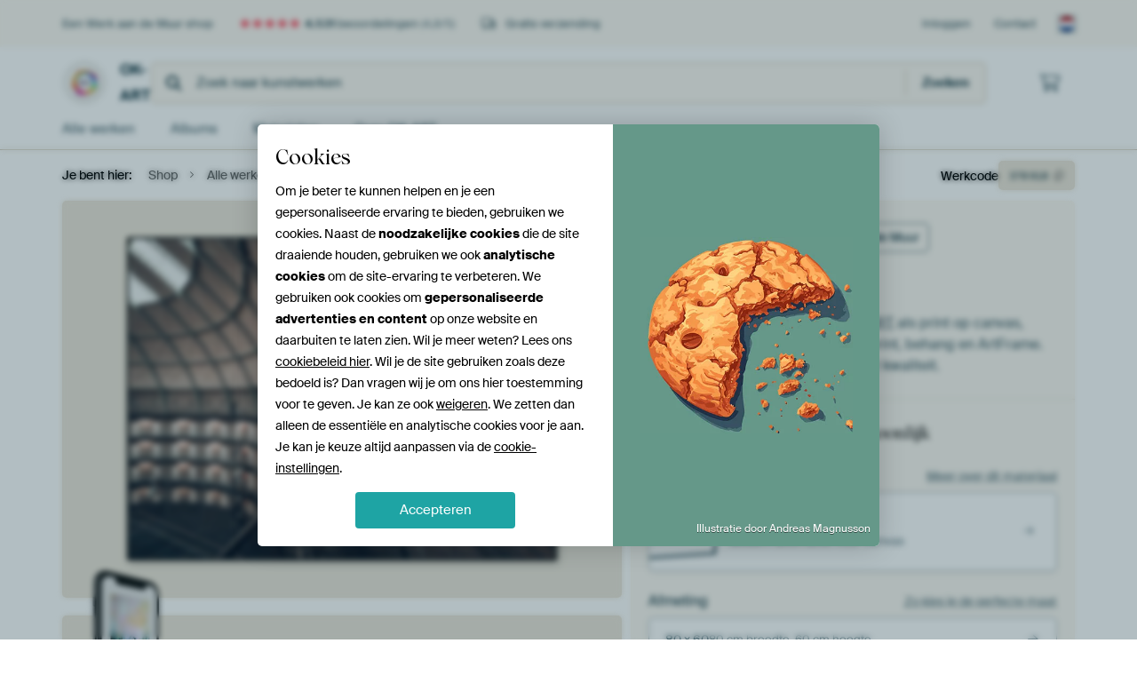

--- FILE ---
content_type: text/html; charset=utf-8
request_url: https://www.werkaandemuur.nl/nl/shopwerk/De-Koepel-4/378918/132?mediumId=13&size=80x60
body_size: 53169
content:
<!DOCTYPE html>
<html lang="nl-NL" data-locale="nl_NL">
  <head>
    <meta charset="utf-8">
    <meta http-equiv="X-UA-Compatible" content="IE=edge" />
    <meta name="theme-color" content="#ffffff" />
      <link href="https://static.ohmyprints.net/min/?g=defaultCss&amp;version=24f6d801ed7ee0ba12d874012bb6095c&amp;webp=1" rel="stylesheet"><link href="https://static.ohmyprints.net/img/sprite/icons.svg?version=cd0cf2bd2954fb6078403fb0345f88d8" id="icons-sprite" rel="preload" crossorigin="anonymous" as="fetch" >
<link href="https://static.ohmyprints.net/min/?f=css%2Fexternal%2Ffontawesome%2Fall.min.css&amp;version=42ef16fea222e07a8303af55b3a45faf&amp;webp=1" rel="preload" as="style" >
<link href="https://static.ohmyprints.net/min/?f=css%2Fwadm-fonts.css&amp;version=4b8d5982bb407cdf47b303b787b5e470&amp;webp=1" rel="preload" as="style" >
<link href="https://cdn-thumbs.ohmyprints.net/1/5c643387942ad170878717d05f715094/817x600/dynamic-size/fit/ddef5f88a466a60f322396da6d28bad75479d53e2165bc6e41f66ab383a09084.jpg" rel="preload" as="image" >
<link href="https://static.ohmyprints.net/min/?f=node_modules%2F%40pqina%2Fpintura%2Fpintura.css&amp;version=c4880910bb889795fc14a6818c9b3a5e&amp;webp=1" rel="stylesheet" >
<link href="https://static.ohmyprints.net/min/?f=css%2Fcomponents%2Ftabs.css&amp;version=a82d49642d20387511e1dfe212608e04&amp;webp=1" rel="stylesheet" >
<link href="https://static.ohmyprints.net/min/?f=css%2Fcomponents%2Fconfigurator.css&amp;version=90ca88dc837493ddd91f0e13c1412e57&amp;webp=1" rel="stylesheet" >
<link href="https://static.ohmyprints.net/min/?f=css%2Fcomponents%2Freviews-summary.css&amp;version=4baa04b46d4205f836b4b287d4d020b9&amp;webp=1" rel="stylesheet" >
<link href="https://static.ohmyprints.net/min/?f=css%2Fcomponents%2Ftoggle.css&amp;version=f0ef89a91b7d3ea1448fece16f162574&amp;webp=1" rel="stylesheet" >
<link href="https://static.ohmyprints.net/min/?f=css%2Fwadm-view-artwork.css&amp;version=10aa674a29551947dc82580b6d430bdf&amp;webp=1" rel="stylesheet" >
<link href="https://static.ohmyprints.net/min/?f=css%2Fpages%2Fpdp.css&amp;version=a54a4a390b8babc40322085ffe00058f&amp;webp=1" rel="stylesheet" >
<link href="https://static.ohmyprints.net/min/?f=css%2Fcomponents%2FslideEmbla.css&amp;version=9416f56e1e2189e72f2c0a4bc9a6f000&amp;webp=1" rel="stylesheet" >
<link href="https://static.ohmyprints.net/min/?f=css%2Felements%2Favatar.css&amp;version=9f9588d50883f564b399003aa42b59a1&amp;webp=1" rel="stylesheet" >
<link href="https://static.ohmyprints.net/min/?f=css%2Fcomponents%2Flinkcard.css&amp;version=23840ddb3159d42396ef044f674e0de2&amp;webp=1" rel="stylesheet" >
<link href="https://static.ohmyprints.net/min/?f=css%2Fexternal%2Feasyzoom.css&amp;version=dc33c505667317b840592de0464f10bc&amp;webp=1" rel="stylesheet" >
<link href="https://static.ohmyprints.net/min/?f=css%2Felements%2Ffooter.css&amp;version=14d855501934d5a64fa46466b9d36250&amp;webp=1" rel="stylesheet" >
<link href="https://static.ohmyprints.net/min/?f=css%2Felements%2Ffinder-dialog.css&amp;version=319d6557d227c92dd8a61a5ae6b5d4eb&amp;webp=1" rel="stylesheet" >
<link href="https://static.ohmyprints.net/min/?f=css%2Fwadm-fonts.css&amp;version=4b8d5982bb407cdf47b303b787b5e470&amp;webp=1" media="print" rel="stylesheet" >
<link href="https://static.ohmyprints.net/min/?f=css%2Fexternal%2Ffontawesome%2Fall.min.css&amp;version=42ef16fea222e07a8303af55b3a45faf&amp;webp=1" media="print" rel="stylesheet" >
<link href="https://static.ohmyprints.net/min/?f=css%2Fcomponents%2Fdialog.css&amp;version=dcde2285420f9aade2850dd5954b66a5&amp;webp=1" rel="stylesheet" >
<link href="https://static.ohmyprints.net/min/?f=css%2Fwadm-shop-flat.css&amp;version=f8ca82636855e761f337afc5fca7bfb5&amp;webp=1" rel="stylesheet" >      <script>
          const JS_VERSION_HASH = '131afa705cdbdf4484d1ab85e2fd7332';
      </script>

      <script defer="defer" src="https://static.ohmyprints.net/js/wadm/wadm.pdp.js?version=131afa705cdbdf4484d1ab85e2fd7332"></script>
<script type="module" src="https://static.ohmyprints.net/js/wadm/module/pdp.grid.js?version=131afa705cdbdf4484d1ab85e2fd7332"></script>
<script type="module" src="https://static.ohmyprints.net/js/wadm/module/pdp.bento.artwork.js?version=131afa705cdbdf4484d1ab85e2fd7332"></script>
<script type="module" src="https://static.ohmyprints.net/js/wadm/module/pdp.artFrameGuarantee.js?version=131afa705cdbdf4484d1ab85e2fd7332"></script>
<script type="module" src="https://static.ohmyprints.net/js/wadm/module/tabs.js?version=131afa705cdbdf4484d1ab85e2fd7332"></script>
<script type="module" src="https://static.ohmyprints.net/js/wadm/module/pdp.configurator.js?version=131afa705cdbdf4484d1ab85e2fd7332"></script>
<script type="module" src="https://static.ohmyprints.net/js/wadm/module/slideEmbla.js?version=131afa705cdbdf4484d1ab85e2fd7332"></script>
<script type="module" src="https://static.ohmyprints.net/js/wadm/module/floatingCheckout.js?version=131afa705cdbdf4484d1ab85e2fd7332"></script>
<script type="module" src="https://static.ohmyprints.net/js/wadm/module/disableRightClick.js?version=131afa705cdbdf4484d1ab85e2fd7332"></script>
<script type="module" src="https://static.ohmyprints.net/js/wadm/module/jsReadmore.js?version=131afa705cdbdf4484d1ab85e2fd7332"></script>
<script type="module" src="https://static.ohmyprints.net/js/wadm/module/pdp.blocks.js?version=131afa705cdbdf4484d1ab85e2fd7332"></script>
<script type="module" src="https://static.ohmyprints.net/js/wadm/module/reviews.dialog.js?version=131afa705cdbdf4484d1ab85e2fd7332"></script>
<script defer="defer" src="https://static.ohmyprints.net/js/external/easyzoom.js?version=131afa705cdbdf4484d1ab85e2fd7332"></script>
<script defer="defer" src="https://static.ohmyprints.net/js/wadm/wadm.easyzoom.js?version=131afa705cdbdf4484d1ab85e2fd7332"></script>
<script type="module" src="https://static.ohmyprints.net/js/wadm/module/video.controller.updateSources.js?version=131afa705cdbdf4484d1ab85e2fd7332"></script>
<script type="module" src="https://static.ohmyprints.net/js/wadm/module/loading.html.js?version=131afa705cdbdf4484d1ab85e2fd7332"></script>
<script type="module" src="https://static.ohmyprints.net/js/wadm/module/dialog.artFinder.js?version=131afa705cdbdf4484d1ab85e2fd7332"></script>
<script type="module" src="https://static.ohmyprints.net/js/wadm/module/dialog.js?version=131afa705cdbdf4484d1ab85e2fd7332"></script>
<script defer="defer" src="https://static.ohmyprints.net/language/global_lang_nl_NL.js?version=5b678f226ad39defbe5dd57d76ad2c13"></script>
      <script>
          document.querySelectorAll('link[rel=stylesheet][media=print]').forEach(function(link) {
              if (link.sheet) {
                  link.media = 'all';
                  return;
              }

              link.onload = function() {
                  this.media = 'all';
              };
          });
      </script>
<title>De Koepel 4 van OK-ART op canvas, behang en meer</title><meta property="og:site_name" content="Werk aan de Muur" >
<meta property="og:type" content="product" >
<meta property="og:title" content="De Koepel 4 van OK-ART op canvas, behang en meer" >
<meta property="og:image" content="https://cdn-shares.ohmyprints.net/378918/eJyVUTmvEzEY%7CC%2BWXpfs%2Bj62p3gVBQ0IUfjMmmQPYq%2BSEL3%7CzueNEDWNpTlkz4yfyNkS3yd7imh4olsOdUQDoRgf0BjzaaxokAxAWbarBw8aa13L0Pc%2BzMc6bpMr3TJOj%7CWa51q6Odae9C5RrpkQWEs4JffSM%2B%2BpFB4nqSPp2wN3uLcPj9lO2R9L%7Ch37lGvPTMQ02mASZ04Q5wP1xkqjBbXGaBUid5wnI4mgyRiujBE8WMOdFBhr2v1cT%2BjjgPwyrUvJNX6p1p%7CR8P2J6mNtBey13pbrGR3%2BtkVS0%7CWO%7ChVGnLCdqMu6ox1cYmqaoC8NwgLKc8khAiyjDcutbdiqgII7zd5AcJftigZ2QEtKJdavIB1xx0zTXtS33U04fWvB%7C2to4SVnTCvDqQ1EYa20IipgkRQR2PCeYBi6Hf1%2BxWzzpc38WulHa3GJn%2B41Qo1lhkcbD7m2um7181qBLK3Tr81ecn2gQQuICAu%2BBzAzpQ3R4Pdj9OeyTcD5KKJ23GomYVYljIAPM0l76jHT8H8uJSqETjbQICgmSvsITmIcxHQRffwB9SDGYw%3D%3D.jpg" >
<meta name="description" content="Bestel De Koepel 4 als print. Kies zelf de maat en het materiaal. Snel geleverd, hoge kwaliteit." >
<meta property="og:description" content="Bestel De Koepel 4 als print. Kies zelf de maat en het materiaal. Snel geleverd, hoge kwaliteit." >
<meta property="og:price:amount" content="198" >
<meta property="og:price:currency" content="EUR" >
<meta property="og:availability" content="instock" >
<meta property="og:image:width" content="1200" >
<meta property="og:image:height" content="630" >
<meta name="twitter:card" content="photo" >
<meta property="og:url" content="https://www.werkaandemuur.nl/nl/shopwerk/De-Koepel-4/378918" >
<meta name="twitter:url" content="https://www.werkaandemuur.nl/nl/shopwerk/De-Koepel-4/378918" >
<meta name="twitter:title" content="De Koepel 4 van OK-ART op canvas, behang en meer" >
<meta name="twitter:image" content="https://cdn-shares.ohmyprints.net/378918/eJyVUTmvEzEY%7CC%2BWXpfs%2Bj62p3gVBQ0IUfjMmmQPYq%2BSEL3%7CzueNEDWNpTlkz4yfyNkS3yd7imh4olsOdUQDoRgf0BjzaaxokAxAWbarBw8aa13L0Pc%2BzMc6bpMr3TJOj%7CWa51q6Odae9C5RrpkQWEs4JffSM%2B%2BpFB4nqSPp2wN3uLcPj9lO2R9L%7Ch37lGvPTMQ02mASZ04Q5wP1xkqjBbXGaBUid5wnI4mgyRiujBE8WMOdFBhr2v1cT%2BjjgPwyrUvJNX6p1p%7CR8P2J6mNtBey13pbrGR3%2BtkVS0%7CWO%7ChVGnLCdqMu6ox1cYmqaoC8NwgLKc8khAiyjDcutbdiqgII7zd5AcJftigZ2QEtKJdavIB1xx0zTXtS33U04fWvB%7C2to4SVnTCvDqQ1EYa20IipgkRQR2PCeYBi6Hf1%2BxWzzpc38WulHa3GJn%2B41Qo1lhkcbD7m2um7181qBLK3Tr81ecn2gQQuICAu%2BBzAzpQ3R4Pdj9OeyTcD5KKJ23GomYVYljIAPM0l76jHT8H8uJSqETjbQICgmSvsITmIcxHQRffwB9SDGYw%3D%3D.jpg" >
    <meta name="viewport" content="width=device-width, user-scalable=no, minimum-scale=1.0, maximum-scale=1.0">

	
      <meta name="theme-color" media="(prefers-color-scheme: light)" content="#FCF8F2">
      <meta name="theme-color" media="(prefers-color-scheme: dark)" content="#002835">
      <link rel="icon" href="https://static.ohmyprints.net/favicon.svg" type="image/svg+xml">
      <link rel="shortcut icon" href="https://static.ohmyprints.net/favicon.ico" type="image/x-icon" />
      <link rel="apple-touch-icon" href="https://static.ohmyprints.net/apple-touch-icon.png">
      <link rel="mask-icon" href="https://static.ohmyprints.net/safari-pinned-tab.svg">

      <script> var global_path="";  var global_location="|index|132|nl|De-Koepel-4";  global_location = global_location.split('|').join('/');  var global_ulang="";  var global_locale="nl_NL";  var global_usertype=0;  var global_site_section="shop";  var global_baseurl = "https://www.werkaandemuur.nl"; const global_static_cdn_baseurl = "https://static.ohmyprints.net/"; const global_static_baseurl = "https://static.ohmyprints.net/"; var global_currentdomain = "werkaandemuur.nl";</script>
<link rel="canonical" href="https://www.werkaandemuur.nl/nl/werk/De-Koepel-4/378918" />	  		  <script>window.dataLayer = window.dataLayer || [];window.dataLayer.push({"siteLocale":"nl_NL"});window.dataLayer.push({"siteLanguageCode":"nl"});window.dataLayer.push({"siteCountryCode":"NL"});window.dataLayer.push({"siteSection":"shop"});window.dataLayer.push({"pageType":"productDetail"});window.dataLayer.push({"ecommerce":null});window.dataLayer.push({"event":"view_item","ecommerce":{"items":[{"item_id":"NL378918","item_name":"De Koepel 4","quantity":1,"price":163.46}],"currency":"EUR","value":163.46}});window.dataLayer.push({"isSpider":true});</script>		  <script>
            const consentListeners = [];
            /**
             *   Called from GTM template to set callback to be executed when user consent is provided.
             *   @param {function} callback to execute on user consent
             */
            window.cookieConsentListner = (callback) => {
                consentListeners.push(callback);
            };
            </script>
			<!-- Google Tag Manager -->
			<script>(function(w,d,s,l,i){w[l]=w[l]||[];w[l].push({'gtm.start':
				new Date().getTime(),event:'gtm.js'});var f=d.getElementsByTagName(s)[0],
				j=d.createElement(s),dl=l!='dataLayer'?'&l='+l:'';j.async=true;j.src=
				'https://www.googletagmanager.com/gtm.js?id='+i+dl;f.parentNode.insertBefore(j,f);
			})(window,document,'script','dataLayer','GTM-5WTJM9Z');</script>
			<!-- End Google Tag Manager -->	        <script type="application/ld+json">[{"@context":"https:\/\/schema.org","@type":"WebSite","url":"https:\/\/www.werkaandemuur.nl","potentialAction":{"@type":"SearchAction","target":"https:\/\/www.werkaandemuur.nl\/nl\/Zoeken\/98\/search?query={search_term_string}","query-input":"required name=search_term_string"},"@id":"https:\/\/www.werkaandemuur.nl#webSite"},{"@context":"https:\/\/schema.org","@type":"Organization","name":"Werk aan de Muur","logo":{"@type":"ImageObject","url":"https:\/\/static.ohmyprints.net\/img\/wadm-logo.svg"},"legalName":"We Make It Work B.V.","email":"info@werkaandemuur.nl","url":"https:\/\/www.werkaandemuur.nl","address":{"@type":"PostalAddress","addressCountry":{"@type":"Country","name":"Nederland"},"addressRegion":"Noord-Holland","postalCode":"2031 AZ","streetAddress":"Bingerweg 8","addressLocality":"Haarlem"},"contactPoint":{"@type":"ContactPoint","telephone":"+31232052244","contactType":"customer service","hoursAvailable":"['Mo-Fri 09:00-15:00']","availableLanguage":[{"@type":"Language","name":"Dutch"},{"@type":"Language","name":"English"}],"areaServed":[{"@type":"Country","name":"Netherlands"},{"@type":"Country","name":"Belgium"},{"@type":"Country","name":"Luxembourg"}]},"sameAs":["https:\/\/www.instagram.com\/werkaandemuur\/","https:\/\/www.pinterest.com\/werkaandemuur\/","https:\/\/www.facebook.com\/WerkaandeMuur","https:\/\/x.com\/werkaandemuur","https:\/\/www.tiktok.com\/@werkaandemuur"],"@id":"https:\/\/www.werkaandemuur.nl#organization"},{"@context":"https:\/\/schema.org","@type":"WebPage","isPartOf":"https:\/\/www.werkaandemuur.nl#webSite","mainEntity":{"@type":"Product","name":"De Koepel 4 van OK-ART","description":"Koop dit werk als print op canvas, aluminium dibond, (ingelijste) fotoprint, behang en ArtFrame. Voor jou op maat geprint in Fine-Art kwaliteit.","image":[{"@type":"ImageObject","contentUrl":"https:\/\/cdn-thumbs.ohmyprints.net\/1\/5c643387942ad170878717d05f715094\/817x600\/thumbnail\/fit.jpg"}],"width":{"@type":"QuantitativeValue","value":"80","unitText":"cm"},"height":{"@type":"QuantitativeValue","value":"60","unitText":"cm"},"brand":{"@type":"Brand","name":"Werk aan de Muur"},"category":"Huis en tuin > Decoratie > Kunst > Architectuur > Trappen","sku":"NL378918M13S80x60","mpn":"NL378918M13S80x60","offers":{"@type":"Offer","seller":"Werk aan de Muur \/ OK-ART","itemCondition":"https:\/\/schema.org\/NewCondition","availability":"https:\/\/schema.org\/InStock","priceCurrency":"EUR","shippingDetails":{"@type":"OfferShippingDetails","shippingRate":{"@type":"MonetaryAmount","currency":"EUR","value":0}},"url":"https:\/\/www.werkaandemuur.nl\/nl\/werk\/De-Koepel-4\/378918?mediumId=13&amp;size=65x50","price":198,"priceSpecification":[{"@type":"UnitPriceSpecification","priceCurrency":"EUR","price":198,"priceType":"https:\/\/schema.org\/ListPrice"}]},"@id":"https:\/\/www.werkaandemuur.nl\/product#378918"},"breadcrumb":{"@type":"BreadcrumbList","itemListElement":[{"@type":"ListItem","name":"Shop","position":1,"item":"https:\/\/www.werkaandemuur.nl\/nl\/shop\/OK-ART\/15067"},{"@type":"ListItem","name":"Alle werken","position":2,"item":"https:\/\/www.werkaandemuur.nl\/nl\/shop-werken\/OK-ART\/15067"},{"@type":"ListItem","name":"De Koepel 4","position":3,"item":"https:\/\/www.werkaandemuur.nl\/nl\/shopwerk\/De-Koepel-4\/378918\/132"}]},"@id":"https:\/\/www.werkaandemuur.nl#webPage"}]</script>  </head>
  <body class="shop nl  is-pdp">
    	  <!-- Google Tag Manager (noscript) -->
			<noscript><iframe src="https://www.googletagmanager.com/ns.html?id=GTM-5WTJM9Z" height="0" width="0" style="display:none;visibility:hidden"></iframe></noscript>
			<!-- End Google Tag Manager (noscript) -->  
  	<div class="container container-full header">
    
    
    
    <div class="trust">
        <div class="container">
            <div class="row">
                <div class="col-md-12">
                    <ul>
                        <li>Een Werk aan de Muur shop</li>
                        <li class="hidden-xs hidden-sm"><a href="https://www.werkaandemuur.nl/nl/hoe-werkt-werk-aan-de-muur/beoordelingen-werk-aan-de-muur-3057" class="nounderline"><i class="fa-solid fa-star"></i><i class="fa-solid fa-star"></i><i class="fa-solid fa-star"></i><i class="fa-solid fa-star"></i><i class="fa-solid fa-star"></i> <span class="review-total">4.531</span> beoordelingen <span class="review-score">(4,8/5)</span></a></li>
                        <li class="visible-xs visible-sm">
                            <a href="https://www.werkaandemuur.nl/nl/hoe-werkt-werk-aan-de-muur/beoordelingen-werk-aan-de-muur-3057" class="nounderline">
                            
                                
                                    
                                        <i class="fa-solid fa-star"></i><i class="fa-solid fa-star"></i><i class="fa-solid fa-star"></i><i class="fa-solid fa-star"></i><i class="fa-solid fa-star"></i> 4,8/5
                                    </a>
                        </li>
                        
                        <li><i class="hidden-xs fa-light fa-truck"></i> Gratis verzending</li>
                    </ul>
                    
                    <ul class="service hidden-xs">
                        
                        <li class="account"><a href="https://www.werkaandemuur.nl/nl/Inloggen/36" rel="nofollow" title="Inloggen">Inloggen</a></li>
                        
                        
                        
                        <li>
                            <a href="https://www.werkaandemuur.nl/nl/contact-ons-4412">Contact</a>
                        </li>
                        <li class="country">
                            <span class="country-NL" data-toggle="modal" data-target="#language-preference-modal"></span>
                        </li>
                    </ul>
                    
                </div>
            </div>
        </div>
    </div>
    <nav class="primary-navigation">
        <div class="main-nav">
            <div class="container">
                <div class="row">
                    <div class="col-md-12">
                        <ul>
                            <li class="icon subtitle menu visible-xs">
                                <label for="primary-menu">
                                    <i class="fas fa-bars"></i><span>Menu</span>
                                </label>
                            </li>
                            
                            
                            <li class="shop-logo">
                                <a href="https://www.werkaandemuur.nl/nl/shop/OK-ART/15067" title="OK-ART Shop">
                                    <img src="https://cdn-thumbs.ohmyprints.net/1/76234eaa1c0d9817885a487041a16c9e/275x275/thumbnail/crop.jpg" class="img-circle img-responsive" alt="OK-ART profielfoto">
                                    OK-ART
                                    
                                </a>
                            </li>
                            
                            
                            <li class="search hidden-xs">
                                
                    <form class="navbar-form navbar-left wadm-search wide" enctype="application/x-www-form-urlencoded" action="https://www.werkaandemuur.nl/index/523/nl/OK-ART/shop-search/15067" method="GET" role="search">
                        <div class="search-form">
                            <span class="fa fa-search"></span>
                            <input class="form-control search" value="" name="query" type="search" placeholder="Zoek naar kunstwerken">
                        </div>
                        <div class="actions">
                            <button type="submit" class="btn"><span class="fa fa-search"></span> <span class="helper-text">Zoeken</span></button>
                        </div>
                    </form>
				
                                
                            </li>
                            
                            <li class="trust thuiswinkel"><a href="https://www.thuiswinkel.org/leden/werk-aan-de-muur/certificaat" target="_blank" rel="nofollow noreferrer">Thuiswinkel Waarborg</a></li>
                            <li class="trust trustedshops"><a href="https://www.trustedshops.de/bewertung/info_XDB99B5D7D89F9610BA4D8111A7D6CFAC.html" target="_blank" rel="nofollow noreferrer">Trusted Shops</a></li>
                            
                            
                            
                            
                            
                            <li class="icon has-badge cart"><a href="https://www.werkaandemuur.nl/index/103/nl/Plaats-bestelling/user/orderStage/0" class="shoppingcart" title="Winkelmandje"><span class="fal fa-shopping-cart"></span></a></li>
                            
                        </ul>
                    </div>
                </div>

                
                <div class="row mobile-search visible-xs">
                    
                    <form class="navbar-form navbar-left wadm-search wide" enctype="application/x-www-form-urlencoded" action="https://www.werkaandemuur.nl/index/523/nl/OK-ART/shop-search/15067" method="GET" role="search">
                        <div class="search-form">
                            <span class="fa fa-search"></span>
                            <input class="form-control search" value="" name="query" type="search" placeholder="Zoek naar kunstwerken">
                        </div>
                        <div class="actions">
                            <button type="submit" class="btn"><span class="fa fa-search"></span> <span class="helper-text">Zoeken</span></button>
                        </div>
                    </form>
				
                    <a href="https://www.werkaandemuur.nl/nl/ArtFinder/671" class="search-artfinder search-artfinder--questions">
                        <i class="wadm-app-icon wadm-app-icon--artfinder">
                            <svg
    class="wadm-icon"
    preserveAspectRatio="xMinYMin meet"
    x="0"
    y="0"
             aria-hidden="true"     role="img"
>
        <use href="#general-artfinder"></use>
</svg>

                        </i>
                        <span>ArtFinder</span>
                    </a>
                    
                    <span class="search-artfinder search-artfinder--ai" data-dialog-role="open" data-dialog-target-id="artFinderDialog">
                        <i class="wadm-app-icon wadm-app-icon--artfinderAI">
                            <svg
    class="wadm-icon"
    preserveAspectRatio="xMinYMin meet"
    x="0"
    y="0"
             aria-hidden="true"     role="img"
>
        <use href="#general-ai-search"></use>
</svg>

                        </i>
                        <span>ArtFinder</span>
                    </span>
                    
                </div>
                
            </div>
        </div>
        <input type="checkbox" id="primary-menu">
        
        <div class="menu-nav loading">
            <label for="primary-menu" class="nav-close">
                <i class="fal fa-times"></i>
            </label>
            <div class="container">
                <div class="row">
                    <div class="col-md-12">
                        
                        
                        <ul>
                            <li class="visible-xs header"><span>OK-ART Shop</span></li>
                            <li><a href="https://www.werkaandemuur.nl/nl/shop-werken/OK-ART/15067">Alle werken</a></li>
                            
                            <li><a href="https://www.werkaandemuur.nl/index/136/nl/Albums/shop/15067">Albums</a></li>
                            
                            <li><a href="https://www.werkaandemuur.nl/nl/materialen-247914-u15067">Materialen</a></li>
                            <li><a href="https://www.werkaandemuur.nl/index/123/nl/Over/shop/15067">Over<span class="hidden-sm"> OK-ART</span></a></li>
                            
                        </ul>
                        
                        <ul class="service visible-xs">
                            <li>
                                <a href="https://www.werkaandemuur.nl/nl/contact-ons-4412">Contact</a>
                            </li>
                            
                            <li class="account"><a href="https://www.werkaandemuur.nl/nl/Inloggen/36" rel="nofollow" title="Inloggen">Inloggen</a></li>
                            
                            
                            
                        </ul>
                        <div class="partners visible-xs">
                            <p>Partners</p>
                            <ul>
                                <li class="thuiswinkel"><a href="https://www.thuiswinkel.org/leden/werk-aan-de-muur/certificaat" target="_blank"><span>Thuiswinkel Waarborg</span></a></li>
                                <li class="trustedshops"><a href="https://www.trustedshops.de/bewertung/info_XDB99B5D7D89F9610BA4D8111A7D6CFAC.html" target="_blank"><span>Trusted Shops</span></a></li>
                                <li class="vtwonen"><a href="https://www.werkaandemuur.nl/nl/weer-verliefd-make-overs-1598"><span>vtwonen</span></a></li>
                            </ul>
                        </div>
                    </div>
                </div>
            </div>
        </div>
        
        
        
        
    </nav>
</div>

<div class="menu-backdrop"></div>


<div class="container">
    <div class="row">
        <div class="col-sm-12">
            <div class="container container-full breadcrumb">
    <ol class="breadcrumb">
        <li class="hidden-xs">Je bent hier:</li>
        <li>
    <a href="https://www.werkaandemuur.nl/nl/shop/OK-ART/15067">
        <span>Shop</span>
    </a>
</li><li>
    <a href="https://www.werkaandemuur.nl/nl/shop-werken/OK-ART/15067">
        <span>Alle werken</span>
    </a>
</li><li>
    <a href="https://www.werkaandemuur.nl/nl/shopwerk/De-Koepel-4/378918/132">
        <span>De Koepel 4</span>
    </a>
</li>
    </ol>
</div>
        </div>
    </div>
</div>


<div class="container the-artwork">
    
    <div class="pdp-grid-wrapper">
        <div class="pdp-configurator">
            <form class="configurator   "
                  id="configurator"
                  method="post"
                  autocomplete="off"
                  enctype="application/x-www-form-urlencoded"
                  action="https://www.werkaandemuur.nl/checkout/add-item"
            >
                <div class="configurator__header configurator__section">
                    
                    
                    
                                                                                        
                                            <div class="configurator__header-badges">
                                                        <span class="button button--badge button--exclusive">
                                <i class="fad fa-crown"></i> Exclusief verkrijgbaar bij Werk aan de Muur
                            </span>
                        
                        </div>
                    
                    <h1 class="configurator__header-title">
                        <span class="configurator__header-title__artwork">
                            De Koepel 4
                        </span>
                                            </h1>

                    
                    
                    <div class="configurator__header-description">
                        Koop de foto <em>De Koepel 4</em> van <a href="https://www.werkaandemuur.nl/nl/beeldmaker/OK-ART/15067">OK-ART</a> als print op canvas, aluminium dibond, (ingelijste) fotoprint, behang en ArtFrame. Voor jou op maat geprint in Fine-Art kwaliteit.
                    </div>

                                    </div>

                

<input type="hidden" value="378918" name="artid" id="artid"/>
<input type="hidden" value="iaBApP6NtfWP6ycrj7aBKA0V5TCF3P1CgzfcQe0SlkQ=" name="csrf" id="csrf"/>
<input type="hidden" name="inShop" value="15067" id="inShop">


<fieldset class="configurator__step configurator__section">
    <span class="configurator__step-title">
        <span>1</span>
        <span class="ab-test-a">Maak je kunstwerk persoonlijk</span>
        <span class="ab-test-b">Maak dit kunstwerk helemaal van jou</span>
    </span>
    <div class="configurator-option">
        
<dialog id="medium-dialog" class="dialog dialog--configurator-option dialog--configurator-medium" aria-hidden="true" tabindex="-1" inert>
    <div class="dialog__header">
        <button class="dialog__close-button" data-dialog-role="close" tabindex="-1" type="button">
                    <svg
        class="wadm-icon"
        preserveAspectRatio="xMinYMin meet"
        x="0"
        y="0"
                         aria-hidden="true"         role="img"
    >
                <use href="#general-times"></use>
    </svg>
 Sluiten
        </button>
        <h2 class="dialog__title">Kies jouw materiaal</h2>
    </div>
    <p class="dialog__subtitle dialog__paragraph">Van ArtFrame™ tot wandvullend behang. Kies jouw favoriet, en maak hem helemaal eigen.</p>

                    
        <input type="radio"
               name="setmedium"
               value="13"
               id="medium-13"
               class="form-label__related-input"
                checked="checked"
        />
        <label class="configurator-option__value form-label form-label--with-thumbnail-inline" for="medium-13" autofocus>
            <span data-sync-contents>
                        <svg
        class="wadm-icon wadm-icon--product-image"
        preserveAspectRatio="xMinYMin meet"
        x="0"
        y="0"
                         aria-hidden="true"         role="img"
    >
                <use href="#products-13"></use>
    </svg>

            </span>
            <span class="form-label__value" data-sync-contents>
                <span class="form-label__title">
                    ArtFrame™

                                                                <span class="form-label__upsell">Meest gekozen</span>
                                    </span>
                <span class="form-label__subtitle"><span class="ab-test-a">Modern alternatief voor canvas</span><span class="ab-test-b">Strak en modern, met een los doek dat je kunt wisselen</span></span>
            </span>
                        <span class="form-label__addendum form-label__addendum--pill form-label__addendum--current">Huidig</span>
        </label>
                    
        <input type="radio"
               name="setmedium"
               value="1"
               id="medium-1"
               class="form-label__related-input"
                
        />
        <label class="configurator-option__value form-label form-label--with-thumbnail-inline" for="medium-1" >
            <span data-sync-contents>
                        <svg
        class="wadm-icon wadm-icon--product-image"
        preserveAspectRatio="xMinYMin meet"
        x="0"
        y="0"
                         aria-hidden="true"         role="img"
    >
                <use href="#products-1"></use>
    </svg>

            </span>
            <span class="form-label__value" data-sync-contents>
                <span class="form-label__title">
                    Canvas

                                                        </span>
                <span class="form-label__subtitle"><span class="ab-test-a">Klassiek doek op houten frame</span><span class="ab-test-b">Warm en tijdloos, gespannen op een houten frame</span></span>
            </span>
                        <span class="form-label__addendum form-label__addendum--pill form-label__addendum--current">Huidig</span>
        </label>
                    
        <input type="radio"
               name="setmedium"
               value="3"
               id="medium-3"
               class="form-label__related-input"
                
        />
        <label class="configurator-option__value form-label form-label--with-thumbnail-inline" for="medium-3" >
            <span data-sync-contents>
                        <svg
        class="wadm-icon wadm-icon--product-image"
        preserveAspectRatio="xMinYMin meet"
        x="0"
        y="0"
                         aria-hidden="true"         role="img"
    >
                <use href="#products-3"></use>
    </svg>

            </span>
            <span class="form-label__value" data-sync-contents>
                <span class="form-label__title">
                    Fotoprint

                                                        </span>
                <span class="form-label__subtitle"><span class="ab-test-a">Hoogwaardige print met of zonder lijst</span><span class="ab-test-b">Verfijnde print, met of zonder lijst</span></span>
            </span>
                        <span class="form-label__addendum form-label__addendum--pill form-label__addendum--current">Huidig</span>
        </label>
                    
        <input type="radio"
               name="setmedium"
               value="11"
               id="medium-11"
               class="form-label__related-input"
                
        />
        <label class="configurator-option__value form-label form-label--with-thumbnail-inline" for="medium-11" >
            <span data-sync-contents>
                        <svg
        class="wadm-icon wadm-icon--product-image"
        preserveAspectRatio="xMinYMin meet"
        x="0"
        y="0"
                         aria-hidden="true"         role="img"
    >
                <use href="#products-11"></use>
    </svg>

            </span>
            <span class="form-label__value" data-sync-contents>
                <span class="form-label__title">
                    HD Metal

                                                        </span>
                <span class="form-label__subtitle"><span class="ab-test-a">Ultra-scherpe print op aluminium</span><span class="ab-test-b">Intense kleuren en scherpe details</span></span>
            </span>
                        <span class="form-label__addendum form-label__addendum--pill form-label__addendum--current">Huidig</span>
        </label>
                    
        <input type="radio"
               name="setmedium"
               value="4"
               id="medium-4"
               class="form-label__related-input"
                
        />
        <label class="configurator-option__value form-label form-label--with-thumbnail-inline" for="medium-4" >
            <span data-sync-contents>
                        <svg
        class="wadm-icon wadm-icon--product-image"
        preserveAspectRatio="xMinYMin meet"
        x="0"
        y="0"
                         aria-hidden="true"         role="img"
    >
                <use href="#products-4"></use>
    </svg>

            </span>
            <span class="form-label__value" data-sync-contents>
                <span class="form-label__title">
                    Aluminium

                                                        </span>
                <span class="form-label__subtitle"><span class="ab-test-a">Strak dibond paneel</span><span class="ab-test-b">Strak en minimalistisch</span></span>
            </span>
                        <span class="form-label__addendum form-label__addendum--pill form-label__addendum--current">Huidig</span>
        </label>
                    
        <input type="radio"
               name="setmedium"
               value="15"
               id="medium-15"
               class="form-label__related-input"
                
        />
        <label class="configurator-option__value form-label form-label--with-thumbnail-inline" for="medium-15" >
            <span data-sync-contents>
                        <svg
        class="wadm-icon wadm-icon--product-image"
        preserveAspectRatio="xMinYMin meet"
        x="0"
        y="0"
                         aria-hidden="true"         role="img"
    >
                <use href="#products-15"></use>
    </svg>

            </span>
            <span class="form-label__value" data-sync-contents>
                <span class="form-label__title">
                    Acrylglas

                                                        </span>
                <span class="form-label__subtitle"><span class="ab-test-a">Helder en modern</span><span class="ab-test-b">Diepe kleuren met een glanzende afwerking</span></span>
            </span>
                        <span class="form-label__addendum form-label__addendum--pill form-label__addendum--current">Huidig</span>
        </label>
                    
        <input type="radio"
               name="setmedium"
               value="12"
               id="medium-12"
               class="form-label__related-input"
                
        />
        <label class="configurator-option__value form-label form-label--with-thumbnail-inline" for="medium-12" >
            <span data-sync-contents>
                        <svg
        class="wadm-icon wadm-icon--product-image"
        preserveAspectRatio="xMinYMin meet"
        x="0"
        y="0"
                         aria-hidden="true"         role="img"
    >
                <use href="#products-12"></use>
    </svg>

            </span>
            <span class="form-label__value" data-sync-contents>
                <span class="form-label__title">
                    Behang (in banen)

                                                        </span>
                <span class="form-label__subtitle"><span class="ab-test-a">Muurbedekking op maat</span><span class="ab-test-b">Eén doorlopend beeld, perfect op maat</span></span>
            </span>
                        <span class="form-label__addendum form-label__addendum--pill form-label__addendum--current">Huidig</span>
        </label>
                    
        <input type="radio"
               name="setmedium"
               value="17"
               id="medium-17"
               class="form-label__related-input"
                
        />
        <label class="configurator-option__value form-label form-label--with-thumbnail-inline" for="medium-17" >
            <span data-sync-contents>
                        <svg
        class="wadm-icon wadm-icon--product-image"
        preserveAspectRatio="xMinYMin meet"
        x="0"
        y="0"
                         aria-hidden="true"         role="img"
    >
                <use href="#products-17"></use>
    </svg>

            </span>
            <span class="form-label__value" data-sync-contents>
                <span class="form-label__title">
                    Ronde print

                                                        </span>
                <span class="form-label__subtitle"><span class="ab-test-a">Hoogwaardige ronde print</span><span class="ab-test-b">Ronde vorm met een speels karakter</span></span>
            </span>
                        <span class="form-label__addendum form-label__addendum--pill form-label__addendum--current">Huidig</span>
        </label>
    
    <div class="dialog__scroll">
    <div class="dialog__scroll-element">
        <span><i></i></span>
        Meer opties beschikbaar
    </div>
</div>
</dialog>

        <span class="configurator-option__title"><span class="ab-test-a">Materiaal</span><span class="ab-test-b">Kies de uitvoering</span></span>
        <span class="configurator-option__infolink ">
            <a class="link link--secondary" href="#block-material-info"><span class="ab-test-a">Meer over dit materiaal</span><span class="ab-test-b">Meer over deze uitvoering</span></a>
        </span>

        <button class="configurator-option__value form-label form-label--with-thumbnail-inline"
                type="button"
                data-dialog-role="open"
                data-dialog-target-id="medium-dialog"
        >
            <span data-sync-contents>
                        <svg
        class="wadm-icon wadm-icon--product-image"
        preserveAspectRatio="xMinYMin meet"
        x="0"
        y="0"
                         aria-hidden="true"         role="img"
    >
                <use href="#products-13"></use>
    </svg>

            </span>
            <span class="form-label__value" data-sync-contents>
                <span class="form-label__title">ArtFrame™</span>
                <span class="form-label__subtitle"><span class="ab-test-a">Modern alternatief voor canvas</span><span class="ab-test-b">Strak en modern, met een los doek dat je kunt wisselen</span></span>
            </span>
            <span class="form-label__addendum">
                        <svg
        class="wadm-icon"
        preserveAspectRatio="xMinYMin meet"
        x="0"
        y="0"
                         aria-hidden="true"         role="img"
    >
                <use href="#general-arrow-right"></use>
    </svg>

            </span>
        </button>
    </div>
</fieldset>



<div class="configurator__sections-wrapper">
    <fieldset class="configurator__step configurator__section configurator__section--seamless">
        <div class="configurator-option">
            
<dialog id="size-dialog" class="dialog dialog--configurator-option dialog--configurator-size" aria-hidden="true" tabindex="-1" inert>
    <div class="tabs">
        <div class="tabs__window">
            <div class="tabs__panel tabs__panel--active tabs__panel--pick-size">
                <div class="dialog__header">
                    <button class="dialog__close-button" data-dialog-role="close" type="button" tabindex="-1" type="button">
                                <svg
        class="wadm-icon"
        preserveAspectRatio="xMinYMin meet"
        x="0"
        y="0"
                         aria-hidden="true"         role="img"
    >
                <use href="#general-times"></use>
    </svg>
 Sluiten
                    </button>
                    <h2 class="dialog__title">Kies jouw afmeting</h2>
                </div>

                <p class="dialog__subtitle dialog__paragraph">Van een kleine lijst, tot een statement piece. Kies wat past bij jouw interieur!</p>

                                    <div class="form-toggle">
                        <input type="radio" name="size-type" id="size-type__preset" checked="checked">
                        <label class="form-label" for="size-type__preset" tabindex="10"
                               data-tab-target=".tabs__panel--preset-size">
                                    <svg
        class="wadm-icon"
        preserveAspectRatio="xMinYMin meet"
        x="0"
        y="0"
                         aria-hidden="true"         role="img"
    >
                <use href="#general-list"></use>
    </svg>

                            Kies jouw maat
                        </label>
                        <input type="radio" name="size-type" id="size-type__custom">
                        <label class="form-label" for="size-type__custom" tabindex="11"
                               data-tab-target=".tabs__panel--custom-size">
                                    <svg
        class="wadm-icon"
        preserveAspectRatio="xMinYMin meet"
        x="0"
        y="0"
                         aria-hidden="true"         role="img"
    >
                <use href="#configurator-scissors"></use>
    </svg>

                            Eigen afmeting
                        </label>
                    </div>
                
                <div class="tabs">
                    <div class="tabs__window">
                        
                        
                                                    <div class="tabs__panel tabs__panel--active tabs__panel--preset-size">
                                

    <h3 class="dialog__title">Kies jouw maat</h3>
    <div class="callout callout--open callout--limited-sizes-available hidden" aria-hidden="true">
                <svg
        class="wadm-icon callout__icon"
        preserveAspectRatio="xMinYMin meet"
        x="0"
        y="0"
                         aria-hidden="true"         role="img"
    >
                <use href="#general-info-circle"></use>
    </svg>

        Niet alle maten zijn beschikbaar bij jouw keuze. Probeer een ander formaat of lijsttype voor meer opties.
    </div>
                
<input type="radio"
       name="formatid"
       id="formatid-40x30"
       value="40x30"
       class="form-label__related-input"
        
        
        
        
/>

<label class="form-label" for="formatid-40x30" >
    <span class="form-label__value form-label__value--row form-label__value--size" data-sync-contents>
                    40 x 30 cm <span>40 cm breedte, 30 cm hoogte</span>
            </span>
        <span class="form-label__addendum form-label__addendum--pill form-label__addendum--current">Huidig</span>
</label>

            
<input type="radio"
       name="formatid"
       id="formatid-55x40"
       value="55x40"
       class="form-label__related-input"
        
        
        
        
/>

<label class="form-label" for="formatid-55x40" >
    <span class="form-label__value form-label__value--row form-label__value--size" data-sync-contents>
                    55 x 40 cm <span>55 cm breedte, 40 cm hoogte</span>
            </span>
        <span class="form-label__addendum form-label__addendum--pill form-label__addendum--current">Huidig</span>
</label>

            
<input type="radio"
       name="formatid"
       id="formatid-60x45"
       value="60x45"
       class="form-label__related-input"
        
        
        
        
/>

<label class="form-label" for="formatid-60x45" >
    <span class="form-label__value form-label__value--row form-label__value--size" data-sync-contents>
                    60 x 45 cm <span>60 cm breedte, 45 cm hoogte</span>
            </span>
        <span class="form-label__addendum form-label__addendum--pill form-label__addendum--current">Huidig</span>
</label>

            
<input type="radio"
       name="formatid"
       id="formatid-65x50"
       value="65x50"
       class="form-label__related-input"
        
        
        
        
/>

<label class="form-label" for="formatid-65x50" >
    <span class="form-label__value form-label__value--row form-label__value--size" data-sync-contents>
                    65 x 50 cm <span>65 cm breedte, 50 cm hoogte</span>
            </span>
        <span class="form-label__addendum form-label__addendum--pill form-label__addendum--current">Huidig</span>
</label>

            
<input type="radio"
       name="formatid"
       id="formatid-75x55"
       value="75x55"
       class="form-label__related-input"
        
        
        
        
/>

<label class="form-label" for="formatid-75x55" >
    <span class="form-label__value form-label__value--row form-label__value--size" data-sync-contents>
                    75 x 55 cm <span>75 cm breedte, 55 cm hoogte</span>
            </span>
        <span class="form-label__addendum form-label__addendum--pill form-label__addendum--current">Huidig</span>
</label>

                    
<input type="radio"
       name="formatid"
       id="formatid-80x60"
       value="80x60"
       class="form-label__related-input"
        
        checked="checked"
        
        data-print-aspect-ratio="1.3174603174603"
/>

<label class="form-label" for="formatid-80x60" autofocus>
    <span class="form-label__value form-label__value--row form-label__value--size" data-sync-contents>
                    80 x 60 cm <span>80 cm breedte, 60 cm hoogte</span>
            </span>
        <span class="form-label__addendum form-label__addendum--pill form-label__addendum--current">Huidig</span>
</label>

            
<input type="radio"
       name="formatid"
       id="formatid-85x65"
       value="85x65"
       class="form-label__related-input"
        
        
        
        
/>

<label class="form-label" for="formatid-85x65" >
    <span class="form-label__value form-label__value--row form-label__value--size" data-sync-contents>
                    85 x 65 cm <span>85 cm breedte, 65 cm hoogte</span>
            </span>
        <span class="form-label__addendum form-label__addendum--pill form-label__addendum--current">Huidig</span>
</label>

            
<input type="radio"
       name="formatid"
       id="formatid-95x70"
       value="95x70"
       class="form-label__related-input"
        
        
        
        
/>

<label class="form-label" for="formatid-95x70" >
    <span class="form-label__value form-label__value--row form-label__value--size" data-sync-contents>
                    95 x 70 cm <span>95 cm breedte, 70 cm hoogte</span>
            </span>
        <span class="form-label__addendum form-label__addendum--pill form-label__addendum--current">Huidig</span>
</label>

            
<input type="radio"
       name="formatid"
       id="formatid-100x75"
       value="100x75"
       class="form-label__related-input"
        
        
        
        
/>

<label class="form-label" for="formatid-100x75" >
    <span class="form-label__value form-label__value--row form-label__value--size" data-sync-contents>
                    100 x 75 cm <span>100 cm breedte, 75 cm hoogte</span>
            </span>
        <span class="form-label__addendum form-label__addendum--pill form-label__addendum--current">Huidig</span>
</label>

            
<input type="radio"
       name="formatid"
       id="formatid-105x80"
       value="105x80"
       class="form-label__related-input"
        
        
        
        
/>

<label class="form-label" for="formatid-105x80" >
    <span class="form-label__value form-label__value--row form-label__value--size" data-sync-contents>
                    105 x 80 cm <span>105 cm breedte, 80 cm hoogte</span>
            </span>
        <span class="form-label__addendum form-label__addendum--pill form-label__addendum--current">Huidig</span>
</label>

            
<input type="radio"
       name="formatid"
       id="formatid-115x85"
       value="115x85"
       class="form-label__related-input"
        
        
        
        
/>

<label class="form-label" for="formatid-115x85" >
    <span class="form-label__value form-label__value--row form-label__value--size" data-sync-contents>
                    115 x 85 cm <span>115 cm breedte, 85 cm hoogte</span>
            </span>
        <span class="form-label__addendum form-label__addendum--pill form-label__addendum--current">Huidig</span>
</label>

            
<input type="radio"
       name="formatid"
       id="formatid-120x90"
       value="120x90"
       class="form-label__related-input"
        
        
        
        
/>

<label class="form-label" for="formatid-120x90" >
    <span class="form-label__value form-label__value--row form-label__value--size" data-sync-contents>
                    120 x 90 cm <span>120 cm breedte, 90 cm hoogte</span>
            </span>
        <span class="form-label__addendum form-label__addendum--pill form-label__addendum--current">Huidig</span>
</label>

            
<input type="radio"
       name="formatid"
       id="formatid-125x95"
       value="125x95"
       class="form-label__related-input"
        
        
        
        
/>

<label class="form-label" for="formatid-125x95" >
    <span class="form-label__value form-label__value--row form-label__value--size" data-sync-contents>
                    125 x 95 cm <span>125 cm breedte, 95 cm hoogte</span>
            </span>
        <span class="form-label__addendum form-label__addendum--pill form-label__addendum--current">Huidig</span>
</label>

            
<input type="radio"
       name="formatid"
       id="formatid-135x100"
       value="135x100"
       class="form-label__related-input"
        
        
        
        
/>

<label class="form-label" for="formatid-135x100" >
    <span class="form-label__value form-label__value--row form-label__value--size" data-sync-contents>
                    135 x 100 cm <span>135 cm breedte, 100 cm hoogte</span>
            </span>
        <span class="form-label__addendum form-label__addendum--pill form-label__addendum--current">Huidig</span>
</label>

            
<input type="radio"
       name="formatid"
       id="formatid-140x105"
       value="140x105"
       class="form-label__related-input"
        
        
        
        
/>

<label class="form-label" for="formatid-140x105" >
    <span class="form-label__value form-label__value--row form-label__value--size" data-sync-contents>
                    140 x 105 cm <span>140 cm breedte, 105 cm hoogte</span>
            </span>
        <span class="form-label__addendum form-label__addendum--pill form-label__addendum--current">Huidig</span>
</label>

            
<input type="radio"
       name="formatid"
       id="formatid-145x110"
       value="145x110"
       class="form-label__related-input"
        
        
        
        
/>

<label class="form-label" for="formatid-145x110" >
    <span class="form-label__value form-label__value--row form-label__value--size" data-sync-contents>
                    145 x 110 cm <span>145 cm breedte, 110 cm hoogte</span>
            </span>
        <span class="form-label__addendum form-label__addendum--pill form-label__addendum--current">Huidig</span>
</label>

            
<input type="radio"
       name="formatid"
       id="formatid-155x115"
       value="155x115"
       class="form-label__related-input"
        
        
        
        
/>

<label class="form-label" for="formatid-155x115" >
    <span class="form-label__value form-label__value--row form-label__value--size" data-sync-contents>
                    155 x 115 cm <span>155 cm breedte, 115 cm hoogte</span>
            </span>
        <span class="form-label__addendum form-label__addendum--pill form-label__addendum--current">Huidig</span>
</label>

            
<input type="radio"
       name="formatid"
       id="formatid-160x120"
       value="160x120"
       class="form-label__related-input"
        
        
        
        
/>

<label class="form-label" for="formatid-160x120" >
    <span class="form-label__value form-label__value--row form-label__value--size" data-sync-contents>
                    160 x 120 cm <span>160 cm breedte, 120 cm hoogte</span>
            </span>
        <span class="form-label__addendum form-label__addendum--pill form-label__addendum--current">Huidig</span>
</label>

            
<input type="radio"
       name="formatid"
       id="formatid-165x125"
       value="165x125"
       class="form-label__related-input"
        
        
        
        
/>

<label class="form-label" for="formatid-165x125" >
    <span class="form-label__value form-label__value--row form-label__value--size" data-sync-contents>
                    165 x 125 cm <span>165 cm breedte, 125 cm hoogte</span>
            </span>
        <span class="form-label__addendum form-label__addendum--pill form-label__addendum--current">Huidig</span>
</label>

            
<input type="radio"
       name="formatid"
       id="formatid-175x130"
       value="175x130"
       class="form-label__related-input"
        
        
        
        
/>

<label class="form-label" for="formatid-175x130" >
    <span class="form-label__value form-label__value--row form-label__value--size" data-sync-contents>
                    175 x 130 cm <span>175 cm breedte, 130 cm hoogte</span>
            </span>
        <span class="form-label__addendum form-label__addendum--pill form-label__addendum--current">Huidig</span>
</label>

            
<input type="radio"
       name="formatid"
       id="formatid-180x135"
       value="180x135"
       class="form-label__related-input"
        
        
        
        
/>

<label class="form-label" for="formatid-180x135" >
    <span class="form-label__value form-label__value--row form-label__value--size" data-sync-contents>
                    180 x 135 cm <span>180 cm breedte, 135 cm hoogte</span>
            </span>
        <span class="form-label__addendum form-label__addendum--pill form-label__addendum--current">Huidig</span>
</label>

            
<input type="radio"
       name="formatid"
       id="formatid-185x140"
       value="185x140"
       class="form-label__related-input"
        
        
        
        
/>

<label class="form-label" for="formatid-185x140" >
    <span class="form-label__value form-label__value--row form-label__value--size" data-sync-contents>
                    185 x 140 cm <span>185 cm breedte, 140 cm hoogte</span>
            </span>
        <span class="form-label__addendum form-label__addendum--pill form-label__addendum--current">Huidig</span>
</label>

            
<input type="radio"
       name="formatid"
       id="formatid-195x145"
       value="195x145"
       class="form-label__related-input"
        
        
        
        
/>

<label class="form-label" for="formatid-195x145" >
    <span class="form-label__value form-label__value--row form-label__value--size" data-sync-contents>
                    195 x 145 cm <span>195 cm breedte, 145 cm hoogte</span>
            </span>
        <span class="form-label__addendum form-label__addendum--pill form-label__addendum--current">Huidig</span>
</label>

            
<input type="radio"
       name="formatid"
       id="formatid-200x150"
       value="200x150"
       class="form-label__related-input"
        
        
        
        
/>

<label class="form-label" for="formatid-200x150" >
    <span class="form-label__value form-label__value--row form-label__value--size" data-sync-contents>
                    200 x 150 cm <span>200 cm breedte, 150 cm hoogte</span>
            </span>
        <span class="form-label__addendum form-label__addendum--pill form-label__addendum--current">Huidig</span>
</label>

            
<input type="radio"
       name="formatid"
       id="formatid-205x155"
       value="205x155"
       class="form-label__related-input"
        
        
        
        
/>

<label class="form-label" for="formatid-205x155" >
    <span class="form-label__value form-label__value--row form-label__value--size" data-sync-contents>
                    205 x 155 cm <span>205 cm breedte, 155 cm hoogte</span>
            </span>
        <span class="form-label__addendum form-label__addendum--pill form-label__addendum--current">Huidig</span>
</label>

            
<input type="radio"
       name="formatid"
       id="formatid-215x160"
       value="215x160"
       class="form-label__related-input"
        
        
        
        
/>

<label class="form-label" for="formatid-215x160" >
    <span class="form-label__value form-label__value--row form-label__value--size" data-sync-contents>
                    215 x 160 cm <span>215 cm breedte, 160 cm hoogte</span>
            </span>
        <span class="form-label__addendum form-label__addendum--pill form-label__addendum--current">Huidig</span>
</label>

            
<input type="radio"
       name="formatid"
       id="formatid-220x165"
       value="220x165"
       class="form-label__related-input"
        
        
        
        
/>

<label class="form-label" for="formatid-220x165" >
    <span class="form-label__value form-label__value--row form-label__value--size" data-sync-contents>
                    220 x 165 cm <span>220 cm breedte, 165 cm hoogte</span>
            </span>
        <span class="form-label__addendum form-label__addendum--pill form-label__addendum--current">Huidig</span>
</label>

            
<input type="radio"
       name="formatid"
       id="formatid-225x170"
       value="225x170"
       class="form-label__related-input"
        
        
        
        
/>

<label class="form-label" for="formatid-225x170" >
    <span class="form-label__value form-label__value--row form-label__value--size" data-sync-contents>
                    225 x 170 cm <span>225 cm breedte, 170 cm hoogte</span>
            </span>
        <span class="form-label__addendum form-label__addendum--pill form-label__addendum--current">Huidig</span>
</label>

            
<input type="radio"
       name="formatid"
       id="formatid-235x175"
       value="235x175"
       class="form-label__related-input"
        
        
        
        
/>

<label class="form-label" for="formatid-235x175" >
    <span class="form-label__value form-label__value--row form-label__value--size" data-sync-contents>
                    235 x 175 cm <span>235 cm breedte, 175 cm hoogte</span>
            </span>
        <span class="form-label__addendum form-label__addendum--pill form-label__addendum--current">Huidig</span>
</label>

            
<input type="radio"
       name="formatid"
       id="formatid-240x180"
       value="240x180"
       class="form-label__related-input"
        
        
        
        
/>

<label class="form-label" for="formatid-240x180" >
    <span class="form-label__value form-label__value--row form-label__value--size" data-sync-contents>
                    240 x 180 cm <span>240 cm breedte, 180 cm hoogte</span>
            </span>
        <span class="form-label__addendum form-label__addendum--pill form-label__addendum--current">Huidig</span>
</label>

            
<input type="radio"
       name="formatid"
       id="formatid-245x185"
       value="245x185"
       class="form-label__related-input"
        
        
        
        
/>

<label class="form-label" for="formatid-245x185" >
    <span class="form-label__value form-label__value--row form-label__value--size" data-sync-contents>
                    245 x 185 cm <span>245 cm breedte, 185 cm hoogte</span>
            </span>
        <span class="form-label__addendum form-label__addendum--pill form-label__addendum--current">Huidig</span>
</label>

            
<input type="radio"
       name="formatid"
       id="formatid-255x190"
       value="255x190"
       class="form-label__related-input"
        
        
        
        
/>

<label class="form-label" for="formatid-255x190" >
    <span class="form-label__value form-label__value--row form-label__value--size" data-sync-contents>
                    255 x 190 cm <span>255 cm breedte, 190 cm hoogte</span>
            </span>
        <span class="form-label__addendum form-label__addendum--pill form-label__addendum--current">Huidig</span>
</label>

            
<input type="radio"
       name="formatid"
       id="formatid-260x195"
       value="260x195"
       class="form-label__related-input"
        
        
        
        
/>

<label class="form-label" for="formatid-260x195" >
    <span class="form-label__value form-label__value--row form-label__value--size" data-sync-contents>
                    260 x 195 cm <span>260 cm breedte, 195 cm hoogte</span>
            </span>
        <span class="form-label__addendum form-label__addendum--pill form-label__addendum--current">Huidig</span>
</label>

            
<input type="radio"
       name="formatid"
       id="formatid-265x200"
       value="265x200"
       class="form-label__related-input"
        
        
        
        
/>

<label class="form-label" for="formatid-265x200" >
    <span class="form-label__value form-label__value--row form-label__value--size" data-sync-contents>
                    265 x 200 cm <span>265 cm breedte, 200 cm hoogte</span>
            </span>
        <span class="form-label__addendum form-label__addendum--pill form-label__addendum--current">Huidig</span>
</label>

            
<input type="radio"
       name="formatid"
       id="formatid-275x205"
       value="275x205"
       class="form-label__related-input"
        
        
        
        
/>

<label class="form-label" for="formatid-275x205" >
    <span class="form-label__value form-label__value--row form-label__value--size" data-sync-contents>
                    275 x 205 cm <span>275 cm breedte, 205 cm hoogte</span>
            </span>
        <span class="form-label__addendum form-label__addendum--pill form-label__addendum--current">Huidig</span>
</label>

            
<input type="radio"
       name="formatid"
       id="formatid-280x210"
       value="280x210"
       class="form-label__related-input"
        
        
        
        
/>

<label class="form-label" for="formatid-280x210" >
    <span class="form-label__value form-label__value--row form-label__value--size" data-sync-contents>
                    280 x 210 cm <span>280 cm breedte, 210 cm hoogte</span>
            </span>
        <span class="form-label__addendum form-label__addendum--pill form-label__addendum--current">Huidig</span>
</label>

            
<input type="radio"
       name="formatid"
       id="formatid-285x215"
       value="285x215"
       class="form-label__related-input"
        
        
        
        
/>

<label class="form-label" for="formatid-285x215" >
    <span class="form-label__value form-label__value--row form-label__value--size" data-sync-contents>
                    285 x 215 cm <span>285 cm breedte, 215 cm hoogte</span>
            </span>
        <span class="form-label__addendum form-label__addendum--pill form-label__addendum--current">Huidig</span>
</label>

            
<input type="radio"
       name="formatid"
       id="formatid-295x220"
       value="295x220"
       class="form-label__related-input"
        
        
        
        
/>

<label class="form-label" for="formatid-295x220" >
    <span class="form-label__value form-label__value--row form-label__value--size" data-sync-contents>
                    295 x 220 cm <span>295 cm breedte, 220 cm hoogte</span>
            </span>
        <span class="form-label__addendum form-label__addendum--pill form-label__addendum--current">Huidig</span>
</label>

            
<input type="radio"
       name="formatid"
       id="formatid-300x225"
       value="300x225"
       class="form-label__related-input"
        
        
        
        
/>

<label class="form-label" for="formatid-300x225" >
    <span class="form-label__value form-label__value--row form-label__value--size" data-sync-contents>
                    300 x 225 cm <span>300 cm breedte, 225 cm hoogte</span>
            </span>
        <span class="form-label__addendum form-label__addendum--pill form-label__addendum--current">Huidig</span>
</label>

            
<input type="radio"
       name="formatid"
       id="formatid-305x230"
       value="305x230"
       class="form-label__related-input"
        
        
        
        
/>

<label class="form-label" for="formatid-305x230" >
    <span class="form-label__value form-label__value--row form-label__value--size" data-sync-contents>
                    305 x 230 cm <span>305 cm breedte, 230 cm hoogte</span>
            </span>
        <span class="form-label__addendum form-label__addendum--pill form-label__addendum--current">Huidig</span>
</label>

            
<input type="radio"
       name="formatid"
       id="formatid-315x235"
       value="315x235"
       class="form-label__related-input"
        
        
        
        
/>

<label class="form-label" for="formatid-315x235" >
    <span class="form-label__value form-label__value--row form-label__value--size" data-sync-contents>
                    315 x 235 cm <span>315 cm breedte, 235 cm hoogte</span>
            </span>
        <span class="form-label__addendum form-label__addendum--pill form-label__addendum--current">Huidig</span>
</label>

            
<input type="radio"
       name="formatid"
       id="formatid-320x240"
       value="320x240"
       class="form-label__related-input"
        
        
        
        
/>

<label class="form-label" for="formatid-320x240" >
    <span class="form-label__value form-label__value--row form-label__value--size" data-sync-contents>
                    320 x 240 cm <span>320 cm breedte, 240 cm hoogte</span>
            </span>
        <span class="form-label__addendum form-label__addendum--pill form-label__addendum--current">Huidig</span>
</label>

            
<input type="radio"
       name="formatid"
       id="formatid-325x245"
       value="325x245"
       class="form-label__related-input"
        
        
        
        
/>

<label class="form-label" for="formatid-325x245" >
    <span class="form-label__value form-label__value--row form-label__value--size" data-sync-contents>
                    325 x 245 cm <span>325 cm breedte, 245 cm hoogte</span>
            </span>
        <span class="form-label__addendum form-label__addendum--pill form-label__addendum--current">Huidig</span>
</label>

            
<input type="radio"
       name="formatid"
       id="formatid-335x250"
       value="335x250"
       class="form-label__related-input"
        
        
        
        
/>

<label class="form-label" for="formatid-335x250" >
    <span class="form-label__value form-label__value--row form-label__value--size" data-sync-contents>
                    335 x 250 cm <span>335 cm breedte, 250 cm hoogte</span>
            </span>
        <span class="form-label__addendum form-label__addendum--pill form-label__addendum--current">Huidig</span>
</label>

            
<input type="radio"
       name="formatid"
       id="formatid-340x255"
       value="340x255"
       class="form-label__related-input"
        
        
        
        
/>

<label class="form-label" for="formatid-340x255" >
    <span class="form-label__value form-label__value--row form-label__value--size" data-sync-contents>
                    340 x 255 cm <span>340 cm breedte, 255 cm hoogte</span>
            </span>
        <span class="form-label__addendum form-label__addendum--pill form-label__addendum--current">Huidig</span>
</label>

            
<input type="radio"
       name="formatid"
       id="formatid-345x260"
       value="345x260"
       class="form-label__related-input"
        
        
        
        
/>

<label class="form-label" for="formatid-345x260" >
    <span class="form-label__value form-label__value--row form-label__value--size" data-sync-contents>
                    345 x 260 cm <span>345 cm breedte, 260 cm hoogte</span>
            </span>
        <span class="form-label__addendum form-label__addendum--pill form-label__addendum--current">Huidig</span>
</label>

            
<input type="radio"
       name="formatid"
       id="formatid-355x265"
       value="355x265"
       class="form-label__related-input"
        
        
        
        
/>

<label class="form-label" for="formatid-355x265" >
    <span class="form-label__value form-label__value--row form-label__value--size" data-sync-contents>
                    355 x 265 cm <span>355 cm breedte, 265 cm hoogte</span>
            </span>
        <span class="form-label__addendum form-label__addendum--pill form-label__addendum--current">Huidig</span>
</label>

            
<input type="radio"
       name="formatid"
       id="formatid-360x270"
       value="360x270"
       class="form-label__related-input"
        
        
        
        
/>

<label class="form-label" for="formatid-360x270" >
    <span class="form-label__value form-label__value--row form-label__value--size" data-sync-contents>
                    360 x 270 cm <span>360 cm breedte, 270 cm hoogte</span>
            </span>
        <span class="form-label__addendum form-label__addendum--pill form-label__addendum--current">Huidig</span>
</label>

            
<input type="radio"
       name="formatid"
       id="formatid-365x275"
       value="365x275"
       class="form-label__related-input"
        
        
        
        
/>

<label class="form-label" for="formatid-365x275" >
    <span class="form-label__value form-label__value--row form-label__value--size" data-sync-contents>
                    365 x 275 cm <span>365 cm breedte, 275 cm hoogte</span>
            </span>
        <span class="form-label__addendum form-label__addendum--pill form-label__addendum--current">Huidig</span>
</label>

            
<input type="radio"
       name="formatid"
       id="formatid-375x280"
       value="375x280"
       class="form-label__related-input"
        
        
        
        
/>

<label class="form-label" for="formatid-375x280" >
    <span class="form-label__value form-label__value--row form-label__value--size" data-sync-contents>
                    375 x 280 cm <span>375 cm breedte, 280 cm hoogte</span>
            </span>
        <span class="form-label__addendum form-label__addendum--pill form-label__addendum--current">Huidig</span>
</label>

            
<input type="radio"
       name="formatid"
       id="formatid-380x285"
       value="380x285"
       class="form-label__related-input"
        
        
        
        
/>

<label class="form-label" for="formatid-380x285" >
    <span class="form-label__value form-label__value--row form-label__value--size" data-sync-contents>
                    380 x 285 cm <span>380 cm breedte, 285 cm hoogte</span>
            </span>
        <span class="form-label__addendum form-label__addendum--pill form-label__addendum--current">Huidig</span>
</label>

            
<input type="radio"
       name="formatid"
       id="formatid-385x290"
       value="385x290"
       class="form-label__related-input"
        
        
        
        
/>

<label class="form-label" for="formatid-385x290" >
    <span class="form-label__value form-label__value--row form-label__value--size" data-sync-contents>
                    385 x 290 cm <span>385 cm breedte, 290 cm hoogte</span>
            </span>
        <span class="form-label__addendum form-label__addendum--pill form-label__addendum--current">Huidig</span>
</label>

            
<input type="radio"
       name="formatid"
       id="formatid-395x295"
       value="395x295"
       class="form-label__related-input"
        
        
        
        
/>

<label class="form-label" for="formatid-395x295" >
    <span class="form-label__value form-label__value--row form-label__value--size" data-sync-contents>
                    395 x 295 cm <span>395 cm breedte, 295 cm hoogte</span>
            </span>
        <span class="form-label__addendum form-label__addendum--pill form-label__addendum--current">Huidig</span>
</label>

            
<input type="radio"
       name="formatid"
       id="formatid-400x300"
       value="400x300"
       class="form-label__related-input"
        
        
        
        
/>

<label class="form-label" for="formatid-400x300" >
    <span class="form-label__value form-label__value--row form-label__value--size" data-sync-contents>
                    400 x 300 cm <span>400 cm breedte, 300 cm hoogte</span>
            </span>
        <span class="form-label__addendum form-label__addendum--pill form-label__addendum--current">Huidig</span>
</label>

    


                                                                    <div class="dialog__footer dialog__footer--single-column">
                                        <label class="link link--secondary" data-tab-target=".tabs__panel--custom-size" for="size-type__custom">
                                                    <svg
        class="wadm-icon"
        preserveAspectRatio="xMinYMin meet"
        x="0"
        y="0"
                         aria-hidden="true"         role="img"
    >
                <use href="#configurator-scissors"></use>
    </svg>

                                            Of kies toch je eigen maat
                                        </label>
                                    </div>
                                                            </div>
                                                                            <div class="tabs__panel tabs__panel--custom-size">
                                <h3 class="dialog__title">Kies je eigen afmeting</h3>
                                <p class="dialog__paragraph">Op zoek naar een andere maat? Vul hieronder jouw gewenste afmetingen in.</p>

                                <div class="configurator-option__wrapper">
                                    <div class="configurator-option configurator-option--form-input">
                                        <label for="size-width" class="configurator-option__title">Breedte</label>

                                        <div class="configurator-option__value" data-unit="cm">
                                            <input id="size-width"
                                                   type="text"
                                                   class="form-label form-label--input"
                                                   value="80"
                                                   inputmode="numeric"
                                                   maxlength="4"
                                            />
                                        </div>
                                    </div>

                                            <svg
        class="wadm-icon wadm-icon--hidden-mobile wadm-icon--adjust-size-times"
        preserveAspectRatio="xMinYMin meet"
        x="0"
        y="0"
                         aria-hidden="true"         role="img"
    >
                <use href="#general-times"></use>
    </svg>


                                    <div class="configurator-option configurator-option--form-input">
                                        <label for="size-height" class="configurator-option__title">Hoogte</label>

                                        <div class="configurator-option__value" data-unit="cm">
                                            <input id="size-height"
                                                   type="text"
                                                   class="form-label form-label--input"
                                                   value="60"
                                                   inputmode="numeric"
                                                   maxlength="4"
                                            />
                                        </div>
                                    </div>
                                </div>

                                <div class="callout callout--open callout--custom-size-adjusted hidden" aria-hidden="true">
                                            <svg
        class="wadm-icon callout__icon"
        preserveAspectRatio="xMinYMin meet"
        x="0"
        y="0"
                         aria-hidden="true"         role="img"
    >
                <use href="#general-info-circle"></use>
    </svg>

                                    De maat is aangepast naar een bestaande maat.
                                </div>

                                                                    <div class="configurator-option">
                                        <div class="form-checkbox">
                                            <input type="checkbox" id="keep-aspect">
                                            <label class="" for="keep-aspect" tabindex="15">
                                                <span class="form-checkbox__title">Verhoudingen gelijk houden</span>
                                                <span class="form-checkbox__subtitle">Houd de verhouding tussen breedte en hoogte gelijk aan de verhoudingen van het kunstwerk.</span>
                                            </label>
                                        </div>
                                    </div>
                                
                                <div class="tabs__panel--custom-size__price">
                                    Prijs

                                    <div class="configurator-summary__price product-price">
    <span class="product-price__current product-price__current--no-discount">198,-</span>
    <span class="discount-percentage">- <span></span> %</span>
    <div class="product-price__in3">
        Of betaal 3x 66,00 via Klarna
    </div>
</div>
                                </div>

                                <div class="callout">
                                            <svg
        class="wadm-icon callout__icon"
        preserveAspectRatio="xMinYMin meet"
        x="0"
        y="0"
                         aria-hidden="true"         role="img"
    >
                <use href="#general-info-circle"></use>
    </svg>

                                    In de volgende stap kun je de uitsnede aanpassen.
                                </div>

                                <div class="dialog__footer dialog__footer--single-column-right">
                                    <button class="button button--regular-dark"
                                            type="submit"                                             data-tab-target=".tabs__panel--crop"
                                            disabled="disabled"
                                            name="confirm-custom-size"
                                    >
                                        Afmeting kiezen
                                    </button>
                                </div>

                                
                                <input class="custom-size-input hidden"
                                       type="radio"
                                       name="formatid"
                                       value="80x60"
                                       
                                       
                                       
                                />
                            </div>
                                            </div>
                </div>
            </div>
            <div class="tabs__panel tabs__panel--crop">
                <div class="dialog__header">
                    <span class="dialog__back-button" data-tab-target=".tabs__panel--pick-size">
                                <svg
        class="wadm-icon"
        preserveAspectRatio="xMinYMin meet"
        x="0"
        y="0"
                         aria-hidden="true"         role="img"
    >
                <use href="#general-arrow-left"></use>
    </svg>

                        Terug
                    </span>
                    <button class="dialog__close-button" data-dialog-role="close" tabindex="-1" type="button">
                                <svg
        class="wadm-icon"
        preserveAspectRatio="xMinYMin meet"
        x="0"
        y="0"
                         aria-hidden="true"         role="img"
    >
                <use href="#general-times"></use>
    </svg>
 Sluiten
                    </button>
                </div>
                <h2 class="dialog__title">Maak een uitsnede</h2>
                <p class="dialog__subtitle dialog__paragraph">
                    Zodat het mooiste stukje straks precies aan jouw muur hangt.
                </p>
                <div class="configurator__doka"
                     data-image-src="https://cdn-thumbs.ohmyprints.net/1/5c643387942ad170878717d05f715094/1000x1000/thumbnail/fit.jpg"
                ></div>
                <div class="dialog__footer dialog__footer--two-columns">
                    <button class="button button--outline button--slim"
                            type="button"
                            data-tab-target=".tabs__panel--pick-size"
                    >
                        Maat aanpassen
                    </button>
                    <button class="button button--regular-dark" type="submit" name="confirm-crop">
                        Uitsnede opslaan
                    </button>
                </div>
            </div>
        </div>
    </div>

    <div class="dialog__scroll">
    <div class="dialog__scroll-element">
        <span><i></i></span>
        Meer opties beschikbaar
    </div>
</div>
</dialog>

            <span class="configurator-option__title">
                <span class="ab-test-a">Afmeting</span><span class="ab-test-b">Kies een formaat dat past bij jou</span>

                            </span>
            <span class="configurator-option__infolink">
                <button type="button" class="link link--secondary dynamic-modal"
                                    data-toggle="modal"
                      data-target="#materialSizeModal"
                      data-href="https://www.werkaandemuur.nl/craft/modal?blockId=139651&amp;modalId=materialSizeModal&amp;checksum=e938f1fff826172f02b0ff4cec91d082d36c6a7370f3a1214d07d29e1ec34db3"
                >
                <span class="ab-test-a">Zo kies je de perfecte maat</span><span class="ab-test-b">Maat keuzehulp</span>
                </button>
            </span>

            <div class="configurator-option__value form-label-stacked configurator-option__value--size-selectors">
                                    <label class="configurator-option__value form-label configurator-option__value--preset-size"
                           data-dialog-role="open"
                           data-dialog-target-id="size-dialog"
                           data-tab-target=".tabs__panel--pick-size, .tabs__panel--preset-size"
                           for="size-type__preset"
                    >
                        
<span class="form-label__value form-label__value--row form-label__value--size" data-sync-contents>
            80 x 60
        <span>80 cm breedte, 60 cm hoogte</span>
    </span>
<span class="form-label__addendum">
            <svg
        class="wadm-icon"
        preserveAspectRatio="xMinYMin meet"
        x="0"
        y="0"
                         aria-hidden="true"         role="img"
    >
                <use href="#general-arrow-right"></use>
    </svg>

</span>
                    </label>
                
                                    <label class="configurator-option__value form-label configurator-option__value--custom-size form-label--hidden"
                           data-dialog-role="open"
                           data-dialog-target-id="size-dialog"
                           data-tab-target=".tabs__panel--pick-size, .tabs__panel--custom-size"
                           for="size-type__custom"
                    >
                        
<span class="form-label__value form-label__value--row form-label__value--size" data-sync-contents>
            80 x 60
        <span>80 cm breedte, 60 cm hoogte</span>
    </span>
<span class="form-label__addendum">
            <svg
        class="wadm-icon"
        preserveAspectRatio="xMinYMin meet"
        x="0"
        y="0"
                         aria-hidden="true"         role="img"
    >
                <use href="#general-arrow-right"></use>
    </svg>

</span>
                    </label>
                
                <label class="form-label form-label--light-blue configurator-option__value--crop form-label--hidden"
                       data-dialog-role="open"
                       data-dialog-target-id="size-dialog"
                       data-tab-target=".tabs__panel--crop"
                >
                    <span class="form-label__value form-label__value--row">
                                <svg
        class="wadm-icon"
        preserveAspectRatio="xMinYMin meet"
        x="0"
        y="0"
                         aria-hidden="true"         role="img"
    >
                <use href="#configurator-crop-square"></use>
    </svg>

                        Pas uitsnede aan
                    </span>
                    <span class="form-label__addendum">
                                <svg
        class="wadm-icon"
        preserveAspectRatio="xMinYMin meet"
        x="0"
        y="0"
                         aria-hidden="true"         role="img"
    >
                <use href="#general-arrow-right"></use>
    </svg>

                    </span>
                </label>
            </div>

                            <label class="configurator-option__tip configurator-option__tip--clickable configurator-option__tip--custom-size"
                       data-dialog-role="open"
                       data-dialog-target-id="size-dialog"
                       data-tab-target=".tabs__panel--custom-size"
                       for="size-type__custom"
                >
                            <svg
        class="wadm-icon"
        preserveAspectRatio="xMinYMin meet"
        x="0"
        y="0"
                         aria-hidden="true"         role="img"
    >
                <use href="#configurator-scissors"></use>
    </svg>

                    <strong>Andere maat nodig?</strong> Geef je eigen afmetingen op!
                </label>
            
            
                                                                                                            
                                                                                                                                                                                                                                                        </div>
    </fieldset>

                                                                            
                                                                                                                                        
                                                                                                                                        
                                                                                                                
                                                                
                                                                                                                                                        
        
<fieldset class="configurator__step configurator__section configurator__section--seamless">
                
                                                                        
                    
    <div class="configurator-option">
        <span class="configurator-option__title"><span class="ab-test-a">Complete set of wisseldoek?</span><span class="ab-test-b">Hoe wil je dit kunstwerk gebruiken?</span></span>
        <div class="configurator-option__value form-toggle form-toggle--column">
                            <input type="radio"
                       name="op5"
                       id="op5-0"
                       value="0"
                        checked="checked"
                       data-toggle-target="[data-toggle-identifier='frame-dependent-options']"
                       data-toggle-value="set"
                >
                <label class="form-label" for="op5-0">
                            <svg
        class="wadm-icon"
        preserveAspectRatio="xMinYMin meet"
        x="0"
        y="0"
                         aria-hidden="true"         role="img"
    >
                <use href="#configurator-13-bannerOnly-noStandardBanner"></use>
    </svg>

                    <span class="ab-test-a">Frame & wisseldoek</span>
                    <span class="ab-test-b">Frame + wisseldoek</span>
                </label>
                            <input type="radio"
                       name="op5"
                       id="op5-1"
                       value="1"
                        
                       data-toggle-target="[data-toggle-identifier='frame-dependent-options']"
                       data-toggle-value="banner-only"
                >
                <label class="form-label" for="op5-1">
                            <svg
        class="wadm-icon"
        preserveAspectRatio="xMinYMin meet"
        x="0"
        y="0"
                         aria-hidden="true"         role="img"
    >
                <use href="#configurator-13-bannerOnly-yesStandardBanner"></use>
    </svg>

                    <span class="ab-test-a">Wisseldoek</span>
                    <span class="ab-test-b">Alleen wisseldoek - Voor als je al een ArtFrame™ hebt</span>
                </label>
                    </div>
    </div>

    <div class="toggle toggle--hidden"
         aria-hidden="true"
         data-toggle-identifier="frame-dependent-options"
         data-toggle-on-value="banner-only"
    >
        <div class="toggle__content">
            <div class="callout callout--pointer">
                        <svg
        class="wadm-icon callout__icon"
        preserveAspectRatio="xMinYMin meet"
        x="0"
        y="0"
                         aria-hidden="true"         role="img"
    >
                <use href="#general-info-circle"></use>
    </svg>

                <span class="dynamic-modal"
                                            data-toggle="modal"
                      data-target="#materialModal_13_wisseldoek_helper"
                      data-modal-id="#materialModal_13_wisseldoek_helper"
                      data-href="https://www.werkaandemuur.nl/craft/modal?blockId=12344947&amp;modalId=materialModal_13_wisseldoek_helper&amp;checksum=e8bf559824e601f24b4494973d0f4a8d2c936a0be904c92c77e7e3efefe1809e"
                >
                    Een wisseldoek span je op in je bestaande ArtFrame™.
                    <span class="underline">Zo werkt het.</span>
                </span>
            </div>
        </div>
    </div>

            
    <div class="toggle"
         aria-hidden="false"
         data-toggle-identifier="frame-dependent-options"
         data-toggle-on-value="set"
    >
        <div class="configurator-option toggle__content">
            <span class="configurator-option__title">Kies de kleur van het frame</span>

            <div class="configurator-option__value form-radio">
                                    <input type="radio"
                           name="op3"
                           id="op3-1"
                           value="1"
                            checked="checked"
                            
                    >
                    <label class="form-label" for="op3-1">
                        <span class="form-label__color-indicator form-label__color-indicator--black"></span>
                        <span class="form-label__title">Zwart</span>
                    </label>
                                    <input type="radio"
                           name="op3"
                           id="op3-3"
                           value="3"
                            
                            
                    >
                    <label class="form-label" for="op3-3">
                        <span class="form-label__color-indicator form-label__color-indicator--gold"></span>
                        <span class="form-label__title">Goud</span>
                    </label>
                                    <input type="radio"
                           name="op3"
                           id="op3-2"
                           value="2"
                            
                            
                    >
                    <label class="form-label" for="op3-2">
                        <span class="form-label__color-indicator form-label__color-indicator--white"></span>
                        <span class="form-label__title">Wit</span>
                    </label>
                                    <input type="radio"
                           name="op3"
                           id="op3-0"
                           value="0"
                            
                            
                    >
                    <label class="form-label" for="op3-0">
                        <span class="form-label__color-indicator form-label__color-indicator--aluminium"></span>
                        <span class="form-label__title">Aluminium</span>
                    </label>
                            </div>

                            <span class="callout callout--pointer">
                        <svg
        class="wadm-icon callout__icon"
        preserveAspectRatio="xMinYMin meet"
        x="0"
        y="0"
                         aria-hidden="true"         role="img"
    >
                <use href="#general-info-circle"></use>
    </svg>

                <span class="dynamic-modal"
                                            data-toggle="modal"
                      data-target="#materialModal_13_helper"
                      data-modal-id="#materialModal_13_helper"
                      data-href="https://www.werkaandemuur.nl/craft/modal?blockId=7074353&amp;modalId=materialModal_13_helper&amp;checksum=a741e77a81187a68abca6eca0f8f63276484d81d3931e4d3efb64050e6633cbe"
                >
                    <span class="ab-test-a">ArtFrame™ zet je eenvoudig zelf in elkaar. <span class="underline">Bekijk de zelfmontage instructies</span>.</span><span class="ab-test-b">ArtFrame™ is eenvoudig zelf te monteren - in een paar stappen klaar om op te hangen. <span class="underline">Bekijk hoe simpel het werkt</span>.</span>
                </span>
            </span>
                    </div>
    </div>
</fieldset>

<div class="toggle"
     aria-hidden="false"
     data-toggle-identifier="frame-dependent-options"
     data-toggle-on-value="set"
>
    <fieldset class="configurator__step configurator__section toggle__content">
        <span class="configurator__step-title">
            <span>2</span>
            <span class="ab-test-a">Kies extra opties</span>
            <span class="ab-test-b">Geef het werk de finishing touch</span>
        </span>

                        
        <div class="configurator-option">
            <span class="configurator-option__title"><span class="ab-test-a">Akoestisch materiaal</span><span class="ab-test-b">Akoestische demping (optioneel)</span></span>
            <div class="configurator-option__value form-toggle">
                                    <input type="radio"
                           name="op4"
                           id="op4-0"
                           value="0"
                            checked="checked"
                            
                    >
                    <label class="form-label" for="op4-0">
                                <svg
        class="wadm-icon"
        preserveAspectRatio="xMinYMin meet"
        x="0"
        y="0"
                         aria-hidden="true"         role="img"
    >
                <use href="#configurator-13-acousticPanels-no"></use>
    </svg>

                        <span class="ab-test-a">Zonder</span>
                        <span class="ab-test-b">Zonder extra demping</span>
                    </label>
                                    <input type="radio"
                           name="op4"
                           id="op4-1"
                           value="1"
                            
                            
                    >
                    <label class="form-label" for="op4-1">
                                <svg
        class="wadm-icon"
        preserveAspectRatio="xMinYMin meet"
        x="0"
        y="0"
                         aria-hidden="true"         role="img"
    >
                <use href="#configurator-13-acousticPanels-yes"></use>
    </svg>

                        <span class="ab-test-a">Met</span>
                        <span class="ab-test-b">Met akoestische demping</span>
                    </label>
                            </div>
        </div>
    </fieldset>
</div>

            
        <div data-price-placeholder>
        <div class="configurator__summary configurator__section configurator-summary" data-price-element>
        <span class="configurator-summary__header">
            <span class="ab-test-a">Totaalprijs</span>
            <span class="ab-test-b">Jouw kunstwerk</span>
        </span>
            <div class="configurator-summary__price-columns">
                <div class="configurator-summary__price product-price">
    <span class="product-price__current product-price__current--no-discount">198,-</span>
    <span class="discount-percentage">- <span></span> %</span>
    <div class="product-price__in3">
        Of betaal 3x 66,00 via Klarna
    </div>
</div>

                                                            
                                                </div>
            <button type="submit" class="button button--primary button--full-width button--medium-font">
                        <svg
        class="wadm-icon"
        preserveAspectRatio="xMinYMin meet"
        x="0"
        y="0"
                         aria-hidden="true"         role="img"
    >
                <use href="#general-plus"></use>
    </svg>

                In winkelwagen
            </button>

                        <div class="configurator-summary__show-when-floating">
                <a href="#configurator" class="link link--secondary">        <svg
        class="wadm-icon"
        preserveAspectRatio="xMinYMin meet"
        x="0"
        y="0"
                         aria-hidden="true"         role="img"
    >
                <use href="#configurator-with-frame"></use>
    </svg>
 Bekijk jouw keuzes</a>
            </div>
        </div>
    </div>
</div>

    <div class="configurator__artframe-guarantee hidden" aria-hidden="true">
        <div class="configurator__artframe-guarantee-frame">
            <div class="configurator__artframe-guarantee-content">
                <span class="badge">Nieuw</span>
                <div class="configurator__step-title">ArtFrame™ Kunstgarantie</div>
                <p class="intro">Niet tevreden met jouw keuze? Ruil het wisseldoek binnen 30 dagen na levering!</p>
            </div>
            <div class="configurator__artframe-guarantee-visual">
                <span>
                    <img src="https://cdn-thumbs.ohmyprints.net/1/5c643387942ad170878717d05f715094/200x200/dynamic-size/fit/ecca652685ffab35c084322e6e3a9b8566c5206e4fa43c45a306130117bcce0e.jpg">
                </span>
            </div>
        </div>
    </div>

<div class="configurator__footer configurator__section">
    <ul class="configurator__usps">
                
                <li>
                    <svg
        class="wadm-icon"
        preserveAspectRatio="xMinYMin meet"
        x="0"
        y="0"
                         aria-hidden="true"         role="img"
    >
                <use href="#configurator-ruler"></use>
    </svg>

                        <span>
                Op maat gemaakt, <span class="link link--secondary" data-toggle="modal" data-target="#deliveryTimesModal">bekijk de levertijden</span>
            </span>
        </li>

        <li>
                    <svg
        class="wadm-icon"
        preserveAspectRatio="xMinYMin meet"
        x="0"
        y="0"
                         aria-hidden="true"         role="img"
    >
                <use href="#configurator-brush"></use>
    </svg>

            Maak het product helemaal zoals jij het wilt.
        </li>

                <li>
                    <svg
        class="wadm-icon"
        preserveAspectRatio="xMinYMin meet"
        x="0"
        y="0"
                         aria-hidden="true"         role="img"
    >
                <use href="#general-truck-fast"></use>
    </svg>

                            Nu gratis verzending!
                    </li>
    </ul>
</div>


    <div class="configurator__footer configurator__section configurator__section--seamless">
        <div class="configurator__payment-options callout callout--light">
                            
                <img src="https://static.ohmyprints.net/img/payment-methods/ideal.svg"
                     width="30px"
                     height="22px"
                     class="ideal"
                     title="ideal logo"
                     loading="lazy">
                            
                <img src="https://static.ohmyprints.net/img/payment-methods/klarna.svg"
                     width="30px"
                     height="22px"
                     class="klarna"
                     title="klarna logo"
                     loading="lazy">
                            
                <img src="https://static.ohmyprints.net/img/payment-methods/applepay.svg"
                     width="30px"
                     height="22px"
                     class="applepay"
                     title="applepay logo"
                     loading="lazy">
                            
                <img src="https://static.ohmyprints.net/img/payment-methods/mastercard.svg"
                     width="30px"
                     height="22px"
                     class="mastercard"
                     title="mastercard logo"
                     loading="lazy">
                            
                <img src="https://static.ohmyprints.net/img/payment-methods/paypal.svg"
                     width="30px"
                     height="22px"
                     class="paypal"
                     title="paypal logo"
                     loading="lazy">
                            
                <img src="https://static.ohmyprints.net/img/payment-methods/bancontact.svg"
                     width="30px"
                     height="22px"
                     class="bancontact"
                     title="bancontact logo"
                     loading="lazy">
                            
                <img src="https://static.ohmyprints.net/img/payment-methods/visa.svg"
                     width="30px"
                     height="22px"
                     class="visa"
                     title="visa logo"
                     loading="lazy">
                            
                <img src="https://static.ohmyprints.net/img/payment-methods/giftcard_vvvgiftcard.svg"
                     width="30px"
                     height="22px"
                     class="giftcard_vvvgiftcard"
                     title="giftcard_vvvgiftcard logo"
                     loading="lazy">
                            
                <img src="https://static.ohmyprints.net/img/payment-methods/giftcard_webshopgiftcard.svg"
                     width="30px"
                     height="22px"
                     class="giftcard_webshopgiftcard"
                     title="giftcard_webshopgiftcard logo"
                     loading="lazy">
                    </div>
    </div>


            <input type="hidden" name="crop[center][x]" value="" />
            <input type="hidden" name="crop[center][y]" value="" />
            <input type="hidden" name="crop[zoom]" value="" />
            <input type="hidden" name="crop[forFile]" value="5c643387942ad170878717d05f715094" />
            <input type="hidden" name="crop[aspectRatio]" value="" />
            <input type="hidden" name="crop[enabled]" value="0" />
        

<div class="modal fade mediumSelectModal" id="mediumSelectModal" tabindex="-1" role="dialog"
     aria-labelledby="mediumSelectModalLabel">
    <div class="modal-dialog modal-lg" role="document">
        <div class="modal-content">
            <div class="modal-header">
                <button type="button" class="close" data-dismiss="modal" aria-label="Close"><span
                            aria-hidden="true">&times;</span></button>
                <h4 class="modal-title" id="mediumSelectModalLabel">Kies het materiaal dat bij jou past:</h4>
            </div>
            <div class="modal-body">
                <div class="row">
                                                                                                                        
                                                                        
                        <div class="column medium medium_13 active">
                            <div class="thumbnail" data-medium="13">
                                <div class="image"
                                     style="background-image: url(https://static.ohmyprints.net/img/material/medium-selector/medium_13.jpg);"></div>
                                <div class="caption text-center">
                                    <div class="link link_13 active">ArtFrame™</div>
                                </div>
                                <div class="properties">
                                    <div class="items">
                                        <ul>
                                            <li>Modern alternatief voor canvas</li>
                                            <li>Eenvoudig wisselbaar</li>
                                            <li>Akoestische functie</li>
                                        </ul>
                                    </div>
                                                                    </div>
                            </div>
                        </div>

                                                                                                                    
                                                                        
                        <div class="column medium medium_1">
                            <div class="thumbnail" data-medium="1">
                                <div class="image"
                                     style="background-image: url(https://static.ohmyprints.net/img/material/medium-selector/medium_1.jpg);"></div>
                                <div class="caption text-center">
                                    <div class="link link_1">Canvas</div>
                                </div>
                                <div class="properties">
                                    <div class="items">
                                        <ul>
                                            <li>Fine-art afdrukkwaliteit</li>
                                            <li>Ragscherp afdrukken</li>
                                            <li>Gespannen op duurzaam, PEFC-goedgekeurd hout</li>
                                        </ul>
                                    </div>
                                                                    </div>
                            </div>
                        </div>

                                                                            <div class="column medium medium_1-outside">
                                <div class="thumbnail" data-medium="1-outside">
                                    <div class="image"
                                         style="background-image: url(https://static.ohmyprints.net/img/material/medium-selector/medium_1_outside.jpg);"></div>
                                    <div class="caption text-center">
                                        <div class="link link_1-outside">Canvas voor buiten</div>
                                    </div>
                                    <div class="properties">
                                        <div class="items">
                                            <ul>
                                                <li>Kleurvast, speciaal voor buiten</li>
                                                <li>zon-, zijn water- en krasbestendig</li>
                                                <li>Duurzaam en roestvrij</li>
                                            </ul>
                                        </div>
                                                                            </div>
                                </div>
                            </div>
                                                                                            
                                                                        
                        <div class="column medium medium_3">
                            <div class="thumbnail" data-medium="3">
                                <div class="image"
                                     style="background-image: url(https://static.ohmyprints.net/img/material/medium-selector/medium_3.jpg);"></div>
                                <div class="caption text-center">
                                    <div class="link link_3">Fotoprint</div>
                                </div>
                                <div class="properties">
                                    <div class="items">
                                        <ul>
                                            <li>Fine-art afdrukkwaliteit</li>
                                            <li>Dik fotopapier</li>
                                            <li>Lijst de fotoprint zelf in</li>
                                        </ul>
                                    </div>
                                                                    </div>
                            </div>
                        </div>

                                                                                                                    
                                                                        
                        <div class="column medium medium_11">
                            <div class="thumbnail" data-medium="11">
                                <div class="image"
                                     style="background-image: url(https://static.ohmyprints.net/img/material/medium-selector/medium_11.jpg);"></div>
                                <div class="caption text-center">
                                    <div class="link link_11">HD Metal</div>
                                </div>
                                <div class="properties">
                                    <div class="items">
                                        <ul>
                                            <li>Haarscherpe afdrukken</li>
                                            <li>Modern zwevend effect met blind ophangsysteem</li>
                                            <li>Vochtbestendig materiaal</li>
                                        </ul>
                                    </div>
                                                                    </div>
                            </div>
                        </div>

                                                                                                                    
                                                                        
                        <div class="column medium medium_4">
                            <div class="thumbnail" data-medium="4">
                                <div class="image"
                                     style="background-image: url(https://static.ohmyprints.net/img/material/medium-selector/medium_4.jpg);"></div>
                                <div class="caption text-center">
                                    <div class="link link_4">Aluminium</div>
                                </div>
                                <div class="properties">
                                    <div class="items">
                                        <ul>
                                            <li>Haarscherpe afdrukken</li>
                                            <li>Modern zwevend effect met blind ophangsysteem</li>
                                            <li>Stevige panelen</li>
                                        </ul>
                                    </div>
                                                                    </div>
                            </div>
                        </div>

                                                                                                                    
                                                                        
                        <div class="column medium medium_15">
                            <div class="thumbnail" data-medium="15">
                                <div class="image"
                                     style="background-image: url(https://static.ohmyprints.net/img/material/medium-selector/medium_15.jpg);"></div>
                                <div class="caption text-center">
                                    <div class="link link_15">Acrylglas</div>
                                </div>
                                <div class="properties">
                                    <div class="items">
                                        <ul>
                                            <li>Haarscherpe afdrukken</li>
                                            <li>Modern zwevend effect met blind ophangsysteem</li>
                                            <li>Toplaag van acrylglas</li>
                                        </ul>
                                    </div>
                                                                    </div>
                            </div>
                        </div>

                                                                                                                    
                                                                        
                        <div class="column medium medium_2">
                            <div class="thumbnail" data-medium="2">
                                <div class="image"
                                     style="background-image: url(https://static.ohmyprints.net/img/material/medium-selector/medium_2.jpg);"></div>
                                <div class="caption text-center">
                                    <div class="link link_2">Ingelijst</div>
                                </div>
                                <div class="properties">
                                    <div class="items">
                                        <ul>
                                            <li>Fine-art afdrukkwaliteit</li>
                                            <li>Dik fotopapier</li>
                                            <li>Diverse lijsten en passe-partout</li>
                                        </ul>
                                    </div>
                                                                    </div>
                            </div>
                        </div>

                                                                                                                    
                                                                        
                        <div class="column medium medium_12">
                            <div class="thumbnail" data-medium="12">
                                <div class="image"
                                     style="background-image: url(https://static.ohmyprints.net/img/material/medium-selector/medium_12.jpg);"></div>
                                <div class="caption text-center">
                                    <div class="link link_12">Behang (in banen)</div>
                                </div>
                                <div class="properties">
                                    <div class="items">
                                        <ul>
                                            <li>Haarscherpe afdrukken</li>
                                            <li>Eenvoudig te plakken</li>
                                            <li>Ga voor het wow-effect met een grote print!</li>
                                        </ul>
                                    </div>
                                                                    </div>
                            </div>
                        </div>

                                                                                                                    
                                                                        
                        <div class="column medium medium_16">
                            <div class="thumbnail" data-medium="16">
                                <div class="image"
                                     style="background-image: url(https://static.ohmyprints.net/img/material/medium-selector/medium_16.jpg);"></div>
                                <div class="caption text-center">
                                    <div class="link link_16">Naadloos behang</div>
                                </div>
                                <div class="properties">
                                    <div class="items">
                                        <ul>
                                            <li>Haarscherpe afdrukken</li>
                                            <li>Naadloos behang is vochtbestendig</li>
                                            <li>Levensgrote prints, zonder naden</li>
                                        </ul>
                                    </div>
                                                                    </div>
                            </div>
                        </div>

                                                                                                                    
                                                                        
                        <div class="column medium medium_17">
                            <div class="thumbnail" data-medium="17">
                                <div class="image"
                                     style="background-image: url(https://static.ohmyprints.net/img/material/medium-selector/medium_17.jpg);"></div>
                                <div class="caption text-center">
                                    <div class="link link_17">Ronde print</div>
                                </div>
                                <div class="properties">
                                    <div class="items">
                                        <ul>
                                            <li>Hoge kwaliteit print</li>
                                            <li>Speels effect, met een zacht gevoel</li>
                                            <li>Modern zwevend effect met blind ophangsysteem</li>
                                        </ul>
                                    </div>
                                                                    </div>
                            </div>
                        </div>

                                                                                    </div>
            </div>
        </div>
    </div>
</div>

            </form>

            <div class="pdp-wallapp">
                                    <span class="visible-sm visible-xs button button--regular-dark button--slim button--app-preview button--secondary-font"
                          data-toggle="modal"
                          data-target="#appModal">
                        Bekijk het thuis
                    </span>
                
                                    <div class="pdp-wallapp__artcode">
                        Werkcode
                        <span class="button button--regular-light button--slim copy-to-clipboard"
                              data-clipboard-text="378918"
                              data-placement="bottom"
                              data-toggle="popover"
                              data-content="Werkcode gekopieerd"
                        >
                            <code>
                                378<span></span>918
                            </code>
                            <i class="fa-regular fa-copy"></i>
                        </span>

                                            </div>
                            </div>
        </div>
        

<div class="pdp-bento">
    <div class="pdp-bento__card pdp-bento__card--artwork">
        



<div class="bento-artwork">
        <div class="bento-bg-layer bento-bg-layer__current"></div>
    <div class="bento-bg-layer bento-bg-layer__next"></div>
    <div class="bento-shade-layer" data-bento-toggle-region="shade" aria-expanded="false"></div>

    <div class="bento-artwork__frame">
        
<div class="pdp-artwork">
    <div class="artwork artwork-preview mediumId-13 var2-3 var3-1 var4-0 var5-0 var6-1">
        <div class="pp">
                <img
                    src="https://cdn-thumbs.ohmyprints.net/1/5c643387942ad170878717d05f715094/817x600/dynamic-size/fit/ddef5f88a466a60f322396da6d28bad75479d53e2165bc6e41f66ab383a09084.jpg"
                    class="img-responsive landscape sized-by-width no-contextmenu"
                    alt="De Koepel 4 van OK-ART"
                    draggable="false"
                >
            <button class="bento-artwork__floating-zoom-button no-contextmenu"
                    data-dialog-role="open"
                    data-dialog-target-id="artwork-dialog">
                <i class="bento-artwork__button bento-artwork__button--dark">
                            <svg
        class="wadm-icon hide-when-expanded"
        preserveAspectRatio="xMinYMin meet"
        x="0"
        y="0"
                         aria-hidden="true"         role="img"
    >
                <use href="#general-zoom-artwork"></use>
    </svg>


                    <span>
                        Bekijk kunstwerk groter
                    </span>
                </i>
            </button>
        </div>
    </div>
</div>

<dialog id="artwork-dialog" class="dialog dialog--artwork dialog--artwork-landscape" aria-hidden="true" tabindex="-1" inert>
    <div class="dialog__header">
        <div class="dialog__title"></div>
        <button class="button button--white button--small" data-dialog-role="close" type="button">
                    <svg
        class="wadm-icon"
        preserveAspectRatio="xMinYMin meet"
        x="0"
        y="0"
                         aria-hidden="true"         role="img"
    >
                <use href="#general-times"></use>
    </svg>

            Sluiten
        </button>
    </div>

    <div class="artwork-preview-dialog easyzoom easyzoom--overlay">
        <a href="https://cdn-thumbs.ohmyprints.net/1/5c643387942ad170878717d05f715094/1000x1000/customer-preview/fit/ea785e6164327d03ee6ce05bb489922691b4f03b19bb102669821cd4c564d161.jpg" class="easyzoomimg" title="De Koepel 4 van OK-ART" rel="nofollow" loading="lazy">
            <img src="https://cdn-thumbs.ohmyprints.net/1/5c643387942ad170878717d05f715094/817x600/dynamic-size/fit/ddef5f88a466a60f322396da6d28bad75479d53e2165bc6e41f66ab383a09084.jpg" class="img-responsive no-contextmenu landscape"
                 alt="De Koepel 4 van OK-ART"
                 draggable="false">
        </a>
    </div>

    <span class="callout">        <svg
        class="wadm-icon callout__icon"
        preserveAspectRatio="xMinYMin meet"
        x="0"
        y="0"
                         aria-hidden="true"         role="img"
    >
                <use href="#general-search-plus"></use>
    </svg>
 Tik of klik op het kunstwerk om het van dichtbij te bekijken.</span>
</dialog>

    </div>

    <div class="bento-artwork__controls">
        <button data-dialog-role="open"
                data-dialog-target-id="artwork-dialog"
                class="bento-artwork__button" title="Bekijk kunstwerk groter">
                        <svg
        class="wadm-icon hide-when-expanded"
        preserveAspectRatio="xMinYMin meet"
        x="0"
        y="0"
                         aria-hidden="true"         role="img"
    >
                <use href="#general-zoom-artwork"></use>
    </svg>

            <span>
                Bekijk kunstwerk groter
            </span>
        </button>

        <div class="bento-artwork__controls-group bento-artwork__background">
            <button class="bento-artwork__controls-toggle" data-bento-toggle="background-options" aria-expanded="false" title="Achtergrondkleur wijzigen">
                        <svg
        class="wadm-icon"
        preserveAspectRatio="xMinYMin meet"
        x="0"
        y="0"
                         aria-hidden="true"         role="img"
    >
                <use href="#configurator-brush"></use>
    </svg>

                <span>
                    Achtergrondkleur wijzigen
                </span>
            </button>
            <div class="bento-artwork__controls-options" data-bento-toggle-region="background-options" aria-expanded="false">
                                    <input class="hidden" type="radio" name="bentobg" id="RAL 9010" value="#FFFFFF" data-type="color">
                    <label for="RAL 9010" class="active" style="--bullet-color: #FFFFFF;" title="RAL 9010"><span>Pas aan naar RAL 9010</span></label>
                                    <input class="hidden" type="radio" name="bentobg" id="RAL 9001" value="#FDF4E3" data-type="color">
                    <label for="RAL 9001" class="" style="--bullet-color: #FDF4E3;" title="RAL 9001"><span>Pas aan naar RAL 9001</span></label>
                                    <input class="hidden" type="radio" name="bentobg" id="Histor Intuitive" value="#CEC6BC" data-type="color">
                    <label for="Histor Intuitive" class="" style="--bullet-color: #CEC6BC;" title="Histor Intuitive"><span>Pas aan naar Histor Intuitive</span></label>
                                    <input class="hidden" type="radio" name="bentobg" id="Flexa Wild Wonder" value="#a69464" data-type="color">
                    <label for="Flexa Wild Wonder" class="" style="--bullet-color: #a69464;" title="Flexa Wild Wonder"><span>Pas aan naar Flexa Wild Wonder</span></label>
                                    <input class="hidden" type="radio" name="bentobg" id="Farrow Ball - Duck Green" value="#3D473D" data-type="color">
                    <label for="Farrow Ball - Duck Green" class="" style="--bullet-color: #3D473D;" title="Farrow Ball - Duck Green"><span>Pas aan naar Farrow Ball - Duck Green</span></label>
                                    <input class="hidden" type="radio" name="bentobg" id="Terra Cotta" value="#D76223" data-type="color">
                    <label for="Terra Cotta" class="" style="--bullet-color: #D76223;" title="Terra Cotta"><span>Pas aan naar Terra Cotta</span></label>
                                    <input class="hidden" type="radio" name="bentobg" id="custom" value="" data-type="none">
            </div>
        </div>

        <div class="bento-artwork__controls-group bento-artwork__background">
            <button class="bento-artwork__controls-toggle" data-bento-toggle="background-wallpaper-options" aria-expanded="false" title="Behang wijzigen">
                        <svg
        class="wadm-icon"
        preserveAspectRatio="xMinYMin meet"
        x="0"
        y="0"
                         aria-hidden="true"         role="img"
    >
                <use href="#configurator-wallpaper-roll"></use>
    </svg>

                <span>
                    Behang wijzigen
                </span>
            </button>
            <div class="bento-artwork__controls-options" data-bento-toggle-region="background-wallpaper-options" aria-expanded="false">
                                    <input class="hidden" type="radio" name="bentobg" id="Art Deco" value="https://static.ohmyprints.net/img/artwork/bento/wallpaper-artdeco.jpg" data-type="image">
                    <label for="Art Deco" class="active"><span>Pas aan naar Art Deco</span></label>
                                    <input class="hidden" type="radio" name="bentobg" id="Plants" value="https://static.ohmyprints.net/img/artwork/bento/wallpaper-plants.jpg" data-type="image">
                    <label for="Plants" class=""><span>Pas aan naar Plants</span></label>
                                    <input class="hidden" type="radio" name="bentobg" id="70s" value="https://static.ohmyprints.net/img/artwork/bento/wallpaper-70s.jpg" data-type="image">
                    <label for="70s" class=""><span>Pas aan naar 70s</span></label>
                                    <input class="hidden" type="radio" name="bentobg" id="Lekker Frans" value="https://static.ohmyprints.net/img/artwork/bento/wallpaper-lekkerfrans.jpg" data-type="image">
                    <label for="Lekker Frans" class=""><span>Pas aan naar Lekker Frans</span></label>
                            </div>
        </div>

        <button class="bento-artwork__button bento-artwork__shade" data-bento-toggle="shade" aria-expanded="false" title="Open of sluit de jaloezieën">
                    <svg
        class="wadm-icon show-when-expanded"
        preserveAspectRatio="xMinYMin meet"
        x="0"
        y="0"
                         aria-hidden="true"         role="img"
    >
                <use href="#configurator-blinds-up"></use>
    </svg>

                    <svg
        class="wadm-icon hide-when-expanded"
        preserveAspectRatio="xMinYMin meet"
        x="0"
        y="0"
                         aria-hidden="true"         role="img"
    >
                <use href="#configurator-blinds"></use>
    </svg>

            <span>
                Open of sluit de jaloezieën
            </span>
        </button>

        <button class="bento-artwork__controls-toggle" data-bento-toggle="reset-bg" aria-expanded="false" title="Maak wijzigingen ongedaan">
                    <svg
        class="wadm-icon"
        preserveAspectRatio="xMinYMin meet"
        x="0"
        y="0"
                         aria-hidden="true"         role="img"
    >
                <use href="#general-undo"></use>
    </svg>

            <span>
                Maak wijzigingen ongedaan
            </span>
        </button>
    </div>
</div>
    </div>
    <div class="pdp-bento__card pdp-bento__card--material-closeup pdp-bento__card--image">
        <figure class="loading">
    <img loading="lazy" src="https://cdn-shares.ohmyprints.net/378918/eJyVkruO2zAQRf%2BFQTpb4lMk1afYKkXKIAUfQ4ux9YhEre0Y%7CveMNs5uUi1CgADvcDAzPLw34t0CT707AGlv5Jxj6UirKd2RDvKhKw8RZnDlnZTODQOcFtLKHVYNx8M8rkMkLfmQEn1Z5H7HvLGfxiUX%2BFIwibRfb6RcJ6xN3FzO43z8dCmzC4Xs%7CvQiRlT8I3nrRyz%7CHSjjhIpuxxOk7YY1ldlkypsK4zPMqJZxncPWoitlWtq6DnHYl27t%7CVKNXX%2Bd5jyUpRqg1KxWoZFCGG0ld5FparTRTEeqkmaKWlk3Wl%2B0onWPSObsTvtphucM5xqb1skz6ZRhUXAflXWNDlpobhqOdS0zWkkJjfZBU2aEYVoxZaRiAZOBMai%2BTwdy371CWYorOfwFg1H6D4uHfqB4I0FfKeRhyRH%2BF0MDMaXGMC8UT9SnJL0CGsErqQR3tsZfv%2BCu43VwfQ77Jf%2BEFwTMsSSS5Y4n6QIVnIIEkaRWWvLIm%2BiDpUFoATGwyFSiLoF3XhjrGOesmgZE8G0b%7CwToBsD5xwHHPoOf8BnjWqa1fJ4KRpfNkz9Wd8rlSlqj0GBoo6fNdkIb5E02Z0I4Lmu%7COclzlygEo1JDpQKLX2otD9IKjOMM3DhPrQ%7CAFHNS6hi9pzJ67XEJR%2B6%7CALW89pA%3D.webp" alt="">
</figure>
    </div>
    <div class="pdp-bento__card pdp-bento__card--room-preview pdp-bento__card--image">
        

                
                
            <figure class="loading"
                data-dialog-role="open"
                data-dialog-target-id="inspire-dialog"
                data-slide-target="room-1">
            <img
                src="https://cdn-shares.ohmyprints.net/378918/eJyVkjuP2zAQhP8LgXQ%2Ba%7Clc0n2Kq1KkDFLwsbQYW49YVM6Ocf89VOAkRYADrhFmiYXwzezcWfALPQ%7C%2BSOxwZy8l1Z4dJOod66kc%2B9oGgB1bpvUS2wrra52XQ9fFND7Vfh3Csp%7C64TZfyliX%7CUi1451TinvJs%7CA%2BeNAKUasQRcrJQ0KROy4Ars5Al26jH0p8WspP6nKpHVpAkzwph1xasD5HF2VOLihDSmfunM4qc%2BG1ko4rR0kDRlBGCpOs2H%2Bbj%2Bx1x%2BI0zNNSKn2uPp7Y4cud1du8GfCX%2BjJdTmz3xyzjAB%7CYP7%7CMum2s09w0NHWmXB%2ByITYVpx90Ye8MRUejpLTolPCJI1i0yDGBzsg1ONU1DLhun%2B73L0ZfzlskD0d%7C%2BZfqa4lv4D%7CmN%7CjLuJRE7zUgnECVXeSJkxDYbtjOnKjBB7QJQ9dac21l%2Bf%2BoylrhlfEkDXAFFlyMUcuUQ4oy6piCNM47Gzg3PDtnAmFKGWPWWWqH%2B3lsEXzd8M%7C08Vqp8U9jw96i2bFprfNaP821PS5bi7%2Bv%7ClzqjR2sblVoB39ObVmiddy2%7CdhTPC3rsGVluUPfCiTIatJSt4oSBsmBc0lcOFDgkyGXRauvkRiINiVb24yOwF5%7CAZjY%2Bto%3D.jpg"
                alt="Voorbeeld van het werk in een kamer"
                srcset="https://cdn-shares.ohmyprints.net/378918/eJyVkjuP2zAQhP8LgXQ%2Ba%7Clc0n2Kq1KkDFLwsbQYW49YVM6Ocf89VOAkRYADrhFmiYXwzezcWfALPQ%7C%2BSOxwZy8l1Z4dJOod66kc%2B9oGgB1bpvUS2wrra52XQ9fFND7Vfh3Csp%7C64TZfyliX%7CUi1451TinvJs%7CA%2BeNAKUasQRcrJQ0KROy4Ars5Al26jH0p8WspP6nKpHVpAkzwph1xasD5HF2VOLihDSmfunM4qc%2BG1ko4rR0kDRlBGCpOs2H%2Bbj%2Bx1x%2BI0zNNSKn2uPp7Y4cud1du8GfCX%2BjJdTmz3xyzjAB%7CYP7%7CMum2s09w0NHWmXB%2ByITYVpx90Ye8MRUejpLTolPCJI1i0yDGBzsg1ONU1DLhun%2B73L0ZfzlskD0d%7C%2BZfqa4lv4D%7CmN%7CjLuJRE7zUgnECVXeSJkxDYbtjOnKjBB7QJQ9dac21l%2Bf%2BoylrhlfEkDXAFFlyMUcuUQ4oy6piCNM47Gzg3PDtnAmFKGWPWWWqH%2B3lsEXzd8M%7C08Vqp8U9jw96i2bFprfNaP821PS5bi7%2Bv%7ClzqjR2sblVoB39ObVmiddy2%7CdhTPC3rsGVluUPfCiTIatJSt4oSBsmBc0lcOFDgkyGXRauvkRiINiVb24yOwF5%7CAZjY%2Bto%3D.jpg 1x, https://cdn-shares.ohmyprints.net/378918/eJyVkruO20AMRf9lgHRei%7CPkjPsUW6VIGaTgPGgptiXFGmftGPvvGQVOUgRYYBuB5BDCuZf3LiIt5flE%2ByJ2d%7CEy5NqLHVrYiL4M%2B76KnYPWLNPlnNqK6Gudl13XpTw%2B1f5yist26k%2B3%2BTyMddmOpXayC8ZI0pIVUSSwBtGamFTmTJBRcScVwDU46PJtpNOQnpbhZ%2Bl4qB16QJepmIBSe%7CDEKSTNOUTjirEsQ7BsWCqyRgdpQskWMIFxWrns1fbbvBevG5Gm0zwtQy2fK6WD2H25i3qbVwF0ri%7CT%2BSA2f8QKCfBB%7CNMrfFjbOs2thlYdC9dH2RBblaYf5SzeaYpNzmjtMRhFWSJ49Cgxg2WUFoLpGgZc10%7C3%2BxcjDcfVkoeiv%7CxLpTqkN%7CAf%7CRv8w7gMubxXgAoKDYcksyxKYbthO3MuDT6izxi7lpprC8v%7CR%2BVknbOhUNAxeoM5csk6MGGJEKLERDZaDkReRygJtVWAiCaaNipyO4%7CNgq8r%7CrF8vNbS%2BKexYa%7CWbMR0qfOlfpprGy5rir9f6DjUm9h526LQDv6c27JGH6Rv%2B6kv6bBcTm3mjOJk2GcTObBPigHZQ4GAoJh08gjAqF2SxI50IL2%2BesdRt16K1183U%7CwI.jpg 2x"
                loading="lazy"
                class="preview-image wallsize hidden"
            >
        </figure>
                    
    
            <figure class="loading"
                data-dialog-role="open"
                data-dialog-target-id="inspire-dialog"
                data-slide-target="room-1">
            <img
                src="https://cdn-shares.ohmyprints.net/378918/eJyVkz1z1DAQhv%2BLZugutr4%7CrqdIRUEDw1CspFVs7s42J3mSI5P%7CzvoSCAw0aTzeD0vvPvv6kUWoeHuCO2T7R3Y%7C5jawvXJmxwYc74ZGAec7Vuf1nKiFDa0tdd%7C3KU83bVhPsXbzcLos53FqtZuw9aKHJLj2GaSGIDnobJPVEZPl2phsbC8k5w%7CB8j5fJjiN6aaOP7AvY%2Btj0hod5pCMMxIhGWGLQpG0SCkKC1pBhqiMUiFLKQx3vngQQBc4jrH7ttyxpx1L82mZ69jwY4N0YPsvj6xdlm0AOLf7%2BXxgu1%7CDMiffsddxmZHdNdHmZSt2ZguOWLaa0FtAQul9nOqYkcI6QJ7vN3zbGFThnVdbXzyuZ%2BK3Y3MpFduna0mGa%2B059ZlSNy%2B5pzdSNgRVKe%2BClpCF4955J1zmpjjCEnQvOFHeHv31iAnG48b4BdFvILVBG9MfPOiTv4C8xM88%2BCsM%7Ch8UbxkAiyhWGemKdGih5GyNF7L4oBLoAD3Z8IHc969LyBEmKC4QuM5Cm5BzKNxblY3T1mlRwJUCXpQYwRcNEcGEWKIPnnyUumUiBF83%2BUd8%7C9CQ9M8Tyd7Q0G7Wtqztw9IoWbe9fl%7ChOLYL23tDWyIH3WZqVs4H4ak%7CDZgOdT1RLqSYvZMQLDiZs8FC18sSUGuHuvBsuYoOjQikKAX6R5SLLpM%2BLosqhT39BAdaFIA%3D.jpg"
                alt="Voorbeeld van het werk in een kamer"
                srcset="https://cdn-shares.ohmyprints.net/378918/eJyVkz1z1DAQhv%2BLZugutr4%7CrqdIRUEDw1CspFVs7s42J3mSI5P%7CzvoSCAw0aTzeD0vvPvv6kUWoeHuCO2T7R3Y%7C5jawvXJmxwYc74ZGAec7Vuf1nKiFDa0tdd%7C3KU83bVhPsXbzcLos53FqtZuw9aKHJLj2GaSGIDnobJPVEZPl2phsbC8k5w%7CB8j5fJjiN6aaOP7AvY%2Btj0hod5pCMMxIhGWGLQpG0SCkKC1pBhqiMUiFLKQx3vngQQBc4jrH7ttyxpx1L82mZ69jwY4N0YPsvj6xdlm0AOLf7%2BXxgu1%7CDMiffsddxmZHdNdHmZSt2ZguOWLaa0FtAQul9nOqYkcI6QJ7vN3zbGFThnVdbXzyuZ%2BK3Y3MpFduna0mGa%2B059ZlSNy%2B5pzdSNgRVKe%2BClpCF4955J1zmpjjCEnQvOFHeHv31iAnG48b4BdFvILVBG9MfPOiTv4C8xM88%2BCsM%7Ch8UbxkAiyhWGemKdGih5GyNF7L4oBLoAD3Z8IHc969LyBEmKC4QuM5Cm5BzKNxblY3T1mlRwJUCXpQYwRcNEcGEWKIPnnyUumUiBF83%2BUd8%7C9CQ9M8Tyd7Q0G7Wtqztw9IoWbe9fl%7ChOLYL23tDWyIH3WZqVs4H4ak%7CDZgOdT1RLqSYvZMQLDiZs8FC18sSUGuHuvBsuYoOjQikKAX6R5SLLpM%2BLosqhT39BAdaFIA%3D.jpg 1x, https://cdn-shares.ohmyprints.net/378918/eJyVkj1z2zAMhv8L77rZEr8%7CtHfI1KFLe70OEAlGqm1Jtahz3Fz%2Be0Enbdprlyw84QVIAQ%7CeR9bDincnuEfWPbLLmMrAOmf4jg043g%2BFdZZTsM7bOVIJG0pZ1q5tY5r2ZdhO%7CdrMw%2Bm6nMeprM2EpRUtRMG1TyA1BMlBJxut7jFaro1JxrZCcv4QLG%7CTdYLTGPfr%2BAPbPJa2j1qjwxSicUYiRCNsViiiFjH2woJWkKBXRqmQpBSGO589CKAfOI598225Z087FufTMq9jwY8F4oF1Xx5ZuS51ADiXy3w%2BsN2vYZmT79jruMzI5iaUeanJxtTgiLnmhK4BNUrf47SOCSlcB0jzpeKrY1CGN17Vuv64nVmndmzOecXy6ZaS4ZZ7lj6TtH%7CRnt5I2RBUpbwLWkISjnvnnXCJm%2BwIS9Ct4ES5Hu3tiQnGY2X8gug3kLVAGeMfPOjKX0Be4mce%7CBUG%7Cw%2BKtwyAWWSrjHRZOrSQU7LGC5l9UBF0gJZs%2BEDu%2B9clXDnZ%2B8AxahRKeO9M0EEIskD0ySGSZVwOFhXPptc5IZGxXJKr0GLIzTIRgq%2B1%7CSO%2BfyhI%7Cc8TtV3R0G62smzlw1JIXOtev29wHMuVdd7QlshBd4mKlfNBeKqPA8bDup2qebIOMkrlAbRxynqhoc8GvU%7CoSRJWySxtdjJABh6APC6E9oZD31M1e%7CoJ9FcRsQ%3D%3D.jpg 2x"
                loading="lazy"
                class="preview-image "
            >
        </figure>
        </div>
    <div class="pdp-bento__card pdp-bento__card--wallapp">
        <div class="bento-wallapp">
    <div class="bento-wappapp__image">
        <img src="https://static.ohmyprints.net/img/app-preview.png" alt="">
    </div>
    <div class="bento-wallapp__content">
        <div class="bento-wallapp__title">
            <span class="secondary-font">Bekijk hem thuis</span>, op de muur
        </div>
        <div class="bento-wallapp__subtitle">
                        Download onze app en voer werkcode <code class="copy-to-clipboard" data-placement="bottom" data-content="Werkcode gekopieerd" data-toggle="popover" data-clipboard-text="378918">378<span></span>918</code> in
        </div>

        <div class="bento-wallapp__download">
            <span>Download voor</span>
            <a href="https://apps.apple.com/app/werk-aan-de-muur/id652853286?mt=8" target="_blank" class="link link--secondary" title="Download onze App in de AppStore">
                        <svg
        class="wadm-icon"
        preserveAspectRatio="xMinYMin meet"
        x="0"
        y="0"
                         aria-hidden="true"         role="img"
    >
                <use href="#general-apple"></use>
    </svg>

                iOS
            </a>
            <a href="https://play.google.com/store/apps/details?id=nl.wittig.werkaandemuur" target="_blank" class="link link--secondary" title="Download onze App in de PlayStore">
                        <svg
        class="wadm-icon"
        preserveAspectRatio="xMinYMin meet"
        x="0"
        y="0"
                         aria-hidden="true"         role="img"
    >
                <use href="#general-android"></use>
    </svg>

                Android
            </a>
        </div>
    </div>
</div>
    </div>
    <div class="pdp-bento__card pdp-bento__card--review">
        
            

<div class="bento-review">
            <div class="bento-review__content">
            <div class="bento-review__title secondary-font">
                Al meer dan <span>350.000</span> muren gevuld!
            </div>
        </div>

        <div class="bento-review__meta">
                                    <svg
        class="wadm-icon"
        preserveAspectRatio="xMinYMin meet"
        x="0"
        y="0"
                         aria-hidden="true"         role="img"
    >
                <use href="#general-star-full"></use>
    </svg>

                                    <svg
        class="wadm-icon"
        preserveAspectRatio="xMinYMin meet"
        x="0"
        y="0"
                         aria-hidden="true"         role="img"
    >
                <use href="#general-star-full"></use>
    </svg>

                                    <svg
        class="wadm-icon"
        preserveAspectRatio="xMinYMin meet"
        x="0"
        y="0"
                         aria-hidden="true"         role="img"
    >
                <use href="#general-star-full"></use>
    </svg>

                                    <svg
        class="wadm-icon"
        preserveAspectRatio="xMinYMin meet"
        x="0"
        y="0"
                         aria-hidden="true"         role="img"
    >
                <use href="#general-star-full"></use>
    </svg>

                                    <svg
        class="wadm-icon"
        preserveAspectRatio="xMinYMin meet"
        x="0"
        y="0"
                         aria-hidden="true"         role="img"
    >
                <use href="#general-star-full"></use>
    </svg>

                        <div>
                <span>4.531</span> klanten geven ons een <span>4,8 / 5</span>
            </div>

            <a class="bento-review__button" href="#reviews">
                Lees onze reviews
            </a>
        </div>
    </div>
    </div>
    <div class="pdp-bento__card pdp-bento__card--customerphoto pdp-bento__card--image">
                
                                    
                            
                    <figure class="loading"
                    data-dialog-role="open"
                    data-dialog-target-id="inspire-dialog"
                    data-slide-target="room-2">
                <img
                    src="https://cdn-shares.ohmyprints.net/378918/eJyVkj1v3DAMhv%2BLgG6XM%7CVlSbd3yNShY9FBIqnYzZ3tnnXNXYP899JF2g4FAmQRXhIU8bwkn1XJK9%2Bf8gOrw7N6GqkN6mCD36mBx4ehSQCwU%2Bt8OaOUqKG1ZT10HdJ014bLqaz7eTjdlvM4tXU%7Ccet0l3sAtOATG0oQbIq%2BRCwuFl3AaOq0AbimHjq6Tfk04t06%7CuSujvLZQk4FDfuiPXog63qMZMmmVJhDJu1z8GRcJUBX2QYgqEQRQ4Ts99%2BWB%7CWyUziflnkdG39uGR%7CV4cuzardlM5DP7Wk%2BP6rdH7NKA3xQ%7C%7CyqGLewzYtoEHXk2l6lIIrC%2BQef1TuH4rF31saQnBETAWKIQQcCX4P2kFwnGHDdnu53iymPx20kr47%2B8q8ttxHfwH%2BN3%2BAfp3Ukfq8ByyYCMtdiktaE1XFKPXG03ldgKQj%2BKsfy%7C1JDiSZ5drLFSpFR9mr7TL5mLFHuQzpqb8FRb3PKCak4spGkd67gdN4vk4zg64Z%7C5I%7CXxsI%7CT4K9jWan5ktbLu3T0iS5blf8%7CZKPY7upQ%7CRyCrLwe5JiG2LSUepxYHxcLyfJVV1MoFBMdcJQg2FHKWvAqC2RR3AmBC5BOxTaYAgdV6tr8ii9dFUvvwDtV%7C3k.jpg"
                    alt="Voorbeeld van het werk in een kamer"
                    srcset="https://cdn-shares.ohmyprints.net/378918/eJyVkj1v3DAMhv%2BLgG6XM%7CVlSbd3yNShY9FBIqnYzZ3tnnXNXYP899JF2g4FAmQRXhIU8bwkn1XJK9%2Bf8gOrw7N6GqkN6mCD36mBx4ehSQCwU%2Bt8OaOUqKG1ZT10HdJ014bLqaz7eTjdlvM4tXU%7Ccet0l3sAtOATG0oQbIq%2BRCwuFl3AaOq0AbimHjq6Tfk04t06%7CuSujvLZQk4FDfuiPXog63qMZMmmVJhDJu1z8GRcJUBX2QYgqEQRQ4Ts99%2BWB%7CWyUziflnkdG39uGR%7CV4cuzardlM5DP7Wk%2BP6rdH7NKA3xQ%7C%7CyqGLewzYtoEHXk2l6lIIrC%2BQef1TuH4rF31saQnBETAWKIQQcCX4P2kFwnGHDdnu53iymPx20kr47%2B8q8ttxHfwH%2BN3%2BAfp3Ukfq8ByyYCMtdiktaE1XFKPXG03ldgKQj%2BKsfy%7C1JDiSZ5drLFSpFR9mr7TL5mLFHuQzpqb8FRb3PKCak4spGkd67gdN4vk4zg64Z%7C5I%7CXxsI%7CT4K9jWan5ktbLu3T0iS5blf8%7CZKPY7upQ%7CRyCrLwe5JiG2LSUepxYHxcLyfJVV1MoFBMdcJQg2FHKWvAqC2RR3AmBC5BOxTaYAgdV6tr8ii9dFUvvwDtV%7C3k.jpg 1x, https://cdn-shares.ohmyprints.net/378918/eJyVkj9v3DAMxb%2BLgG6XM%7CXPom7vkKlDx6KDRFGxmzvbPeuauwb57qWLtB0KBMhikMST8Xvke1Y5rXx%7CSg%2BsDs%7CqaSxtUIfgYacGHh%2BGpg49SLPOlzOJRA2tLeuh66hMd224nPK6n4fTbTmPU1v3E7dOd0mekAUf2ZQIwUb0GSk7zDqD0aXTBuAae%2BjKbUqnke7W8Sd3dZTHFlLMZNhn7clDsa4nLLbYGDNzSEX7FHwxrhYgV9kGKFBLQQoIye%2B%7CLQ%7CqZadoPi3zOjb%2B3BI9qsOXZ9Vuy2YgndvTfH5Uuz9mlQb4oP75VYhb2%2BZFapDqyLW9loIoFc0%7C%2BKzeuRRPvbMWQ3RGTATAgEGHAr4G7SG6TjDgun2637%2BY0njcVvLq6C%7C%7C2lIb6Q381%7C4N%7CnFax8LvNWDZIBBzzSZqXag6jrEvjNb7Cqw7Sc1VLv%7C%7CUdH7BFiqZhcMWsfOB5n10XLtjabeVBc89h5rDpF0qi6bIDLURCbTfplkBV83%7CCN%7CvDYW%7CnkS7G01OzVf2nJpn5Ymw3VL8fdLOo7tpg7oJQpy8PsiYhswahQ9DUyP6%2BUks4qIPeSMbCRJGmwCHcmnCBpQWKJk1oiAk4bCrIvto6nFGNGQsUm9%7CAKebPvA.jpg 2x"
                    loading="lazy"
                    class="preview-image wallsize hidden"
                >
            </figure>
                                            
        
                    <figure class="loading"
                    data-dialog-role="open"
                    data-dialog-target-id="inspire-dialog"
                    data-slide-target="room-2">
                <img
                    src="https://cdn-shares.ohmyprints.net/378918/eJyVkk9v1DAQxb%2BLJW7bxPb479459MSBCwhxmNjjJuxuEjaO2qXqd2eyLRQEl14svTe2NfOb9yg6XOj2hHck9o%7Cifsi1F3vwdid6Gu76ykLKnVim9Zz4iuhrnZd926Y83tR%2BPXVLM%7CWny3wexro0I9VWtQ4BlC3k0GmDGUhKDy6EoAv5GHWrtJQP0ck2X0Y8DelmGX5QW4bayi65Qhh0JnDSQcIksaTEX6kCrkjrI3ikYKItMQJ2OnboQrLays655tt8J552Ik2neVqGSh8rpoPYf3kU9TJvA%2BC53k%7Cng9j9GlZ4aOCdeB1YWNfYzajTzOqleqSy1bRs%7CCa5WVbDuAyZWC495ul%2BQ7iNwhXZhOuz7riemeFOTKUsVD9dSzpea8%7CW51fr6Y2gbXIGIPhoNGblZfDBK5%2BlLV5ZGU2rJIPejvb6xYjDccP8Quk3k6ViHdIfSPjJX0Re9DMQ%2BUpD%7CofEWwYwNulkLGWfU8gQrXcaUyqWXWnJtJzEBw7gv0FRKltwFLWTSNoXJ6Mma2LRirMileVX2hSQxkGE1JFKFgIWCug1WmjmkRF83do%7C0vuHStz%7CNHLbGxpezVrntX6YK5vLttbvKx6HehH7YHlLHKLbvGXDh6gC3089pcOyntiLuqTCkQWDCQ0nOYPlzryJOnL4Uy4dBg8dQVd0JAeUlQLUpgsxGd2Jp59J6BHs.jpg"
                    alt="Voorbeeld van het werk in een kamer"
                    srcset="https://cdn-shares.ohmyprints.net/378918/eJyVkk9v1DAQxb%2BLJW7bxPb479459MSBCwhxmNjjJuxuEjaO2qXqd2eyLRQEl14svTe2NfOb9yg6XOj2hHck9o%7Cifsi1F3vwdid6Gu76ykLKnVim9Zz4iuhrnZd926Y83tR%2BPXVLM%7CWny3wexro0I9VWtQ4BlC3k0GmDGUhKDy6EoAv5GHWrtJQP0ck2X0Y8DelmGX5QW4bayi65Qhh0JnDSQcIksaTEX6kCrkjrI3ikYKItMQJ2OnboQrLays655tt8J552Ik2neVqGSh8rpoPYf3kU9TJvA%2BC53k%7Cng9j9GlZ4aOCdeB1YWNfYzajTzOqleqSy1bRs%7CCa5WVbDuAyZWC495ul%2BQ7iNwhXZhOuz7riemeFOTKUsVD9dSzpea8%7CW51fr6Y2gbXIGIPhoNGblZfDBK5%2BlLV5ZGU2rJIPejvb6xYjDccP8Quk3k6ViHdIfSPjJX0Re9DMQ%2BUpD%7CofEWwYwNulkLGWfU8gQrXcaUyqWXWnJtJzEBw7gv0FRKltwFLWTSNoXJ6Mma2LRirMileVX2hSQxkGE1JFKFgIWCug1WmjmkRF83do%7C0vuHStz%7CNHLbGxpezVrntX6YK5vLttbvKx6HehH7YHlLHKLbvGXDh6gC3089pcOyntiLuqTCkQWDCQ0nOYPlzryJOnL4Uy4dBg8dQVd0JAeUlQLUpgsxGd2Jp59J6BHs.jpg 1x, https://cdn-shares.ohmyprints.net/378918/eJyVkj1z1DAQhv%2BLZugutr4%7C3FOkoqCBYSik1So2d2ebszx3Ryb%7CnfUlEBho0ni870r78eh9ZCkueH%2BMD8i6R3Yecu1Z5wzfsR6Hh76yznIKlmk9AR1hfa3z0rUt5PGu9usxLc3UH6%7CzaRjr0oxYW9HaqJQwBW20UseskHOnrPdeFnQhyFZIzi%7CB8jZfx3gc4G4ZfmBbhtryBLZg9DKjstwqiMBjAaBSoihbuHFBuYheB1NCUDHJkKL1YKThydrm2%7CzAnnYMpuM8LUPFjzXCnnVfHlm9ztsC8VTP02nPdr%2BWZU416h17XZgZ25hNqNNM0Uv2gGXLSd64LaRhKRrGZchI4dLHPJ03hNsqlOGNv11Lh%7CXEOrVjUykL1k%2B3lAy33LP0%2BVV6eiNoA1Yr5V3QMmbhuHfeCZe5KU4YHnQrOIHePu2txBiHw4b5hdJvJkuNdYA%7CkNCVv4i8xM9A%2BCsN%7Ch8Sb1lAG5CgDWaXwWcVjLMyAhRDKjeoW3LihQz4r1GEwGQgRu9TEZqjMLo4jwCpBOO1kckBSI4Ks7dcW0lucuQZa7eGxjXzSAi%2BbuMf8P2lIs0%7CjTT2hoaeZq3zWj%7CMlcRle9bvazwM9co6b%2BiVyET3efOG80F4Og89wn5Zj6QVaiOFycZl6%2BnXgNYWEBWn1jbo4EpWhSuXhI4%2BxeCSNo7LYF1SVJA9%7CQTG%7CBDT.jpg 2x"
                    loading="lazy"
                    class="preview-image "
                >
            </figure>
                </div>
    <div class="pdp-bento__card pdp-bento__card--video">
        
<div class="bento-video" data-video-element="bento-pdp-video" data-video-update-source>
    
        
    
    
    <div data-video-frame>
        <video id="bento-video"
               muted
               loop
               playsinline
               data-autoplay="true"
               poster="https://static.ohmyprints.net/videos/13-video-thumb.jpg"
               data-src-desktop="https://static.ohmyprints.net/videos/13-video.mp4"
               data-src-desktop-webm="https://static.ohmyprints.net/videos/13-video.webm"
               data-src-desktop-ogg="https://static.ohmyprints.net/videos/13-video.ogv">
        </video>
        <div class="bento-video__video-controls" data-video-controls>
            <button data-action="toggle">
                <span data-state="play">        <svg
        class="wadm-icon"
        preserveAspectRatio="xMinYMin meet"
        x="0"
        y="0"
                         aria-hidden="true"         role="img"
    >
                <use href="#general-play"></use>
    </svg>
 <span class="sr-only">Afspelen</span></span>
                <span data-state="pause" style="display: none;">        <svg
        class="wadm-icon"
        preserveAspectRatio="xMinYMin meet"
        x="0"
        y="0"
                         aria-hidden="true"         role="img"
    >
                <use href="#general-pause"></use>
    </svg>
 <span class="sr-only">Pauze</span></span>
            </button>
        </div>
    </div>
</div>
    </div>
    <div class="pdp-bento__card pdp-bento__card--inspire">
        

<div class="bento-inspire">
    <button class="bento-inspire__toggle" data-dialog-role="open" data-dialog-target-id="inspire-dialog">
        <span class="sr-only">Bekijk meer</span>
    </button>
    <ul class="bento-inspire__images">
        
                            
                    
                            
                                                                                                
                                                                
                                            <li data-position="1" >
                            <figure class="loading">
                                <img
                                    src="https://cdn-shares.ohmyprints.net/378918/eJyVkruOGzEMRf9FQDqvRw9qJLlPsVWKlEEKSqI8E3se8Wiydoz993ACJykCLLCNcEkQwrm8vIuICz0PeCRxuIuXPtdOHLSVO9FRf%2BwqF5KLZVoviUdEV%2Bu8HJom5fGpdusQl%7C3UDbf50o912Y9UG9UEAIVGFY0YUVpwzkJMOpeMMjtdGsV%7CXkMrm3wbcejT09L%7CpKb0tXFeujYjQXDKeOmxpJBMySFCS2CLCsEWKEqjBRMUBMpWuiShNbrNXu%2B%7CzUfxuhNpGuZp6St9rphO4vDlLupt3gzgpb5Ml5PY%7CTErlJQfxD%2B%7CwoetrNPMWrI6U6kPyYis0vSDLuKdS7GpBWO8C6AxKye98065LG1xysoADWPI6%7CY0v78YsT9vK3k4%2Bsu%7CVKx9egP%7CUb%7CB349Ln%2Bm9BnTQDkpIKivS2nGGHHMmho%7COZxcbvporB%7Ct%7CqMqTgRBJki8eggUfCLWLKgdoowqJQzQSTZEqcbpWobaRioRitWpz2M8jr%2BDrhn%2Bmj9dKzD%2BNjL2tZiemtc5r%7CTRXbi7bFX9f8dzXmzh4y6fAgT9nHjbOB%2BV5PnWUTss6cA8K%2BQie%2BD5BG2kcGgZBbFsdZdCGKUr0jke0ThaVBqkxQCSnXWtMEa%2B%7CABfd%2BiU%3D.jpg"
                                    alt="Voorbeeld van het werk in een kamer"
                                    srcset="https://cdn-shares.ohmyprints.net/378918/eJyVkruOGzEMRf9FQDqvRw9qJLlPsVWKlEEKSqI8E3se8Wiydoz993ACJykCLLCNcEkQwrm8vIuICz0PeCRxuIuXPtdOHLSVO9FRf%2BwqF5KLZVoviUdEV%2Bu8HJom5fGpdusQl%7C3UDbf50o912Y9UG9UEAIVGFY0YUVpwzkJMOpeMMjtdGsV%7CXkMrm3wbcejT09L%7CpKb0tXFeujYjQXDKeOmxpJBMySFCS2CLCsEWKEqjBRMUBMpWuiShNbrNXu%2B%7CzUfxuhNpGuZp6St9rphO4vDlLupt3gzgpb5Ml5PY%7CTErlJQfxD%2B%7CwoetrNPMWrI6U6kPyYis0vSDLuKdS7GpBWO8C6AxKye98065LG1xysoADWPI6%7CY0v78YsT9vK3k4%2Bsu%7CVKx9egP%7CUb%7CB349Ln%2Bm9BnTQDkpIKivS2nGGHHMmho%7COZxcbvporB%7Ct%7CqMqTgRBJki8eggUfCLWLKgdoowqJQzQSTZEqcbpWobaRioRitWpz2M8jr%2BDrhn%2Bmj9dKzD%2BNjL2tZiemtc5r%7CTRXbi7bFX9f8dzXmzh4y6fAgT9nHjbOB%2BV5PnWUTss6cA8K%2BQie%2BD5BG2kcGgZBbFsdZdCGKUr0jke0ThaVBqkxQCSnXWtMEa%2B%7CABfd%2BiU%3D.jpg 1x, https://cdn-shares.ohmyprints.net/378918/eJyVkj%2BP2zAMxb%2BLgG65mPovZe9wU4eORQdKpGI3ie3GSi9pcN%2B9cpG2Q4EDbhEeBUr4PT7eRcKFn0%[base64]%2Bl8EJs%7CZoUE%2BCD%2B%2BRUhrmWd5qahqSOX%2BpANsak8%7CeCzeOdQbHZG6%2BCjUUjSQ%7CDBS09gi5cWoukaBlzXo%7Cv9xYjDcR3Jw9Ff%7CqViHfIb%2BI%7C6Df5hXAbi9xpQUXlTYpYkWSnfMmwxEzf45AP51LWtubZl%2BT9U57x1DkOhFKwtCaTVGmQATplaxslZIkpgmEvR6GVZg2fJgSQYlbfz2EbwdcU%7C8sdr5cY%7CjQ17Hc1GTJc6X%2BqnubbLZd3i7xc8DvUmdsG2VWiBP1Nr1j5EGVp%7C7jkflsup3VG2GQNnk30oWJJKip0xDSkVtOzIQLagQ9AGtY8YUJNUqj2C7LLz4vUX7LD8Vw%3D%3D.jpg 2x"
                                    loading="lazy"
                                    class="preview-image wallsize hidden"
                                >
                            </figure>
                        </li>
                                                                                                                    
                    
                                            <li data-position="1" >
                            <figure class="loading">
                                <img
                                    src="https://cdn-shares.ohmyprints.net/378918/eJyVkz1z1EAMhv%7CLztBd7NV%2B7%7CUUqShoYBgK7Vds7s425%7CUkRyb%7CHe0lEBho0nisV%7CKu9Oj1Iwu45tsT3mW2f2T3Y6oD2wvNd2zI491QKeAUrPN2jlTChlqXdd%7C3MU03ddhOYe3m4XRZzuNU127KtYceI3DlEgqFXnBUyUSjQo6GK62TNj3QmQ%7Ce8D5dJjyN8WYdf%2BS%2BjLUPUalsc%7CJRWy0yRg2myAxRQYwBDCqJCYPUUvokBGhuXXEISBdYnkP3bbljTzsW59Myr2PNHyvGA9t%7CeWT1srQB8Fzv5%7COB7X4Ny6x4x17HZVp0V6HOS0t2ugXHXFoOVAuoUXofp3VMmcJ1wDTfN3xtDMrwzslWF47bme3ljs2lrLl%2BuqaEv%2Baepc8k3bxoT2%2BkrAmqlM56JTCB5c46CzZxXSxh8aoHTpTbo78eMeF4bIxfEP0GslasY%7CyDB33yF5CX%2BJkHf4XB%7C4PiLQPkAsVILWwRNhssKRntQBTnZUTlsScbPpBT%7CnWJV%2BC9FdoYngLIzCEiClkcQI5RFm0UCDCcCxMLx%2BBKCs4GJXTJjVi3TITga2v%7CmN8%7C1Ez9zxO13dDQbra6bPXDUklc216%7Cb3gc64XtnaYtkYNuExVL6zw4qo9Djod1O5Em0PtIbkyOK7K7RXRWZRDoHErw9GdEZUO2VhkALXzwuhROvs7k8hITe%7CoJh54RoQ%3D%3D.jpg"
                                    alt="Voorbeeld van het werk in een kamer"
                                    srcset="https://cdn-shares.ohmyprints.net/378918/eJyVkz1z1EAMhv%7CLztBd7NV%2B7%7CUUqShoYBgK7Vds7s425%7CUkRyb%7CHe0lEBho0nisV%7CKu9Oj1Iwu45tsT3mW2f2T3Y6oD2wvNd2zI491QKeAUrPN2jlTChlqXdd%7C3MU03ddhOYe3m4XRZzuNU127KtYceI3DlEgqFXnBUyUSjQo6GK62TNj3QmQ%7Ce8D5dJjyN8WYdf%2BS%2BjLUPUalsc%7CJRWy0yRg2myAxRQYwBDCqJCYPUUvokBGhuXXEISBdYnkP3bbljTzsW59Myr2PNHyvGA9t%7CeWT1srQB8Fzv5%7COB7X4Ny6x4x17HZVp0V6HOS0t2ugXHXFoOVAuoUXofp3VMmcJ1wDTfN3xtDMrwzslWF47bme3ljs2lrLl%2BuqaEv%2Baepc8k3bxoT2%2BkrAmqlM56JTCB5c46CzZxXSxh8aoHTpTbo78eMeF4bIxfEP0GslasY%7CyDB33yF5CX%2BJkHf4XB%7C4PiLQPkAsVILWwRNhssKRntQBTnZUTlsScbPpBT%7CnWJV%2BC9FdoYngLIzCEiClkcQI5RFm0UCDCcCxMLx%2BBKCs4GJXTJjVi3TITga2v%7CmN8%7C1Ez9zxO13dDQbra6bPXDUklc216%7Cb3gc64XtnaYtkYNuExVL6zw4qo9Djod1O5Em0PtIbkyOK7K7RXRWZRDoHErw9GdEZUO2VhkALXzwuhROvs7k8hITe%7CoJh54RoQ%3D%3D.jpg 1x, https://cdn-shares.ohmyprints.net/378918/eJyVkj1z2zAMhv8L77rZEr8%7CtHfI1KFLe70OEAlGqm1Jtahz3Fz%2Be0Enbdprlyw84QVIAQ%7CeR9bDincnuEfWPbLLmMrAOsP5jg043g%2BFdboG67ydI5WwoZRl7do2pmlfhu3Ur808nK7LeZzK2kxYWtFCFFz7BFJDkBx0stHqHqPl2phkbCsk5w%7CB8jZdJziNcb%2BOP7DNY2n7qDU6TCEaZyRCNMJmhSJqEWMvLGgFCXpllApJSmG489mDAPqB49g335Z79rRjcT4t8zoW%7CFggHlj35ZGV61IHgHO5zOcD2%7C0aljn5jr2Oy4xsbkKZl5psTA2OmGtO6BpQo%7CQ9TuuYkMJ1gDRfKr46BmV441Wt64%7CbmXVqx%2BacVyyfbikZbrln6TNJ%2Bxft6Y2UDUFVyrugJSThuHfeCZe4yY6wBN0KTpTr0d6emGA8VsYviH4DWQuUMf7Bg678BeQlfubBX2Hw%7C6B4ywCYRbbKSJelQws5JWu8kNkHFUEHaMmGD%2BS%2Bf10SBRqDIWSTbebe8x5EtFEbQS96Q16BlJXiWSgujHI2yL7nIimiI2WIzTIRgq%2B1%7CSO%2BfyhI%7Cc8TtV3R0G62smzlw1JIXOtev29wHMuVdd7QlshBd4mKlfNBeKqPA8bDup1I00ll56RHSb6VWroEPpqMiI6TfyW3jgp8sAqs6Km7qLTzEXvOJWj07OknqaYRNg%3D%3D.jpg 2x"
                                    loading="lazy"
                                    class="preview-image "
                                >
                            </figure>
                        </li>
                                    
                            
                                                                                                
                                                                
                                            <li data-position="2" >
                            <figure class="loading">
                                <img
                                    src="https://cdn-shares.ohmyprints.net/378918/eJyVUruOGzEM%7CBcB6XxeavV2n%2BKqFCmDFBJFeTf2PuLV5uwY9%2B%7ChBk5SBDjgGoEcUMTMcO4ixYWeh3gkcbiLlz7XThxaAzvRUX%7CsKjfAzTKtF%2BQR0dU6L4emwTw%2B1W4d0rKfuuE2X%7CqxLvuRaiObaAFQgQnU5gBOBW%2BSx6R9kglamRvJO6%7CBQpNvYxx6fFr6n9SUnj8riCFhSyZJgway0hZ9VlmFkIhczNJEZ3KrSwbUhZSDDCVnj85DNPtv81G87gROwzwtfaXPNeJJHL7cRb3Nm4B4qS%7CT5SR2f8QKCfBB%7CNMrvN%7CaOs1cA1dnKvVRMkWucPpBF%7CFOUwxarZR3QbcswoF33kmXwRQnDQTdMA24bk%7Cze8UY%2B%7CNmyUPRX%7C5LjbXHN%2Bg%7C%2Bjf49%2BPSZ3qvAEWtByQqqQ1SZiyaQrCZvDKmAMmGU3Plw%7C5%7CVC9ZrUTpi82QYgKMCtAQRYPorCxRQiRTkiPSWRLIoqwNMoIDSMHt55Et%2BLrRP9PHayXmP41Me7NmJ6a1zmv9NFcGly3F39d47utNHLzhKPDBnzMPK%2BeD9DyPHeFpWQfGSsmoIsNBhlZHm9vSaq8JrSuBU6il8QlLK0OyGJxlHAg4xi5YA1aJ11925%7Cy2.jpg"
                                    alt="Voorbeeld van het werk in een kamer"
                                    srcset="https://cdn-shares.ohmyprints.net/378918/eJyVUruOGzEM%7CBcB6XxeavV2n%2BKqFCmDFBJFeTf2PuLV5uwY9%2B%7ChBk5SBDjgGoEcUMTMcO4ixYWeh3gkcbiLlz7XThxaAzvRUX%7CsKjfAzTKtF%2BQR0dU6L4emwTw%2B1W4d0rKfuuE2X%7CqxLvuRaiObaAFQgQnU5gBOBW%2BSx6R9kglamRvJO6%7CBQpNvYxx6fFr6n9SUnj8riCFhSyZJgway0hZ9VlmFkIhczNJEZ3KrSwbUhZSDDCVnj85DNPtv81G87gROwzwtfaXPNeJJHL7cRb3Nm4B4qS%7CT5SR2f8QKCfBB%7CNMrvN%7CaOs1cA1dnKvVRMkWucPpBF%7CFOUwxarZR3QbcswoF33kmXwRQnDQTdMA24bk%7Cze8UY%2B%7CNmyUPRX%7C5LjbXHN%2Bg%7C%2Bjf49%2BPSZ3qvAEWtByQqqQ1SZiyaQrCZvDKmAMmGU3Plw%7C5%7CVC9ZrUTpi82QYgKMCtAQRYPorCxRQiRTkiPSWRLIoqwNMoIDSMHt55Et%2BLrRP9PHayXmP41Me7NmJ6a1zmv9NFcGly3F39d47utNHLzhKPDBnzMPK%2BeD9DyPHeFpWQfGSsmoIsNBhlZHm9vSaq8JrSuBU6il8QlLK0OyGJxlHAg4xi5YA1aJ11925%7Cy2.jpg 1x, https://cdn-shares.ohmyprints.net/378918/eJyVkj9v3DAMxb%2BLgG6XM%7CXPom7vkKlDx6KDJFKxe3e2e9Y1uQb57qWLtB0KBMgggxRo4ff43rPKaeX7c3pgdXhWjyO1QR08wE4NPD4MTR3c1qzz9VJkRA2tLeuh6wpNd224nvO6n4fzbbmMU1v3E7dOd6kHKBZ8ZEMRgo3oM5bsMOsMRlOnDcBT7KGj25TOY7lbx5%7Cc1VF%2BtpBiLoZ91r54IOv6gmTJxpiZQyLtU%7CBkXCUorrINQFCJsASE5Pfflgf1slNlPi%7CzOjb%2B3FI5qsOXZ9VuyyYgXdrjfDmq3R%2BxSgN8UP%7C0KsStbfMiNUh14tpeS0GUqsw%7C%2BKLeuRRfemcthuiMiAiAAYMOBL4G7SG6TjDgaft0v5%2BY0njaVvKq6C%7C%7C2lIbyxv4r%7C0b%7COO0jsTvFWDZIBTmmk3Umkp1HGNPjNb7CiwKhV%7CC8r%2BpMWQSXykkb8RJx6E3xrocrdWWYu3ZIWSiYBAjxqQrYsqQPWaWLNB%2BmWQFXzf8E398aiz88yTY22p2ar625do%2BLU0u1y3F36%7CpNLabOqCXKIjh9yTDNmDUKPNl4HJcr2e5c1oXcDoG8JIoW5wTk6qLrjckVJyhFiGSE1KPBXzAfjuMsSYupF5%2BAdiS%2B9g%3D.jpg 2x"
                                    loading="lazy"
                                    class="preview-image wallsize hidden"
                                >
                            </figure>
                        </li>
                                                                                                                    
                    
                                            <li data-position="2" >
                            <figure class="loading">
                                <img
                                    src="https://cdn-shares.ohmyprints.net/378918/eJyVkk1v1DAQhv%2BLJW7bxN8fe%2BfQEwcuIMRhbI%2BbsLtJWDtql6r%7Cncm2UBBcKkWR3hnbeueZ95FFqHh7gjtk%2B0d2P%2BY2sL00fMcGHO%2BGRoKTqPN6TnSEDa0tdd%7C3KU83bVhPsXbzcLos53FqtZuw9aK3oJQwBS1YqSEr5Nwp672XBV0Ishf05kOwvM%2BXCU5juqnjD%2BzL2Hoeky0IXmZUlluVIHEoKdFToihbuHFBOUCvgykhKIgyRLA%2BGfIcre2%2BLXfsacfSfFrmOjb82CAd2P7LI2uXZRsAzu1%2BPh%7CY7tewzKlOvWOvAzNjO7MV2ryQeukesWw9yTu3STJLapzqmJFkHSDP9xvCbRTq8M5fr8XjemZ7tWNzKRXbp2tLhmvvufT5tfT0RtAmWa2Ud0FLyMJx77wTLnNTnDA86F5wAr39%2BusTE4zHDfMLpd9MaoM2pj%2BQ0JW%7CiLzoZyD8lQb%7CD4m3DKBNkkkbzC4nn1UwzkpIqRiqcoO6p60%2BUFj%2BDQrFKKuYnTWRJxQ5KJUpKR5D1CnLAjmpqKww4L1Cl50W2QbNY0YvrcdumQjB183%2BEd8%7CNCT%7C80S2NzS0mrUta%7CuwNCrWba3fVziO7cL23tCWKES3ecuG80F4Op8GTIe6nraAeQ9cSO%2BMLQbA01e4NgZKBGWd1zGYzFXkKpFb5ZCDiTpG8FYHss%2BefgJewxMQ.jpg"
                                    alt="Voorbeeld van het werk in een kamer"
                                    srcset="https://cdn-shares.ohmyprints.net/378918/eJyVkk1v1DAQhv%2BLJW7bxN8fe%2BfQEwcuIMRhbI%2BbsLtJWDtql6r%7Cncm2UBBcKkWR3hnbeueZ95FFqHh7gjtk%2B0d2P%2BY2sL00fMcGHO%2BGRoKTqPN6TnSEDa0tdd%7C3KU83bVhPsXbzcLos53FqtZuw9aK3oJQwBS1YqSEr5Nwp672XBV0Ishf05kOwvM%2BXCU5juqnjD%2BzL2Hoeky0IXmZUlluVIHEoKdFToihbuHFBOUCvgykhKIgyRLA%2BGfIcre2%2BLXfsacfSfFrmOjb82CAd2P7LI2uXZRsAzu1%2BPh%7CY7tewzKlOvWOvAzNjO7MV2ryQeukesWw9yTu3STJLapzqmJFkHSDP9xvCbRTq8M5fr8XjemZ7tWNzKRXbp2tLhmvvufT5tfT0RtAmWa2Ud0FLyMJx77wTLnNTnDA86F5wAr39%2BusTE4zHDfMLpd9MaoM2pj%2BQ0JW%7CiLzoZyD8lQb%7CD4m3DKBNkkkbzC4nn1UwzkpIqRiqcoO6p60%2BUFj%2BDQrFKKuYnTWRJxQ5KJUpKR5D1CnLAjmpqKww4L1Cl50W2QbNY0YvrcdumQjB183%2BEd8%7CNCT%7C80S2NzS0mrUta%7CuwNCrWba3fVziO7cL23tCWKES3ecuG80F4Op8GTIe6nraAeQ9cSO%2BMLQbA01e4NgZKBGWd1zGYzFXkKpFb5ZCDiTpG8FYHss%2BefgJewxMQ.jpg 1x, https://cdn-shares.ohmyprints.net/378918/eJyVkj9v2zAQxb8LgW6OdPxPau%2BQqUOXFkUH8khGqm1JNSnYbpDvXtJJmxbtkkXAuyOpe797j8S7HO%2BP7iGS4ZGcp1BGMkiAHRnj9DAWMogm8rKdsB4hYylrHvoew3xXxu3oc7eMx%2Bt6muaSuzmWnvbKcU5lisopJlzgEUBzZYxhKWprWU8ZwMUq6MN1dscJ7%7CL0I%7CZpKj14VCk6w0LkChRHh%2BASYn2KJq4SSG25dtEIK5O13HlmvVMGJZPgleq%2BrQ%7CkaUdwOa5Lnkr8WBzuyfDlkZTr2gy4Uzkvpz3Z%7CTJLNO%7C4O%7CJqmEjVyVYoy1rVS%7CcQU%2Bsx6HSTddiqpjlPIVaZRxeWc0PYrNQOdOZ2zR%2B2Exn4jiwp5Vg%2B3VrM3nrPpc%2Bvpac3gpaoBOdGW8FcoBqMNprqADJpKsGKnkIF3T797YnZTYeG%2BYXSbya5uDLhH0jqlb%2BIvOhnIPBKA%7C5D4i0GhESGQsagA5rArdSKOcQkaxVkFH1N4qUG8N%2Bg8IQWqKCccscSUC1BIShNFXWcJhqC5AZiZFx6YUxSmjOmac1iCIqB6ta5Ivjaxj%7CE95cS6%7CzLXMduaOpqtrJu5cNaajG3tX7f3GEqVzIYWbdUQ3QfWja0sdTU8zhG3Oft2Gpeh%2Bg8RwTppGWCUVojXX%7CNqLfGWC4j1oR7XwPtuaFWGFWda5CKYULy9BO6yRBx.jpg 2x"
                                    loading="lazy"
                                    class="preview-image "
                                >
                            </figure>
                        </li>
                                    
                            
                                                                                                
                                                                
                                            <li data-position="3" >
                            <figure class="loading">
                                <img
                                    src="https://cdn-shares.ohmyprints.net/378918/eJyVUruO2zAQ%7CBcC6XwW37t0n%2BKqFCmDFEtyaSm2JcWic3aM%2B%7CdQgZMUAQ64hpwhl8TM7N5FpIWfT7RnsbuLlyHXXuy0kxvR87DvayOykWW6nFMrEX2t87LrupTHp9pfTnHZTv3pNp%2BHsS7bkWunOs5KE3gvyXqtcrDGoQrRS0CDpfhOtT%2Bvwcsu30Y6DelpGX5yV4b22OcUUwBMbG2WAZQ3mDkpbbWSJqICD4YdO5WJSrZtMwUtGOMSAG2%7CzXvxuhFpOs3TMlT%2BXCkdxO7LXdTbvBqgc32Zzgex%2BWNWKCk%7CiH9%2BBYaV1mluWDZ05FIfsElsKE0%7C%2BCzeGYpL3hqDEKymrEAiICjI0hVQTgbbNRnyui7d7y9GGo5rJA9Hf%7CUvleqQ3pD%7C4G%7CoH8ZlyPxeAznE6EKITkMwsRRGnaMxVJxMsUTs2tRcW2P%7Cb2oyFK3G7Iv3BUhTNEF7VD4m1IEyZ%7CQhZkjFehl9hmwySw4yGknFw3YeWwRfV%7ClH%7Cnit3PRPY5O9RrMR06XOl%7Cppru1wWaf4%2B4WOQ72JHbo2Cq3hz7kVG8CgsNWnntNhuZzWTHSb1ASFQiFpCRxZ60LSGrUFjg5cJMYiGTkhyHYfdKNaheJdKShefwH6Zfxy.jpg"
                                    alt="Voorbeeld van het werk in een kamer"
                                    srcset="https://cdn-shares.ohmyprints.net/378918/eJyVUruO2zAQ%7CBcC6XwW37t0n%2BKqFCmDFEtyaSm2JcWic3aM%2B%7CdQgZMUAQ64hpwhl8TM7N5FpIWfT7RnsbuLlyHXXuy0kxvR87DvayOykWW6nFMrEX2t87LrupTHp9pfTnHZTv3pNp%2BHsS7bkWunOs5KE3gvyXqtcrDGoQrRS0CDpfhOtT%2Bvwcsu30Y6DelpGX5yV4b22OcUUwBMbG2WAZQ3mDkpbbWSJqICD4YdO5WJSrZtMwUtGOMSAG2%7CzXvxuhFpOs3TMlT%2BXCkdxO7LXdTbvBqgc32Zzgex%2BWNWKCk%7CiH9%2BBYaV1mluWDZ05FIfsElsKE0%7C%2BCzeGYpL3hqDEKymrEAiICjI0hVQTgbbNRnyui7d7y9GGo5rJA9Hf%7CUvleqQ3pD%7C4G%7CoH8ZlyPxeAznE6EKITkMwsRRGnaMxVJxMsUTs2tRcW2P%7Cb2oyFK3G7Iv3BUhTNEF7VD4m1IEyZ%7CQhZkjFehl9hmwySw4yGknFw3YeWwRfV%7ClH%7Cnit3PRPY5O9RrMR06XOl%7Cppru1wWaf4%2B4WOQ72JHbo2Cq3hz7kVG8CgsNWnntNhuZzWTHSb1ASFQiFpCRxZ60LSGrUFjg5cJMYiGTkhyHYfdKNaheJdKShefwH6Zfxy.jpg 1x, https://cdn-shares.ohmyprints.net/378918/eJyVUrmO2zAQ%7CRcC6bzWkENySPUptkqRMkjB02JsHbHorB1j%7Cz1U4CRFgAW2od4Ij8Q75s68W9Pz6A6J9Xf2UmIdWK8AdmxI5TBU1sttWOfLOTQKG2pd1r7rQpye6nAZ%7Cbqfh%7CG2nMtU1%7C2Uase7FLlwpDU4qQWPVqIy3HoNZNDkrDsuAK5WQxdvkxtLeFrLz9Tl0i7rGHywZEKSMoIlrtHEFLiQggN6w0kTJpUUj87lKNsHs5GEqAKR239bDux1x8I8LvNaavpcXTiy%7Csud1duyGXDn%2BjKfj2z3xyzjAB%7CYP7%7CM2G2s89IwNHRKuT5gk9hQmH%2BkM3tnKCpoiWjISuEiJzBkiFMElYkrsLJrMuC6Hd3vJyZXTlskD0d%7C9a%7CV1RLekP%2BY39BfprXE9F4D0XqvrPVKkEWfczIiekSXFQSfvena1lzbsvxfqohaeu0NKgQMCilKgSb5rBECOtQWpZDOqIA6Kk0JyHGElkpuVRu9X6YWwddN%7Cil9vNbU9M9Tk71Fs2PzpS6X%2Bmmp7ee6bfH3izuVemO9UW0VWuHPsZGRjOWm8cOQwnG9jFuTGjN4nTin4L0DTc4JGxG5s4KIgjABAYSy0hhvk8yNG0lzLxXPMrPXX2%7Ce%2BhI%3D.jpg 2x"
                                    loading="lazy"
                                    class="preview-image wallsize hidden"
                                >
                            </figure>
                        </li>
                                                                                                                    
                    
                                            <li data-position="3" >
                            <figure class="loading">
                                <img
                                    src="https://cdn-shares.ohmyprints.net/378918/eJyVksuu0zAQht%7CFEruexvdL9yzOigUbEGIxvjWhbRJqR22p%2Bu6Mew4UBJuzSOR%7Cxh7N%7C81ciYeSng%2BwTWRzJach1p5suKIr0qdh21cUFEWZlmPAK6SvdS6brgtxfKr9cvBlPfWHy3wcxlrWY6od67h2NGeVudRSG558dtxnmayTngnNOoY1z07TLl5GOAzhqQw%7CUpeH2oFIzDOrGZdGay99CtZlKSgXLFLJJZbQmVpMceUNSAVByyQ0VVQ7T9ff5i25rUiYDvNUhpo%2BVgg7svlyJfUyNwNwrKfpuCOrX2aJEe%7CIwy5Rtsk6zS3VjvuUW5ypJrBJPA9jGWJCWXqI06mhaxYwQ9f2Xs7vlyPZiBWZci6pfrqnuLvnXkKfH6HbGwEr9CyENU5yiMxQa6xhJlKVDVPUyY5RBNx%2B3b3ECMO%2B4X2l85tFqVCH8AcKfPIXi1f9AoM%2BWND%7CkHiLAepMDsIlKzULPgsDOksrlAygIQnocAPPuCT%7CLoiKQXFmheacGe5C1uBEsMqy6AUNFJL3KQnHs9CgPXMxWHBMmCAFCID1PCKCr639fXp%7Crgn7n0Zsu6HB0Sx1XuqHuWKwtLF%2BX2A%7C1AvZWIVTwuV5jnhZGOuYxfuhT2FXlkNbLCmd1ZQFCMkoyZQSGTJwq3JkGJXAlcwu0JZQhkXwqn3aSmq8BHL7CYZeD58%3D.jpg"
                                    alt="Voorbeeld van het werk in een kamer"
                                    srcset="https://cdn-shares.ohmyprints.net/378918/eJyVksuu0zAQht%7CFEruexvdL9yzOigUbEGIxvjWhbRJqR22p%2Bu6Mew4UBJuzSOR%7Cxh7N%7C81ciYeSng%2BwTWRzJach1p5suKIr0qdh21cUFEWZlmPAK6SvdS6brgtxfKr9cvBlPfWHy3wcxlrWY6od67h2NGeVudRSG558dtxnmayTngnNOoY1z07TLl5GOAzhqQw%7CUpeH2oFIzDOrGZdGay99CtZlKSgXLFLJJZbQmVpMceUNSAVByyQ0VVQ7T9ff5i25rUiYDvNUhpo%2BVgg7svlyJfUyNwNwrKfpuCOrX2aJEe%7CIwy5Rtsk6zS3VjvuUW5ypJrBJPA9jGWJCWXqI06mhaxYwQ9f2Xs7vlyPZiBWZci6pfrqnuLvnXkKfH6HbGwEr9CyENU5yiMxQa6xhJlKVDVPUyY5RBNx%2B3b3ECMO%2B4X2l85tFqVCH8AcKfPIXi1f9AoM%2BWND%7CkHiLAepMDsIlKzULPgsDOksrlAygIQnocAPPuCT%7CLoiKQXFmheacGe5C1uBEsMqy6AUNFJL3KQnHs9CgPXMxWHBMmCAFCID1PCKCr639fXp%7Crgn7n0Zsu6HB0Sx1XuqHuWKwtLF%2BX2A%7C1AvZWIVTwuV5jnhZGOuYxfuhT2FXlkNbLCmd1ZQFCMkoyZQSGTJwq3JkGJXAlcwu0JZQhkXwqn3aSmq8BHL7CYZeD58%3D.jpg 1x, https://cdn-shares.ohmyprints.net/378918/eJyVkjtz1DAQx7%2BLZuguZ70f7ilSUdDAMBQraRWbu7PNWZ7kyOS7s7oEAgNNGs%2B%2BtN797f%2BRRVjx9gR3yPpHdj%7CmOrDecL5jA453Q2W9bs46b%2BdEJWyodVn7rkt5uqnDdorrfh5Ol%2BU8TnXdT1g70UkbeCmmSG21dRJjCTIWjT7oKJQVnZCcPwTLu3yZ4DSmm3X8gV0ZawcKRRTeCqmdtVFHTD4UrbhUInMtNbWwhXtKSRMdaAPJalSWG25D5Ptvyx172rE0n5Z5HSt%2BrJAOrP%7CyyOplaQvAud7P5wPb%7CVqWOfWOva7LjG9unZeWauYRS4sL0xwakuxxWseM5K4D5Pm%2BoWsrUIbv%7CbVdPG5n1qsdm0tZsX66pmS45p5Dn19DT28EbGhnpbwLWkIWjnvnnXCZm%2BKE4UF3ghPg9umuLSYYjw3vC53fLNYKdUx%7CoKAnf7F48Z9h8FcW%7CD8k3rIAD64kFdBrK1IsyoEt2iujE1hABR0p8IGE969Aik0QJKIs0ksjBRZB7yOA9xE9V%2BCMD0YkzE5qUEZJJDBBJfpNjNbtl4kQfG3jH%7CH9Q0Waf55o7IaGTrPVZasflkrBtZ31%2BwbHsV5Y7w1dicRzm6lYOR%2BEp%7Co0YDqs2%2BnKSlrHXbJKlUxSNBEwgYwOhSLZYykcQtRZguciWeGM4TmYbA3Z1jn29BMM0A%2Bx.jpg 2x"
                                    loading="lazy"
                                    class="preview-image "
                                >
                            </figure>
                        </li>
                                    
                        </ul>
    <div class="bento-inspire__content">
        <div class="bento-inspire__title">
            Laat je <span class="secondary-font">nog meer inspireren</span>
        </div>

        <button class="button button--shadow button--white button--compact"
                data-dialog-role="open"
                data-dialog-target-id="inspire-dialog">
                    <svg
        class="wadm-icon"
        preserveAspectRatio="xMinYMin meet"
        x="0"
        y="0"
                         aria-hidden="true"         role="img"
    >
                <use href="#general-images"></use>
    </svg>

            Bekijk meer
        </button>

        <dialog id="inspire-dialog" class="dialog dialog--wide dialog--inspire" aria-hidden="true" tabindex="-1" inert>
    <div class="dialog__header">
        <h2 class="dialog__title">Laat je nog meer inspireren</h2>
        <button class="dialog__close-button" data-dialog-role="close" type="button">
                    <svg
        class="wadm-icon"
        preserveAspectRatio="xMinYMin meet"
        x="0"
        y="0"
                         aria-hidden="true"         role="img"
    >
                <use href="#general-times"></use>
    </svg>

            Sluiten
        </button>
    </div>

    <div class="embla embla--inspire">

        <div class="embla__viewport embla__viewport--background">
            <div class="embla__container">
                
                                                    
                                                        <div class="embla__slide" data-slide-id="room-1">
                        <div class="embla__inner-slide embla__inner-slide--has-image">
                            <figure class="loading">
                                                                                                                                                                                
                                                                                                                
                                                                            <img
                                                src="https://cdn-shares.ohmyprints.net/378918/eJyVkruO20AMRf9lgHRei%7CPkjPsUW6VIGaTgPGgptiXFGmftGPvvGQVOUgRYYBuB5BDCuZf3LiIt5flE%2ByJ2d%7CEy5NqLHVrYiL4M%2B76KnYPWLNPlnNqK6Gudl13XpTw%2B1f5yist26k%2B3%2BTyMddmOpXayC8ZI0pIVUSSwBtGamFTmTJBRcScVwDU46PJtpNOQnpbhZ%2Bl4qB16QJepmIBSe%7CDEKSTNOUTjirEsQ7BsWCqyRgdpQskWMIFxWrns1fbbvBevG5Gm0zwtQy2fK6WD2H25i3qbVwF0ri%7CT%2BSA2f8QKCfBB%7CNMrfFjbOs2thlYdC9dH2RBblaYf5SzeaYpNzmjtMRhFWSJ49Cgxg2WUFoLpGgZc10%7C3%2BxcjDcfVkoeiv%7CxLpTqkN%7CAf%7CRv8w7gMubxXgAoKDYcksyxKYbthO3MuDT6izxi7lpprC8v%7CR%2BVknbOhUNAxeoM5csk6MGGJEKLERDZaDkReRygJtVWAiCaaNipyO4%7CNgq8r%7CrF8vNbS%2BKexYa%7CWbMR0qfOlfpprGy5rir9f6DjUm9h526LQDv6c27JGH6Rv%2B6kv6bBcTm3mjOJk2GcTObBPigHZQ4GAoJh08gjAqF2SxI50IL2%2BesdRt16K1183U%7CwI.jpg"
                                                alt="Voorbeeld van het werk in een kamer"
                                                srcset="https://cdn-shares.ohmyprints.net/378918/eJyVkruO20AMRf9lgHRei%7CPkjPsUW6VIGaTgPGgptiXFGmftGPvvGQVOUgRYYBuB5BDCuZf3LiIt5flE%2ByJ2d%7CEy5NqLHVrYiL4M%2B76KnYPWLNPlnNqK6Gudl13XpTw%2B1f5yist26k%2B3%2BTyMddmOpXayC8ZI0pIVUSSwBtGamFTmTJBRcScVwDU46PJtpNOQnpbhZ%2Bl4qB16QJepmIBSe%7CDEKSTNOUTjirEsQ7BsWCqyRgdpQskWMIFxWrns1fbbvBevG5Gm0zwtQy2fK6WD2H25i3qbVwF0ri%7CT%2BSA2f8QKCfBB%7CNMrfFjbOs2thlYdC9dH2RBblaYf5SzeaYpNzmjtMRhFWSJ49Cgxg2WUFoLpGgZc10%7C3%2BxcjDcfVkoeiv%7CxLpTqkN%7CAf%7CRv8w7gMubxXgAoKDYcksyxKYbthO3MuDT6izxi7lpprC8v%7CR%2BVknbOhUNAxeoM5csk6MGGJEKLERDZaDkReRygJtVWAiCaaNipyO4%7CNgq8r%7CrF8vNbS%2BKexYa%7CWbMR0qfOlfpprGy5rir9f6DjUm9h526LQDv6c27JGH6Rv%2B6kv6bBcTm3mjOJk2GcTObBPigHZQ4GAoJh08gjAqF2SxI50IL2%2BesdRt16K1183U%7CwI.jpg 1x, https://cdn-shares.ohmyprints.net/378918/eJyVUrtu3DAQ%7CBcC6c4nklrxcX0KVylSBilWu0tLvjtJOfFiXwz%7Ce1aBk3QG3BCzxICcmZ0X0%2BMq92d8EHN4MU8j18EcnLd2ZwYZH4ZqDjnosM7XCynHDLUu66FpiKe7OlzP%7Cbqfh%7CNtuYxTXfeT1MY1GcBh64pH7NF2EGMHPXkujJajL832wbO%2B2%7CBtwvNId%2Bv4S5oy1iYmGwOjQI6uTTZhoUxt4dxDEOiKy7krUJzHDtrsIAt3NpKF0PrAye8flwfzujM0n5d5Hat8rUhHc%7Cj2Yupt2QzgpT7Nl6PZ%7CXVrnLWfzH%2B%7CJuVtrPOi2Co6SalvUCUqovmnXMwHQ%2BkoQNummMEju2hTTNFFtl2JrrMZGpVhn7ej%2BfPEhONpi%2BTN0T%7C9a8U60jvy3%2BZ39I%7CTOrJ81IDPPkLJ5NiJ91F3qGtmUfF9TBz797baW2AsRXwXci4imJKAzZSKiwFbK4GVQtoRlACQNJis1ICMkHLaL5Nm8H3Tf5LPz1XUwDyp7i2bnZmvdbnWL0vVy3Xr8Y8rnsZ6M4fUaRd04%7Ces5Dam7JLyaRA6rtfzFgo7aCkSCmGGyK3WqGQMQhxYhUaWXNrgIIVYQKTzPhCRA0IP2jfz%2Bht8Mvyy.jpg 2x"
                                                loading="lazy"
                                                class="preview-image wallsize hidden"
                                        >
                                                                                                                                                                                                                    
                                    
                                                                            <img
                                                src="https://cdn-shares.ohmyprints.net/378918/eJyVkj1z2zAMhv8L77rZEr8%7CtHfI1KFLe70OEAlGqm1Jtahz3Fz%2Be0Enbdprlyw84QVIAQ%7CeR9bDincnuEfWPbLLmMrAOmf4jg043g%2BFdZZTsM7bOVIJG0pZ1q5tY5r2ZdhO%7CdrMw%2Bm6nMeprM2EpRUtRMG1TyA1BMlBJxut7jFaro1JxrZCcv4QLG%7CTdYLTGPfr%2BAPbPJa2j1qjwxSicUYiRCNsViiiFjH2woJWkKBXRqmQpBSGO589CKAfOI598225Z087FufTMq9jwY8F4oF1Xx5ZuS51ADiXy3w%2BsN2vYZmT79jruMzI5iaUeanJxtTgiLnmhK4BNUrf47SOCSlcB0jzpeKrY1CGN17Vuv64nVmndmzOecXy6ZaS4ZZ7lj6TtH%7CRnt5I2RBUpbwLWkISjnvnnXCJm%2BwIS9Ct4ES5Hu3tiQnGY2X8gug3kLVAGeMfPOjKX0Be4mce%7CBUG%7Cw%2BKtwyAWWSrjHRZOrSQU7LGC5l9UBF0gJZs%2BEDu%2B9clXDnZ%2B8AxahRKeO9M0EEIskD0ySGSZVwOFhXPptc5IZGxXJKr0GLIzTIRgq%2B1%7CSO%2BfyhI%7Cc8TtV3R0G62smzlw1JIXOtev29wHMuVdd7QlshBd4mKlfNBeKqPA8bDup2qebIOMkrlAbRxynqhoc8GvU%7CoSRJWySxtdjJABh6APC6E9oZD31M1e%7CoJ9FcRsQ%3D%3D.jpg"
                                                alt="Voorbeeld van het werk in een kamer"
                                                srcset="https://cdn-shares.ohmyprints.net/378918/eJyVkj1z2zAMhv8L77rZEr8%7CtHfI1KFLe70OEAlGqm1Jtahz3Fz%2Be0Enbdprlyw84QVIAQ%7CeR9bDincnuEfWPbLLmMrAOmf4jg043g%2BFdZZTsM7bOVIJG0pZ1q5tY5r2ZdhO%7CdrMw%2Bm6nMeprM2EpRUtRMG1TyA1BMlBJxut7jFaro1JxrZCcv4QLG%7CTdYLTGPfr%2BAPbPJa2j1qjwxSicUYiRCNsViiiFjH2woJWkKBXRqmQpBSGO589CKAfOI598225Z087FufTMq9jwY8F4oF1Xx5ZuS51ADiXy3w%2BsN2vYZmT79jruMzI5iaUeanJxtTgiLnmhK4BNUrf47SOCSlcB0jzpeKrY1CGN17Vuv64nVmndmzOecXy6ZaS4ZZ7lj6TtH%7CRnt5I2RBUpbwLWkISjnvnnXCJm%2BwIS9Ct4ES5Hu3tiQnGY2X8gug3kLVAGeMfPOjKX0Be4mce%7CBUG%7Cw%2BKtwyAWWSrjHRZOrSQU7LGC5l9UBF0gJZs%2BEDu%2B9clXDnZ%2B8AxahRKeO9M0EEIskD0ySGSZVwOFhXPptc5IZGxXJKr0GLIzTIRgq%2B1%7CSO%2BfyhI%7Cc8TtV3R0G62smzlw1JIXOtev29wHMuVdd7QlshBd4mKlfNBeKqPA8bDup2qebIOMkrlAbRxynqhoc8GvU%7CoSRJWySxtdjJABh6APC6E9oZD31M1e%7CoJ9FcRsQ%3D%3D.jpg 1x, https://cdn-shares.ohmyprints.net/378918/eJyVkk1v1DAQhv%2BLJW7bxONv586hJw5cQIjD2B43YXeTsPGqXar%2Bd%2BxtoSAhpF6izIfteZ95H1nAjW6PeEdseGT3UyojG0BwvmMjTXdjYYM3NdiW8ynWHjaWsm5D38c035TxfAxbt4zHy3qa5rJ1M5UeeozAlUsoFHrBUSUTjQoUDVdaJ2369sBDvbdPlxmPU7zZph%7CU56n0ISpFlpKP2mpBGDWYLAmighgDGFQSEwappfRJCNDcuuwQsD5gOYXu23rHnnYsLsd12aZCHwvGPRu%2BPLJyWZsAPJX75bRnu19qmRXv2KtcpkV3TZRlbcVOt%2BBAudVAtaAOWv%2BneZsS1XAbMS33jV%2BTUSu8c7L1hcP5xAa5Y0vOG5VP15Lw19pz6nNN3bzknt5IWVeoUjrrlcAEljvrLNjEdbYVi1c98Eq5ffrrFTNOh8b4BdFvIFvBMsU%7CeNQjfwF5iZ958FcY%7CB8o3iKAMmQjtbBZWDKYUzLagcjOy4jK439skomoeqmdNk4A6EjcRGuV9kY6qQJ647USDqV2lQnFQDJrLy0HGXLo1rky%2BNrmP9D7h0JVwDLXuRubupxzWc%7Clw1pqcmuL%7CX7Gw1QubHC6rqla6DbVZmmdB1f740hxv52PV%7CdYCyHlrLgRCog7YwWkxLOKXCVZJ9GWQEIdMQQACDr7lBRg4NXQyJ5%2BAjagEgY%3D.jpg 2x"
                                                loading="lazy"
                                                class="preview-image "
                                        >
                                                                                                    <figcaption>Sfeerimpressie (niet op basis van de ingevoerde maten)</figcaption>
                            </figure>
                        </div>
                    </div>
                                                        <div class="embla__slide" data-slide-id="room-2">
                        <div class="embla__inner-slide embla__inner-slide--has-image">
                            <figure class="loading">
                                                                                                                                                                                
                                                                                                                
                                                                            <img
                                                src="https://cdn-shares.ohmyprints.net/378918/eJyVkj9v3DAMxb%2BLgG6XM%7CXPom7vkKlDx6KDRFGxmzvbPeuauwb57qWLtB0KBMhikMST8Xvke1Y5rXx%7CSg%2BsDs%7CqaSxtUIfgYacGHh%2BGpg49SLPOlzOJRA2tLeuh66hMd224nPK6n4fTbTmPU1v3E7dOd0mekAUf2ZQIwUb0GSk7zDqD0aXTBuAae%2BjKbUqnke7W8Sd3dZTHFlLMZNhn7clDsa4nLLbYGDNzSEX7FHwxrhYgV9kGKFBLQQoIye%2B%7CLQ%7CqZadoPi3zOjb%2B3BI9qsOXZ9Vuy2YgndvTfH5Uuz9mlQb4oP75VYhb2%2BZFapDqyLW9loIoFc0%7C%2BKzeuRRPvbMWQ3RGTATAgEGHAr4G7SG6TjDgun2637%2BY0njcVvLq6C%7C%7C2lIb6Q381%7C4N%7CnFax8LvNWDZIBBzzSZqXag6jrEvjNb7Cqw7Sc1VLv%7C%7CUdH7BFiqZhcMWsfOB5n10XLtjabeVBc89h5rDpF0qi6bIDLURCbTfplkBV83%7CCN%7CvDYW%7CnkS7G01OzVf2nJpn5Ymw3VL8fdLOo7tpg7oJQpy8PsiYhswahQ9DUyP6%2BUks4qIPeSMbCRJGmwCHcmnCBpQWKJk1oiAk4bCrIvto6nFGNGQsUm9%7CAKebPvA.jpg"
                                                alt="Voorbeeld van het werk in een kamer"
                                                srcset="https://cdn-shares.ohmyprints.net/378918/eJyVkj9v3DAMxb%2BLgG6XM%7CXPom7vkKlDx6KDRFGxmzvbPeuauwb57qWLtB0KBMhikMST8Xvke1Y5rXx%7CSg%2BsDs%7CqaSxtUIfgYacGHh%2BGpg49SLPOlzOJRA2tLeuh66hMd224nPK6n4fTbTmPU1v3E7dOd0mekAUf2ZQIwUb0GSk7zDqD0aXTBuAae%2BjKbUqnke7W8Sd3dZTHFlLMZNhn7clDsa4nLLbYGDNzSEX7FHwxrhYgV9kGKFBLQQoIye%2B%7CLQ%7CqZadoPi3zOjb%2B3BI9qsOXZ9Vuy2YgndvTfH5Uuz9mlQb4oP75VYhb2%2BZFapDqyLW9loIoFc0%7C%2BKzeuRRPvbMWQ3RGTATAgEGHAr4G7SG6TjDgun2637%2BY0njcVvLq6C%7C%7C2lIb6Q381%7C4N%7CnFax8LvNWDZIBBzzSZqXag6jrEvjNb7Cqw7Sc1VLv%7C%7CUdH7BFiqZhcMWsfOB5n10XLtjabeVBc89h5rDpF0qi6bIDLURCbTfplkBV83%7CCN%7CvDYW%7CnkS7G01OzVf2nJpn5Ymw3VL8fdLOo7tpg7oJQpy8PsiYhswahQ9DUyP6%2BUks4qIPeSMbCRJGmwCHcmnCBpQWKJk1oiAk4bCrIvto6nFGNGQsUm9%7CAKebPvA.jpg 1x, https://cdn-shares.ohmyprints.net/378918/eJyVUjuPGyEQ%7Ci9I6XxeWGAZtk9xVYqUUQqYGW45ex%7Cx4pwd6%7C572MhJOkvXoG9GA3yPuYkYVn4ewwuL%7CibeMpVB9KqVcicGzi9DEb3varHO5xPWGTGUsqx90yBNT2U4j3Hdz8N4XU55Kut%2B4tKoJnRSopbWc0teOu3BRsBoIKooW0XN9sGlvtvQdQpjxqc1%7C%2BIm5XpZy%2BAjtmyjsmgladMhkCbtfWR2gZQNzlJrEkk0ibWTJBMRoAMZ7P51eRHvO4HzuMxrLvy1BDyI%7CttNlOuyCQin8jafDmL3V61QUn4S%7C%7CUKgK0s81KxrOjIqdxhpVgRzj%7C5JD5oisXOaA3Om7aKcBIcOOVI2uSUld40lYa8bEfz54kp5ONmyV3RP%7C5rCSXjA%7Cr3%2BgH%7CPK2Z%2BKMCNLcgkTnF1itFmAx73xGDtjZJVg9SDUl3EEl1ybJma0JgxwSeEVxiiwlMzS%7C5RCb51kXbESkTE5oacjS0X6bqwfeN%7C5E%7CXwpXAfNUeW%7Ce7MR8Lsu5fFlKba7bHv84h2MuV9GDrbtQE3%2BmOqwdeAV1HgfGw3oea49UJDKE6BR50IG8dj65rSKbAAMBtKmNpouhqrWyc0HHpLTv6lYqK95%7CAzps%7Cys%3D.jpg 2x"
                                                loading="lazy"
                                                class="preview-image wallsize hidden"
                                        >
                                                                                                                                                                                                                    
                                    
                                                                            <img
                                                src="https://cdn-shares.ohmyprints.net/378918/eJyVkj1z1DAQhv%2BLZugutr4%7C3FOkoqCBYSik1So2d2ebszx3Ryb%7CnfUlEBho0ni870r78eh9ZCkueH%2BMD8i6R3Yecu1Z5wzfsR6Hh76yznIKlmk9AR1hfa3z0rUt5PGu9usxLc3UH6%7CzaRjr0oxYW9HaqJQwBW20UseskHOnrPdeFnQhyFZIzi%7CB8jZfx3gc4G4ZfmBbhtryBLZg9DKjstwqiMBjAaBSoihbuHFBuYheB1NCUDHJkKL1YKThydrm2%7CzAnnYMpuM8LUPFjzXCnnVfHlm9ztsC8VTP02nPdr%2BWZU416h17XZgZ25hNqNNM0Uv2gGXLSd64LaRhKRrGZchI4dLHPJ03hNsqlOGNv11Lh%7CXEOrVjUykL1k%2B3lAy33LP0%2BVV6eiNoA1Yr5V3QMmbhuHfeCZe5KU4YHnQrOIHePu2txBiHw4b5hdJvJkuNdYA%7CkNCVv4i8xM9A%2BCsN%7Ch8Sb1lAG5CgDWaXwWcVjLMyAhRDKjeoW3LihQz4r1GEwGQgRu9TEZqjMLo4jwCpBOO1kckBSI4Ks7dcW0lucuQZa7eGxjXzSAi%2BbuMf8P2lIs0%7CjTT2hoaeZq3zWj%7CMlcRle9bvazwM9co6b%2BiVyET3efOG80F4Og89wn5Zj6QVaiOFycZl6%2BnXgNYWEBWn1jbo4EpWhSuXhI4%2BxeCSNo7LYF1SVJA9%7CQTG%7CBDT.jpg"
                                                alt="Voorbeeld van het werk in een kamer"
                                                srcset="https://cdn-shares.ohmyprints.net/378918/eJyVkj1z1DAQhv%2BLZugutr4%7C3FOkoqCBYSik1So2d2ebszx3Ryb%7CnfUlEBho0ni870r78eh9ZCkueH%2BMD8i6R3Yecu1Z5wzfsR6Hh76yznIKlmk9AR1hfa3z0rUt5PGu9usxLc3UH6%7CzaRjr0oxYW9HaqJQwBW20UseskHOnrPdeFnQhyFZIzi%7CB8jZfx3gc4G4ZfmBbhtryBLZg9DKjstwqiMBjAaBSoihbuHFBuYheB1NCUDHJkKL1YKThydrm2%7CzAnnYMpuM8LUPFjzXCnnVfHlm9ztsC8VTP02nPdr%2BWZU416h17XZgZ25hNqNNM0Uv2gGXLSd64LaRhKRrGZchI4dLHPJ03hNsqlOGNv11Lh%7CXEOrVjUykL1k%2B3lAy33LP0%2BVV6eiNoA1Yr5V3QMmbhuHfeCZe5KU4YHnQrOIHePu2txBiHw4b5hdJvJkuNdYA%7CkNCVv4i8xM9A%2BCsN%7Ch8Sb1lAG5CgDWaXwWcVjLMyAhRDKjeoW3LihQz4r1GEwGQgRu9TEZqjMLo4jwCpBOO1kckBSI4Ks7dcW0lucuQZa7eGxjXzSAi%2BbuMf8P2lIs0%7CjTT2hoaeZq3zWj%7CMlcRle9bvazwM9co6b%2BiVyET3efOG80F4Og89wn5Zj6QVaiOFycZl6%2BnXgNYWEBWn1jbo4EpWhSuXhI4%2BxeCSNo7LYF1SVJA9%7CQTG%7CBDT.jpg 1x, https://cdn-shares.ohmyprints.net/378918/eJyVkk1v2zAMhv%2BLgN1SW9%2BifN%2Bhpx122TDsQFFS7SWxvVhGmgX975PTbt2AYUAvAvhSovg%2B5JUFXNL9ER8S667sPMTSs05IznesT8NDX1jnbQ2WaT1RvcP6Uuala1uK413p12NYmqk%7CXubTMJalGVNpRWtRKWFysmilxqgS505ZAJA5Oe9lu33wWOu28TLicaC7ZfiR2jyUlgeyOSHImJTlVhESx0xUS4msbObGeeUwgfYme68wSB%7CQAhlpeLC2%2BTY%7CsKcdo%2Bk4T8tQ0seCtGfdlysrl3kzgKdynk57tvvlljnVqHfs1TAztjGbUKa5Ri%7CZQ8pbTvLGbWFttkbDuAwx1XDpMU7njeFmpWZ4A7dn4bCeWKd2bMp5SeXTLSX9LfcsfX6Vnt4I2pDVSoHzWmIUjoMDJ1zkJjthuNet4BX0drS3EiMOhw3zC6XfTJaCZaA%7CkNQnfxF5iZ%2BB8Fca%7CB8k3mJAG5KkTYouEkTljbMSibKpKjdJ%7C29ThNfZIwiKAFmmujUKTJZB5AwGcyJrDDn0wXElnQrgUMsYeMoYk8zNPFYGX7f%2BD%2Bn9Y0nVwDTWvjc2dTZrmdfyYS5VXLa5fl%7CxMJQL68DUMdUtuo%7CbcjjwAup96hPtl%7CVYtZwi5zJK6bW1GEgAEmD9PavqxmutTJBacIq6tpmAQgYrAIQnlQA4e%7CoJie8T0w%3D%3D.jpg 2x"
                                                loading="lazy"
                                                class="preview-image "
                                        >
                                                                                                    <figcaption>Sfeerimpressie (niet op basis van de ingevoerde maten)</figcaption>
                            </figure>
                        </div>
                    </div>
                                                        <div class="embla__slide" data-slide-id="room-3">
                        <div class="embla__inner-slide embla__inner-slide--has-image">
                            <figure class="loading">
                                                                                                                                                                                
                                                                                                                
                                                                            <img
                                                src="https://cdn-shares.ohmyprints.net/378918/eJyVkruO2zAQRf%2BFQDqvNXyT6lNslSJlkIKPocXYesSis3aM%7CfeMAicpAiywjTRDjKhz79w7i2HF5zEckPV39lJzG1hvNezYgPUwNNYboGadL%2BdEI2xobVn7rkt5emrDZYzrfh7G23KuU1v3E7aOd5i5CNYYCMoInr2S2nEfDVgnXSmm4wLg6g10%2BTaFsaantf7ErlT62OQUk7cuoVIZvOVGuoyJCyU4yOi4NVaiRs1zCCUresnilJVSJ2vD%7CttyYK87luZxmdfa8HML6cj6L3fWbssmIJzby3w%2Bst0fsYwDfGD%7C9DLnt7bNC9VA1QlLe5SESFWaf%2BCZvdMUnYyS0lmvRMjcgrPOcptBF8s1eNURBly3R%7Cf7iinU02bJQ9Ff%7CrWFVtMb%2BI%7C%2BDf46rTXjewVkH6P2PmphvYyloBM5ShmKhhRLdB2l5kph%2BX%2BpGVBIrYr0qnAUqgCPxmMK2mnjadlGCQcYA5jEo1VScIU2GOPoBwHKfpnIgq8b%7Cgk%7CXhsS%7CzwR9mbNjs2Xtlzap6XR4bql%2BPslnGq7sd5pigIt%7CDnTsLTOc0fzacB0XC8jnXmri%2BGF8hnQc6AVgfRCJKkDN6i0cqCSSpZiR1DGC0MeSC5BlGwUefj6C%2Bmv%2Bco%3D.jpg"
                                                alt="Voorbeeld van het werk in een kamer"
                                                srcset="https://cdn-shares.ohmyprints.net/378918/eJyVkruO2zAQRf%2BFQDqvNXyT6lNslSJlkIKPocXYesSis3aM%7CfeMAicpAiywjTRDjKhz79w7i2HF5zEckPV39lJzG1hvNezYgPUwNNYboGadL%2BdEI2xobVn7rkt5emrDZYzrfh7G23KuU1v3E7aOd5i5CNYYCMoInr2S2nEfDVgnXSmm4wLg6g10%2BTaFsaantf7ErlT62OQUk7cuoVIZvOVGuoyJCyU4yOi4NVaiRs1zCCUresnilJVSJ2vD%7CttyYK87luZxmdfa8HML6cj6L3fWbssmIJzby3w%2Bst0fsYwDfGD%7C9DLnt7bNC9VA1QlLe5SESFWaf%2BCZvdMUnYyS0lmvRMjcgrPOcptBF8s1eNURBly3R%7Cf7iinU02bJQ9Ff%7CrWFVtMb%2BI%7C%2BDf46rTXjewVkH6P2PmphvYyloBM5ShmKhhRLdB2l5kph%2BX%2BpGVBIrYr0qnAUqgCPxmMK2mnjadlGCQcYA5jEo1VScIU2GOPoBwHKfpnIgq8b%7Cgk%7CXhsS%7CzwR9mbNjs2Xtlzap6XR4bql%2BPslnGq7sd5pigIt%7CDnTsLTOc0fzacB0XC8jnXmri%2BGF8hnQc6AVgfRCJKkDN6i0cqCSSpZiR1DGC0MeSC5BlGwUefj6C%2Bmv%2Bco%3D.jpg 1x, https://cdn-shares.ohmyprints.net/378918/eJyVkj2P2zAMhv%2BLgG65WLK%2BvXe4qUPHogMlUmdf4o%7CGSi9pcP%2B9dJG2W4BbJFKgpOd9yZtIsNLzCC8kupt4G7D2olOtlDvR0%7CDSV9FFx8k6n0%2BZa0Rf67J2TZNxeqr9eUzrfu7H63IaprruJ6qNaghVC945Cca1CqPRNqiYnPRBh1Jcs31w4XcbvE4wDvlpHX5RUwa%2B7DCnHH3IZAzK6JXTASmr1rRK6hSUd16TJasQoKDhTZdgvNY2ew%7C71%2BVFvO9EnsdlXodKXyvkg%2Bi%2B3US9LpsAONW3%2BXQQu79qhZLyk%7CivV4S4pXVeOJYcHanUe8iIHOX5J53EB02x2Rmtg4%2BmBVReBh%2B88iht8crKaBrGkJdtaf48McFw3Cy5K%7CrHv1aoQ36Af88f8A%7CTOiB9VADGlGyMybY%2B6lQKhRaT1lCszKmk8KCrlKhYtMoUFXk2MDrAhL6NwabIwwHBKgCJ1hVPJXs0WQLaYk1Bm1XYLxN78H3jP9LnSyUWME%7CMvXmzE%7CO5Luf6Zal8uG5z%7COMMx6FeRRcszwJ3%7CBm5WPsQVeD63FM%2BrOdxM6t1aAGljK6QzwqYR4KL5CloyUqzdrZNvpRsJLerJCsNUSDNfNaBeP8NylD9ag%3D%3D.jpg 2x"
                                                loading="lazy"
                                                class="preview-image wallsize hidden"
                                        >
                                                                                                                                                                                                                    
                                    
                                                                            <img
                                                src="https://cdn-shares.ohmyprints.net/378918/eJyVkjtz1DAQx7%2BLZugu59Vbck%2BRioIGhqHQYzc2d2ebszzJkcl3R7oEAgNNVGi0D6%7C3%7C9t9ZDGseHsKd8j6R3Y%7C5jKw3mrYsQHHu6Gw3kA11nk7p5rChlKWte%2B6lKebMmynuO7n4XRZzuNU1v2EpeOdMB6INAlllLECI3kRSaHzKnJpeMcFwIM30OXLFE5julnHH9jRWLogkUfuDBfKGhNVxOQ8KQlC8gxKqFrCELgaEjraoHRIRqE0oMH4CPtvyx172rE0n5Z5HQt%2BLCEdWP%7ClkZXL0gSEc7mfzwe2%2ByWWWfmOvcpl2jWzzEsLtecRqfm5bkZtsr7HaR0zVnMdQp7vG7omoUZg767l4nE7s17u2Ey0Yvl0DQl%7CjT27Pr%2B6nt4IWFfNUjrrlQiZW3DWWW4zaLJcg1cdhwq4Xd21xBTGY8P7Quc3i7WEMqY%7CUNRP%7CmLxYj%7CDgFcW8B8SbxEA3lKSHp0yPEWSNhhSTmqVggkoQ1c38KEu3r8LIpOUlEQE570ygThXKdmgtcgQY4ha1xKWY0qeJE%7CgMSsE0Emo9qO0X6aK4Gtr%7C4jvHwrW%7Cueptt3Q1NFsZdnKh6VU59rG%2Bn0Lx7FcWO90nVJdnttck6V1nruanwZMh3U7VV9ygNZlAi9AgrGeMmnJRSY0gkwUtTVrQfmQkwkRYz1kidBmi1l79vQTQ8cRfA%3D%3D.jpg"
                                                alt="Voorbeeld van het werk in een kamer"
                                                srcset="https://cdn-shares.ohmyprints.net/378918/eJyVkjtz1DAQx7%2BLZugu59Vbck%2BRioIGhqHQYzc2d2ebszzJkcl3R7oEAgNNVGi0D6%7C3%7C9t9ZDGseHsKd8j6R3Y%7C5jKw3mrYsQHHu6Gw3kA11nk7p5rChlKWte%2B6lKebMmynuO7n4XRZzuNU1v2EpeOdMB6INAlllLECI3kRSaHzKnJpeMcFwIM30OXLFE5julnHH9jRWLogkUfuDBfKGhNVxOQ8KQlC8gxKqFrCELgaEjraoHRIRqE0oMH4CPtvyx172rE0n5Z5HQt%2BLCEdWP%7ClkZXL0gSEc7mfzwe2%2ByWWWfmOvcpl2jWzzEsLtecRqfm5bkZtsr7HaR0zVnMdQp7vG7omoUZg767l4nE7s17u2Ey0Yvl0DQl%7CjT27Pr%2B6nt4IWFfNUjrrlQiZW3DWWW4zaLJcg1cdhwq4Xd21xBTGY8P7Quc3i7WEMqY%7CUNRP%7CmLxYj%7CDgFcW8B8SbxEA3lKSHp0yPEWSNhhSTmqVggkoQ1c38KEu3r8LIpOUlEQE570ygThXKdmgtcgQY4ha1xKWY0qeJE%7CgMSsE0Emo9qO0X6aK4Gtr%7C4jvHwrW%7Cueptt3Q1NFsZdnKh6VU59rG%2Bn0Lx7FcWO90nVJdnttck6V1nruanwZMh3U7VV9ygNZlAi9AgrGeMmnJRSY0gkwUtTVrQfmQkwkRYz1kidBmi1l79vQTQ8cRfA%3D%3D.jpg 1x, https://cdn-shares.ohmyprints.net/378918/eJyVkktv1DAQx7%2BLJW7bjd8e586hJw5cQIiDH%2BMm7G4SNo7apep3Z7wtFCSE1IvleXg8%7C9%7CMI4thxdtTuEPWP7L7MdeB9UJyvmMDjndDZb23ZKzzdk6Uw4Zal7XvupSnmzpsp7ju5%2BF0Wc7jVNf9hLUTnbSel2KK1FZbJzEWL2PRCF5Hoazo2gcPVLfLlymcxnSzjj%2BwK2PtgkIRBVghtbM26ogJfNGKSyUy11JTCVs4UEia6II2IVmNynLDrY98%7C225Y087lubTMq9jxY81pAPrvzyyelmagHCu9%7CP5wHa%7C1DKn3rFXucxAM%2Bu8tFC7HrE0vzDNoCbpPk7rmJHMdQh5vm%7CsmgSK8D1cy8Xjdma92rG5lBXrp2tI%2Bmvs2fX51fX0RsCGNCsFzmsZsnAcHDjhMjfFCcO97gQnwO3oriWmMB4b3hc6v1msNdQx%7CYGCnvzF4sV%2BhsFfWfB%7CkHiLAO5dScojaCtSLMoFWzQoo1OwAVX4z4YYBWi0NSYFaFsGqkSU2drsExQtlUNfjBRap2ghJe4CaDoNFiWNsPtlIgZfW%7C9HfP9QkQTME%7CXd2NBstrps9cNSybm2uX7fwnGsF9aDoTHR9txmSlYOvADKTwOmw7qdyCe5o20NxSWfJWTrgwKvcuE%2BiqwgckltosuBmyw5eoiAAjRQmwWFR%7Cb0EydfD9o%3D.jpg 2x"
                                                loading="lazy"
                                                class="preview-image "
                                        >
                                                                                                    <figcaption>Sfeerimpressie (niet op basis van de ingevoerde maten)</figcaption>
                            </figure>
                        </div>
                    </div>
                            </div>
        </div>
        
<div class="embla-footer">
    <div class="embla__dots">
    </div>
    <button class="embla__prev button button--icon button--round button--white">
                <svg
        class="wadm-icon"
        preserveAspectRatio="xMinYMin meet"
        x="0"
        y="0"
                         aria-hidden="true"         role="img"
    >
                <use href="#general-arrow-left"></use>
    </svg>

    </button>
    <button class="embla__next button button--icon button--round button--white">
                <svg
        class="wadm-icon"
        preserveAspectRatio="xMinYMin meet"
        x="0"
        y="0"
                         aria-hidden="true"         role="img"
    >
                <use href="#general-arrow-right"></use>
    </svg>

    </button>
</div>
    </div>
</dialog>
    </div>
</div>
    </div>
</div>
    </div>

    <div class="sections">
        

    
            
     
    <section class="section section--wide section-pdp-about">

                <div class="section-pdp-about__artist section-pdp-about__artist--has-subsection">
            <div class="section-pdp-about__artist-info">
                
<div class="wadm-avatar wadm-avatar--normal wadm-avatar--circle">
            <img loading="lazy" src="https://cdn-thumbs.ohmyprints.net/1/76234eaa1c0d9817885a487041a16c9e/175x175/thumbnail/crop.jpg" alt="" width="96px" height="96px" />
    </div>
                <div class="section-pdp-about__artist-meta">
                    <span class="section__title section__title--small">Werk gemaakt door</span>
                    <h2 class="section-pdp-about__artist-title secondary-font">OK-ART</h2>

                                            <span class="section-pdp-about__artist-location">
                                    <svg
        class="wadm-icon"
        preserveAspectRatio="xMinYMin meet"
        x="0"
        y="0"
                         aria-hidden="true"         role="img"
    >
                <use href="#general-location"></use>
    </svg>

                            Haarlem, Nederland
                        </span>
                                    </div>
            </div>

            <div class="section-pdp-about__links">
                <ul>
                    <li>
                        <a href="https://www.werkaandemuur.nl/index/131/nl/OK-ART/shop/15067">
                            Bezoek shop
                                    <svg
        class="wadm-icon"
        preserveAspectRatio="xMinYMin meet"
        x="0"
        y="0"
                         aria-hidden="true"         role="img"
    >
                <use href="#general-arrow-right"></use>
    </svg>

                        </a>
                    </li>
                                                                <li>
                            <a href="#artistInfo">
                                Lees meer
                                        <svg
        class="wadm-icon"
        preserveAspectRatio="xMinYMin meet"
        x="0"
        y="0"
                         aria-hidden="true"         role="img"
    >
                <use href="#general-arrow-down"></use>
    </svg>

                            </a>
                        </li>
                                    </ul>
            </div>
        </div>
                
        <header>
            <h2 class="section__title">
                                    Over ‘De Koepel 4’ van OK-ART
                            </h2>
        </header>

        <div class="section-pdp-about__content">
            
                                                                <div class="section-pdp-about__content-main js-readmore-block">
                                            <p>Het monumentale interieur van De Koepel gevangenis te Haarlem.</p>
                                    </div>
            
            <div class="section-pdp-artwork__tags">
                
                                    <div class="section-pdp-artwork__tag">
                                <svg
        class="wadm-icon"
        preserveAspectRatio="xMinYMin meet"
        x="0"
        y="0"
                         aria-hidden="true"         role="img"
    >
                <use href="#general-non-ai"></use>
    </svg>

                        Origineel gemaakt door OK-ART.
                    </div>
                            </div>
        </div>

                <div class="section-pdp-about__tags section-inner-divider">

                            <section class="sub-section">
                    <h3 class="sub-section__label">
                                <svg
        class="wadm-icon"
        preserveAspectRatio="xMinYMin meet"
        x="0"
        y="0"
                         aria-hidden="true"         role="img"
    >
                <use href="#general-moods"></use>
    </svg>

                        Sferen
                    </h3>
                    <ul>
                                                    <li> <a href="https://www.werkaandemuur.nl/nl/OK-ART/131?filter[all][mood_ids][5]=5">Rustig</a> </li>
                                                    <li> <a href="https://www.werkaandemuur.nl/nl/OK-ART/131?filter[all][mood_ids][6]=6">Nostalgisch</a> </li>
                                                    <li> <a href="https://www.werkaandemuur.nl/nl/OK-ART/131?filter[all][mood_ids][11]=11">Mysterieus</a> </li>
                                            </ul>
                </section>
            
            
        </div>
        
                    <section class="sub-section section-pdp-about__colors section-inner-divider">
                <h3 class="sub-section__label">
                            <svg
        class="wadm-icon"
        preserveAspectRatio="xMinYMin meet"
        x="0"
        y="0"
                         aria-hidden="true"         role="img"
    >
                <use href="#general-color-swatch"></use>
    </svg>

                    Kleurgebruik
                </h3>
                <ul>
                    <li>
    <a class="square-card square-card--color square-card--light-text"
       href="https://www.werkaandemuur.nl/nl/OK-ART/131?filter[all][color][0]=6"
       style="--background-color:#8f6838;">
        <span class="square-card__label">Bruin</span>
    </a>
</li>
<li>
    <a class="square-card square-card--color"
       href="https://www.werkaandemuur.nl/nl/OK-ART/131?filter[all][color][0]=4"
       style="--background-color:#c2c2c2;">
        <span class="square-card__label">Grijs</span>
    </a>
</li>
<li>
    <a class="square-card square-card--color"
       href="https://www.werkaandemuur.nl/nl/OK-ART/131?filter[all][color][0]=9"
       style="--background-color:#bfaa8d;">
        <span class="square-card__label">Taupe</span>
    </a>
</li>
<li>
    <a class="square-card square-card--color"
       href="https://www.werkaandemuur.nl/nl/OK-ART/131?filter[all][color][0]=31"
       style="--background-color:#ac6c92;">
        <span class="square-card__label">Mauve</span>
    </a>
</li>
<li>
    <a class="square-card square-card--color"
       href="https://www.werkaandemuur.nl/nl/OK-ART/131?filter[all][color][0]=1"
       style="--background-color:#f2eade;">
        <span class="square-card__label">Beige</span>
    </a>
</li>

                </ul>
            </section>
        
            </section>
    


<div class="section section--full section-pdp-material" id="block-material-info" data-material-onload="13" aria-live="polite" role="region">
    <div class="section-pdp-material__content">
                    <h2 class="secondary-font" data-material-title>Ontdek <span>ArtFrame™</span></h2>
        
                    <h3 data-material-subtitle>Het moderne canvas alternatief</h3>
        
                    <p data-material-description>Jouw gekozen kunst als print op doek, gespannen in een aluminium frame. Snel en eenvoudig te verwisselen voor een frisse uitstraling, helemaal zoals jij het wilt.</p>
        
        <ul data-material-usps>
                            <li>
                            <svg
        class="wadm-icon"
        preserveAspectRatio="xMinYMin meet"
        x="0"
        y="0"
                         aria-hidden="true"         role="img"
    >
                <use href="#general-high-quality"></use>
    </svg>

                    Fine-art printkwaliteit
                </li>
                            <li>
                            <svg
        class="wadm-icon"
        preserveAspectRatio="xMinYMin meet"
        x="0"
        y="0"
                         aria-hidden="true"         role="img"
    >
                <use href="#general-refresh"></use>
    </svg>

                    Eenvoudig wisselbaar
                </li>
                            <li>
                            <svg
        class="wadm-icon"
        preserveAspectRatio="xMinYMin meet"
        x="0"
        y="0"
                         aria-hidden="true"         role="img"
    >
                <use href="#general-waveform"></use>
    </svg>

                    Akoestische functie
                </li>
                            <li>
                            <svg
        class="wadm-icon"
        preserveAspectRatio="xMinYMin meet"
        x="0"
        y="0"
                         aria-hidden="true"         role="img"
    >
                <use href="#general-ruler"></use>
    </svg>

                    Grote formaten mogelijk
                </li>
                    </ul>
        <a class="button button--round button--regular-dark" href="https://www.werkaandemuur.nl/nl/materialen/art-frame-print-op-akoestisch-doek-247920-u15067" data-material-link>
                    <svg
        class="wadm-icon"
        preserveAspectRatio="xMinYMin meet"
        x="0"
        y="0"
                         aria-hidden="true"         role="img"
    >
                <use href="#general-arrow-right"></use>
    </svg>

            <span>Meer over ArtFrame</span>
        </a>

    </div>
    <div class="section-pdp-material__image">
        <figure class="loading">
            <img loading="lazy" src="https://cdn-shares.ohmyprints.net/378918/eJyVkruO2zAQRf%2BFQTpb4lMk1afYKkXKIAUfQ4ux9YhEre0Y%7CveMNs5uUi1CgADvcDAzPLw34t0CT707AGlv5Jxj6UirKd2RDvKhKw8RZnDlnZTODQOcFtLKHVYNx8M8rkMkLfmQEn1Z5H7HvLGfxiUX%2BFIwibRfb6RcJ6xN3FzO43z8dCmzC4Xs%7CvQiRlT8I3nrRyz%7CHSjjhIpuxxOk7YY1ldlkypsK4zPMqJZxncPWoitlWtq6DnHYl27t%7CVKNXX%2Bd5jyUpRqg1KxWoZFCGG0ld5FparTRTEeqkmaKWlk3Wl%2B0onWPSObsTvtphucM5xqb1skz6ZRhUXAflXWNDlpobhqOdS0zWkkJjfZBU2aEYVoxZaRiAZOBMai%2BTwdy371CWYorOfwFg1H6D4uHfqB4I0FfKeRhyRH%2BF0MDMaXGMC8UT9SnJL0CGsErqQR3tsZfv%2BCu43VwfQ77Jf%2BEFwTMsSSS5Y4n6QIVnIIEkaRWWvLIm%2BiDpUFoATGwyFSiLoF3XhjrGOesmgZE8G0b%7CwToBsD5xwHHPoOf8BnjWqa1fJ4KRpfNkz9Wd8rlSlqj0GBoo6fNdkIb5E02Z0I4Lmu%7COclzlygEo1JDpQKLX2otD9IKjOMM3DhPrQ%7CAFHNS6hi9pzJ67XEJR%2B6%7CALW89pA%3D.webp" alt="" width="520px" height="520px" data-material-image>
        </figure>
    </div>
</div>
    
    <div id="artistInfo" class="section section--full section-pdp-artist section-grid">
        <section class="section-pdp-artist__biography section-grid--4 section-grid--md-4 section-grid--lg-7 ">
            <header class="section-pdp-artist__header">
                <div class="section-pdp-artist__header-content">
                    <div class="section__title">
                        Ontmoet de beeldmaker
                    </div>
                    <div class="section-pdp-artist__title secondary-font">
                        OK-ART
                    </div>

                                            <span class="section-pdp-about__artist-location">
                                    <svg
        class="wadm-icon"
        preserveAspectRatio="xMinYMin meet"
        x="0"
        y="0"
                         aria-hidden="true"         role="img"
    >
                <use href="#general-location"></use>
    </svg>

                            Haarlem, Nederland
                        </span>
                                    </div>
                
<div class="wadm-avatar wadm-avatar--medium wadm-avatar--circle">
            <img loading="lazy" src="https://cdn-thumbs.ohmyprints.net/1/76234eaa1c0d9817885a487041a16c9e/175x175/thumbnail/crop.jpg" alt="" width="96px" height="96px" />
    </div>
            </header>

                                                        <a href="https://www.werkaandemuur.nl/nl/de-kunstwerken-van-olaf-kramer-280245" target="_blank" class="section-pdp-artist__interview">
                                            <img src="https://static.werkaandemuur.nl/cms/olafkramer_210323_145315_1.jpg" class="section-pdp-artist__interview-image">
                                        <div class="section-pdp-artist__interview-content">
                                                    <span class="section-pdp-artist__interview-tag">De beeldmaker aan het woord</span>
                                                <h4 class="secondary-font">De kunstwerken van Olaf kramer</h4>
                        Bijna altijd met de camera gewapend
                    </div>
                            <svg
        class="wadm-icon"
        preserveAspectRatio="xMinYMin meet"
        x="0"
        y="0"
                         aria-hidden="true"         role="img"
    >
                <use href="#general-arrow-right"></use>
    </svg>

                </a>
            
            <div class="section-pdp-artist__content js-readmore-block">
                                <p>Over fotografie van straten, verlaten panden, digitale kunst en meer; dat is O. K. Art.</p>
                <a class="button button--regular-dark"
                   href="https://www.werkaandemuur.nl/index/131/nl/OK-ART/shop/15067">
                            <svg
        class="wadm-icon"
        preserveAspectRatio="xMinYMin meet"
        x="0"
        y="0"
                         aria-hidden="true"         role="img"
    >
                <use href="#general-arrow-right"></use>
    </svg>

                    Bezoek shop
                </a>
            </div>
        </section>
        
                <div class="section-pdp-artist__works section-grid--4 section-grid--md-4 section-grid--lg-5">

            <div class="section-pdp-artist__works-title">
                Ontdek de werken van OK-ART
            </div>

            <div class="embla embla--single-art-carousel">
                <div class="embla__viewport">
                    <div class="embla__container">
                                            
    <div class="embla__slide">
            <article class="artcard artcard--minimal large">
        <a class="artcard__link" href="https://www.werkaandemuur.nl/nl/shopwerk/Haarlem-Station-perron-3-overzicht/327039">
            <div class="artcard__thumbnail">
                <img src="https://cdn-thumbs.ohmyprints.net/1/499a5512e21ceedc68152e56311870c7/350x350/dynamic-size/fit/95d1157e1b462411456ab97a9b2e647237462fb9ed84768fc54b6172fa06082e.jpg" srcset="https://cdn-thumbs.ohmyprints.net/1/499a5512e21ceedc68152e56311870c7/350x350/dynamic-size/fit/95d1157e1b462411456ab97a9b2e647237462fb9ed84768fc54b6172fa06082e.jpg, https://cdn-thumbs.ohmyprints.net/1/499a5512e21ceedc68152e56311870c7/700x700/dynamic-size/fit/5632e946bf4bc927ac7a0eb61f5965ae06e8d5e63d42f2bd7f26f0721d96163a.jpg 2x" alt="Haarlem: Station perron 3 overzicht" loading="lazy" />

                            </div>
            <header>
                <h3>Haarlem: Station perron 3 overzicht</h3>
                                    <span>
                        van <span class="secondary-font">OK-ART</span>
                    </span>
                            </header>
        </a>
    </article>

    </div>
                                            
    <div class="embla__slide">
            <article class="artcard artcard--minimal large">
        <a class="artcard__link" href="https://www.werkaandemuur.nl/nl/shopwerk/Swing-mood/669272">
            <div class="artcard__thumbnail">
                <img src="https://cdn-thumbs.ohmyprints.net/1/6938c87a80f88688bbf66fdedf02bea2/350x350/dynamic-size/fit/dfeb0694259284fc0849e98715145bf2aa7b1cfa08698a9c07e3b0e6fd775b87.jpg" srcset="https://cdn-thumbs.ohmyprints.net/1/6938c87a80f88688bbf66fdedf02bea2/350x350/dynamic-size/fit/dfeb0694259284fc0849e98715145bf2aa7b1cfa08698a9c07e3b0e6fd775b87.jpg, https://cdn-thumbs.ohmyprints.net/1/6938c87a80f88688bbf66fdedf02bea2/700x700/dynamic-size/fit/5b91596a34f9f8bd6a90594fa77f16892a4cafb460c91a4c55573afb1e80abf3.jpg 2x" alt="Swing mood" loading="lazy" />

                            </div>
            <header>
                <h3>Swing mood</h3>
                                    <span>
                        van <span class="secondary-font">OK-ART</span>
                    </span>
                            </header>
        </a>
    </article>

    </div>
                                            
    <div class="embla__slide">
            <article class="artcard artcard--minimal large">
        <a class="artcard__link" href="https://www.werkaandemuur.nl/nl/shopwerk/Enjoy-the-view/249553">
            <div class="artcard__thumbnail">
                <img src="https://cdn-thumbs.ohmyprints.net/1/63aa9b68b05d62c288b115bc1a1866b3/350x350/dynamic-size/fit/aa407aa70602dd8d5139182141c6758973c850ba86a972c80d7ff20d3567f7f9.jpg" srcset="https://cdn-thumbs.ohmyprints.net/1/63aa9b68b05d62c288b115bc1a1866b3/350x350/dynamic-size/fit/aa407aa70602dd8d5139182141c6758973c850ba86a972c80d7ff20d3567f7f9.jpg, https://cdn-thumbs.ohmyprints.net/1/63aa9b68b05d62c288b115bc1a1866b3/700x700/dynamic-size/fit/44192e0c3260e8fe87b6d2ac998e8905a08c55c42e8e3c13cc31735630635c2a.jpg 2x" alt="Enjoy the view." loading="lazy" />

                            </div>
            <header>
                <h3>Enjoy the view.</h3>
                                    <span>
                        van <span class="secondary-font">OK-ART</span>
                    </span>
                            </header>
        </a>
    </article>

    </div>
                                            
    <div class="embla__slide">
            <article class="artcard artcard--minimal large">
        <a class="artcard__link" href="https://www.werkaandemuur.nl/nl/shopwerk/Plat-Amsterdam/249552">
            <div class="artcard__thumbnail">
                <img src="https://cdn-thumbs.ohmyprints.net/1/02190271340bd3689526c7c5307c103e/350x350/dynamic-size/fit/370f50909c58cfd367399c69a3797bee82b28f3785c5628ebf7a774b1f2f1735.jpg" srcset="https://cdn-thumbs.ohmyprints.net/1/02190271340bd3689526c7c5307c103e/350x350/dynamic-size/fit/370f50909c58cfd367399c69a3797bee82b28f3785c5628ebf7a774b1f2f1735.jpg, https://cdn-thumbs.ohmyprints.net/1/02190271340bd3689526c7c5307c103e/700x700/dynamic-size/fit/103ca2d044308f13dde1ef111398a5ec559f912ef2aed3ac894482bd03b031df.jpg 2x" alt="Plat Amsterdam." loading="lazy" />

                            </div>
            <header>
                <h3>Plat Amsterdam.</h3>
                                    <span>
                        van <span class="secondary-font">OK-ART</span>
                    </span>
                            </header>
        </a>
    </article>

    </div>
                                            
    <div class="embla__slide">
            <article class="artcard artcard--minimal large">
        <a class="artcard__link" href="https://www.werkaandemuur.nl/nl/shopwerk/Loft-with-a-view/247798">
            <div class="artcard__thumbnail">
                <img src="https://cdn-thumbs.ohmyprints.net/1/643d031cf6e4557ac00f70998d42fe77/350x350/dynamic-size/fit/17e6e44107041f0c07dab0f7131b989bad4e5ff2e9bcde020f697ce3ae0f81e1.jpg" srcset="https://cdn-thumbs.ohmyprints.net/1/643d031cf6e4557ac00f70998d42fe77/350x350/dynamic-size/fit/17e6e44107041f0c07dab0f7131b989bad4e5ff2e9bcde020f697ce3ae0f81e1.jpg, https://cdn-thumbs.ohmyprints.net/1/643d031cf6e4557ac00f70998d42fe77/700x700/dynamic-size/fit/24d53257545f95f9f675e7b9871fecff8eb84f85c68331153bef097d98a794df.jpg 2x" alt="Loft with a view." loading="lazy" />

                            </div>
            <header>
                <h3>Loft with a view.</h3>
                                    <span>
                        van <span class="secondary-font">OK-ART</span>
                    </span>
                            </header>
        </a>
    </article>

    </div>
                                            
    <div class="embla__slide">
            <article class="artcard artcard--minimal large">
        <a class="artcard__link" href="https://www.werkaandemuur.nl/nl/shopwerk/Verlaten-plekken-textielfabriek-2/343352">
            <div class="artcard__thumbnail">
                <img src="https://cdn-thumbs.ohmyprints.net/1/794642be3d47291b28cfd698bab4a19e/350x350/dynamic-size/fit/8f31b9440b99f236d52e6048fe8614bca4742cfa2900bc3fa11e9135a8378169.jpg" srcset="https://cdn-thumbs.ohmyprints.net/1/794642be3d47291b28cfd698bab4a19e/350x350/dynamic-size/fit/8f31b9440b99f236d52e6048fe8614bca4742cfa2900bc3fa11e9135a8378169.jpg, https://cdn-thumbs.ohmyprints.net/1/794642be3d47291b28cfd698bab4a19e/700x700/dynamic-size/fit/4bde3352840f3fbdd208f080f75a22d60299ac0cd69c58c625229bcbb34622d1.jpg 2x" alt="Verlaten plekken: textielfabriek 2" loading="lazy" />

                            </div>
            <header>
                <h3>Verlaten plekken: textielfabriek 2</h3>
                                    <span>
                        van <span class="secondary-font">OK-ART</span>
                    </span>
                            </header>
        </a>
    </article>

    </div>
                                            
    <div class="embla__slide">
            <article class="artcard artcard--minimal large">
        <a class="artcard__link" href="https://www.werkaandemuur.nl/nl/shopwerk/Verlaten-plekken-Sphinx-fabriek-Maastricht-lichtstralen/291398">
            <div class="artcard__thumbnail">
                <img src="https://cdn-thumbs.ohmyprints.net/1/55ac6cec76eb43509d371e949d3b4629/350x350/dynamic-size/fit/36f597d3b292b1ede01a4a08122a0900822272346d80e1c8c6a5a821603694ad.jpg" srcset="https://cdn-thumbs.ohmyprints.net/1/55ac6cec76eb43509d371e949d3b4629/350x350/dynamic-size/fit/36f597d3b292b1ede01a4a08122a0900822272346d80e1c8c6a5a821603694ad.jpg, https://cdn-thumbs.ohmyprints.net/1/55ac6cec76eb43509d371e949d3b4629/700x700/dynamic-size/fit/fd3a4c10fc07cea4380962ea6f018a24460a1c08528ebef3276204ed9a5d9d85.jpg 2x" alt="Verlaten plekken: Sphinx fabriek Maastricht lichtstralen" loading="lazy" />

                            </div>
            <header>
                <h3>Verlaten plekken: Sphinx fabriek Maastricht lichtstralen</h3>
                                    <span>
                        van <span class="secondary-font">OK-ART</span>
                    </span>
                            </header>
        </a>
    </article>

    </div>
                                            
    <div class="embla__slide">
            <article class="artcard artcard--minimal large">
        <a class="artcard__link" href="https://www.werkaandemuur.nl/nl/shopwerk/Verlaten-plekken-Sphinx-fabriek-Maastricht-uitzicht/290827">
            <div class="artcard__thumbnail">
                <img src="https://cdn-thumbs.ohmyprints.net/1/17c337d0b7f63ec5ebe7d1f4b92e6846/350x350/dynamic-size/fit/7fbd0f4ac8430e4d239ee36f2d6b7a6ea102ab58143c3578bcae8a9f04601caa.jpg" srcset="https://cdn-thumbs.ohmyprints.net/1/17c337d0b7f63ec5ebe7d1f4b92e6846/350x350/dynamic-size/fit/7fbd0f4ac8430e4d239ee36f2d6b7a6ea102ab58143c3578bcae8a9f04601caa.jpg, https://cdn-thumbs.ohmyprints.net/1/17c337d0b7f63ec5ebe7d1f4b92e6846/700x700/dynamic-size/fit/99759994438b8561c2821080b2a136a759842ff63d7d5c866d495991caee19bf.jpg 2x" alt="Verlaten plekken: Sphinx fabriek Maastricht uitzicht" loading="lazy" />

                            </div>
            <header>
                <h3>Verlaten plekken: Sphinx fabriek Maastricht uitzicht</h3>
                                    <span>
                        van <span class="secondary-font">OK-ART</span>
                    </span>
                            </header>
        </a>
    </article>

    </div>
                                            
    <div class="embla__slide">
            <article class="artcard artcard--minimal large">
        <a class="artcard__link" href="https://www.werkaandemuur.nl/nl/shopwerk/Verlaten-plekken-Spaanse-fabriekspoort/343614">
            <div class="artcard__thumbnail">
                <img src="https://cdn-thumbs.ohmyprints.net/1/bae1d8f16d53c78b865e2193f74c9c75/350x350/dynamic-size/fit/36d829cf8fc4404294c0cdeaa45fd3b22e89daf434edda662ea9136d5e5c1e68.jpg" srcset="https://cdn-thumbs.ohmyprints.net/1/bae1d8f16d53c78b865e2193f74c9c75/350x350/dynamic-size/fit/36d829cf8fc4404294c0cdeaa45fd3b22e89daf434edda662ea9136d5e5c1e68.jpg, https://cdn-thumbs.ohmyprints.net/1/bae1d8f16d53c78b865e2193f74c9c75/700x700/dynamic-size/fit/6a03060a788474bd711ee394a3e8a5780e3e0d216472d86ae571121ec3129557.jpg 2x" alt="Verlaten plekken: Spaanse fabriekspoort." loading="lazy" />

                            </div>
            <header>
                <h3>Verlaten plekken: Spaanse fabriekspoort.</h3>
                                    <span>
                        van <span class="secondary-font">OK-ART</span>
                    </span>
                            </header>
        </a>
    </article>

    </div>
                                            
    <div class="embla__slide">
            <article class="artcard artcard--minimal large">
        <a class="artcard__link" href="https://www.werkaandemuur.nl/nl/shopwerk/Verlaten-plekken-hospitaal-met-een-view/343345">
            <div class="artcard__thumbnail">
                <img src="https://cdn-thumbs.ohmyprints.net/1/98c3b5da4c2d2dcf30adfc630c58bb84/350x350/dynamic-size/fit/0d46a00362d565e236476f76e75b9414447b1a7359590cb5512653c137098daf.jpg" srcset="https://cdn-thumbs.ohmyprints.net/1/98c3b5da4c2d2dcf30adfc630c58bb84/350x350/dynamic-size/fit/0d46a00362d565e236476f76e75b9414447b1a7359590cb5512653c137098daf.jpg, https://cdn-thumbs.ohmyprints.net/1/98c3b5da4c2d2dcf30adfc630c58bb84/700x700/dynamic-size/fit/412b511520a538e3a8ddcc382034b9a04e7e28186cfe39a97712725afc9e03b1.jpg 2x" alt="Verlaten plekken: hospitaal met een view." loading="lazy" />

                            </div>
            <header>
                <h3>Verlaten plekken: hospitaal met een view.</h3>
                                    <span>
                        van <span class="secondary-font">OK-ART</span>
                    </span>
                            </header>
        </a>
    </article>

    </div>
                                            
    <div class="embla__slide">
            <article class="artcard artcard--minimal large">
        <a class="artcard__link" href="https://www.werkaandemuur.nl/nl/shopwerk/Rotterdam-Kop-van-Zuid-in-de-mist/319988">
            <div class="artcard__thumbnail">
                <img src="https://cdn-thumbs.ohmyprints.net/1/f3744b61383f78b288a68371dbd56e99/350x350/dynamic-size/fit/ff319ae411e20e5b5bf179e9168cb47ae127b0540100bc8f781d19670a09022a.jpg" srcset="https://cdn-thumbs.ohmyprints.net/1/f3744b61383f78b288a68371dbd56e99/350x350/dynamic-size/fit/ff319ae411e20e5b5bf179e9168cb47ae127b0540100bc8f781d19670a09022a.jpg, https://cdn-thumbs.ohmyprints.net/1/f3744b61383f78b288a68371dbd56e99/700x700/dynamic-size/fit/3e52185eea0a85a5759bbbef92eb4b8bf3d46afc833716e264cb503d357f7080.jpg 2x" alt="Rotterdam: Kop van Zuid in de mist" loading="lazy" />

                            </div>
            <header>
                <h3>Rotterdam: Kop van Zuid in de mist</h3>
                                    <span>
                        van <span class="secondary-font">OK-ART</span>
                    </span>
                            </header>
        </a>
    </article>

    </div>
                                            
    <div class="embla__slide">
            <article class="artcard artcard--minimal large">
        <a class="artcard__link" href="https://www.werkaandemuur.nl/nl/shopwerk/In-de-bogengalerij-wachtend/955681">
            <div class="artcard__thumbnail">
                <img src="https://cdn-thumbs.ohmyprints.net/1/89a14b97a0c717656e88908c2f3bfabe/350x350/dynamic-size/fit/3ff218ebaa435dd540e45d212fb5109e0a9c5f97c9fb49d0017a306947bca8c3.jpg" srcset="https://cdn-thumbs.ohmyprints.net/1/89a14b97a0c717656e88908c2f3bfabe/350x350/dynamic-size/fit/3ff218ebaa435dd540e45d212fb5109e0a9c5f97c9fb49d0017a306947bca8c3.jpg, https://cdn-thumbs.ohmyprints.net/1/89a14b97a0c717656e88908c2f3bfabe/700x700/dynamic-size/fit/1483ec97987512246b9c770ceca55d70294d048e037c429f7a8ae1ae37d600de.jpg 2x" alt="In de bogengalerij, wachtend..." loading="lazy" />

                            </div>
            <header>
                <h3>In de bogengalerij, wachtend...</h3>
                                    <span>
                        van <span class="secondary-font">OK-ART</span>
                    </span>
                            </header>
        </a>
    </article>

    </div>
                                            
    <div class="embla__slide">
            <article class="artcard artcard--minimal large">
        <a class="artcard__link" href="https://www.werkaandemuur.nl/nl/shopwerk/Haarlem-Station-Restaurant-entree-1/327021">
            <div class="artcard__thumbnail">
                <img src="https://cdn-thumbs.ohmyprints.net/1/5d81d0ab2c25e16432467a9391581072/350x350/dynamic-size/fit/ae181ab70f8ed11f33bd86a42f02029b5b8c1a8090a2d6578a20c7fefbb8fab8.jpg" srcset="https://cdn-thumbs.ohmyprints.net/1/5d81d0ab2c25e16432467a9391581072/350x350/dynamic-size/fit/ae181ab70f8ed11f33bd86a42f02029b5b8c1a8090a2d6578a20c7fefbb8fab8.jpg, https://cdn-thumbs.ohmyprints.net/1/5d81d0ab2c25e16432467a9391581072/700x700/dynamic-size/fit/752264168fd24e5a3da9311822b7ca92e22c01f6bd5a36220142c905d6b188e5.jpg 2x" alt="Haarlem: Station Restaurant entree 1" loading="lazy" />

                            </div>
            <header>
                <h3>Haarlem: Station Restaurant entree 1</h3>
                                    <span>
                        van <span class="secondary-font">OK-ART</span>
                    </span>
                            </header>
        </a>
    </article>

    </div>
                                            
    <div class="embla__slide">
            <article class="artcard artcard--minimal large">
        <a class="artcard__link" href="https://www.werkaandemuur.nl/nl/shopwerk/Dancing-mood/674890">
            <div class="artcard__thumbnail">
                <img src="https://cdn-thumbs.ohmyprints.net/1/bb9b1481533d67f4a37eb7694d8b1dd7/350x350/dynamic-size/fit/8582ca598c5f6b5bf9c9d1723b928cc2e0eccb4936627d51205776b8f9f4ef13.jpg" srcset="https://cdn-thumbs.ohmyprints.net/1/bb9b1481533d67f4a37eb7694d8b1dd7/350x350/dynamic-size/fit/8582ca598c5f6b5bf9c9d1723b928cc2e0eccb4936627d51205776b8f9f4ef13.jpg, https://cdn-thumbs.ohmyprints.net/1/bb9b1481533d67f4a37eb7694d8b1dd7/700x700/dynamic-size/fit/583a4793af2071427dbfa25ae102638ec1506118ba4813f415500d9e8a2af1eb.jpg 2x" alt="Dancing mood" loading="lazy" />

                            </div>
            <header>
                <h3>Dancing mood</h3>
                                    <span>
                        van <span class="secondary-font">OK-ART</span>
                    </span>
                            </header>
        </a>
    </article>

    </div>
                                            
    <div class="embla__slide">
            <article class="artcard artcard--minimal large">
        <a class="artcard__link" href="https://www.werkaandemuur.nl/nl/shopwerk/Verlaten-plekken-Sphinx-fabriek-Maastricht-gewelfde-gang/291399">
            <div class="artcard__thumbnail">
                <img src="https://cdn-thumbs.ohmyprints.net/1/5418d6cf1439069609e66d7b39bd2208/350x350/dynamic-size/fit/e4501330998cd5bb78467c6d8b956de77d2ff9804086d70c31907a50bfafed8b.jpg" srcset="https://cdn-thumbs.ohmyprints.net/1/5418d6cf1439069609e66d7b39bd2208/350x350/dynamic-size/fit/e4501330998cd5bb78467c6d8b956de77d2ff9804086d70c31907a50bfafed8b.jpg, https://cdn-thumbs.ohmyprints.net/1/5418d6cf1439069609e66d7b39bd2208/700x700/dynamic-size/fit/babc2b83acee6aed29f119fd41073fd8583d6e7d537e0aa48401cbf3a7e6b3fe.jpg 2x" alt="Verlaten plekken: Sphinx fabriek Maastricht gewelfde gang." loading="lazy" />

                            </div>
            <header>
                <h3>Verlaten plekken: Sphinx fabriek Maastricht gewelfde gang.</h3>
                                    <span>
                        van <span class="secondary-font">OK-ART</span>
                    </span>
                            </header>
        </a>
    </article>

    </div>
                                        </div>
                </div>
                
<div class="embla-footer">
    <div class="embla__dots">
    </div>
    <button class="embla__prev button button--icon button--round button--white">
                <svg
        class="wadm-icon"
        preserveAspectRatio="xMinYMin meet"
        x="0"
        y="0"
                         aria-hidden="true"         role="img"
    >
                <use href="#general-arrow-left"></use>
    </svg>

    </button>
    <button class="embla__next button button--icon button--round button--white">
                <svg
        class="wadm-icon"
        preserveAspectRatio="xMinYMin meet"
        x="0"
        y="0"
                         aria-hidden="true"         role="img"
    >
                <use href="#general-arrow-right"></use>
    </svg>

    </button>
</div>
            </div>
        </div>
            </div>

    <div class="section section--full section-pdp-review" id="reviews">
    <div class="section-artwork-carousel__title section__title">
                    Klantbeoordelingen
            </div>

    <div class="section-pdp-review__grid section-grid section-grid--gap-sm">
        <div class="section-pdp-review__grade-wrapper section-grid--4 section-grid--md-8 section-grid--lg-3">
            <div class="section-pdp-review__grade">
                <div class="section-pdp-review__grade-number secondary-font">
                    4,8<span>/5</span>
                    <img src="https://static.ohmyprints.net/img/scribbles/scribble-02-coral.svg" />
                </div>
                <div class="section-pdp-review__grade-stars">
                                                                                                        <svg
        class="wadm-icon"
        preserveAspectRatio="xMinYMin meet"
        x="0"
        y="0"
                         aria-hidden="true"         role="img"
    >
                <use href="#general-star-full"></use>
    </svg>

                                                                                                                                <svg
        class="wadm-icon"
        preserveAspectRatio="xMinYMin meet"
        x="0"
        y="0"
                         aria-hidden="true"         role="img"
    >
                <use href="#general-star-full"></use>
    </svg>

                                                                                                                                <svg
        class="wadm-icon"
        preserveAspectRatio="xMinYMin meet"
        x="0"
        y="0"
                         aria-hidden="true"         role="img"
    >
                <use href="#general-star-full"></use>
    </svg>

                                                                                                                                <svg
        class="wadm-icon"
        preserveAspectRatio="xMinYMin meet"
        x="0"
        y="0"
                         aria-hidden="true"         role="img"
    >
                <use href="#general-star-full"></use>
    </svg>

                                                                                                                                                            <svg
        class="wadm-icon"
        preserveAspectRatio="xMinYMin meet"
        x="0"
        y="0"
                         aria-hidden="true"         role="img"
    >
                <use href="#general-star-7"></use>
    </svg>

                                                            </div>
            </div>

            <div class="section-pdp-review__grade-footer">
                                                            Op basis van <strong>4.531</strong> geverifieerde reviews
                                                </div>
        </div>

        <div class="section-pdp-review__carousel section-grid--4 section-grid--md-8 section-grid--lg-9">
            <div class="embla embla--has-overflow embla--has-overflow-gradient embla--product-review-carousel">
                <div class="embla__viewport">
                    <div class="embla__container">
                                                    



<div
    class="review-item embla__slide positive"
    data-dialog-role="open"
    data-dialog-target-id="review-item-dialog"
    data-dialog-content="&#x7B;&quot;stars_html&quot;&#x3A;&quot;&lt;svg&#x5C;n&#x20;&#x20;&#x20;&#x20;&#x20;&#x20;&#x20;&#x20;class&#x3D;&#x5C;&quot;wadm-icon&#x5C;&quot;&#x5C;n&#x20;&#x20;&#x20;&#x20;&#x20;&#x20;&#x20;&#x20;preserveAspectRatio&#x3D;&#x5C;&quot;xMinYMin&#x20;meet&#x5C;&quot;&#x5C;n&#x20;&#x20;&#x20;&#x20;&#x20;&#x20;&#x20;&#x20;x&#x3D;&#x5C;&quot;0&#x5C;&quot;&#x5C;n&#x20;&#x20;&#x20;&#x20;&#x20;&#x20;&#x20;&#x20;y&#x3D;&#x5C;&quot;0&#x5C;&quot;&#x5C;n&#x20;&#x20;&#x20;&#x20;&#x20;&#x20;&#x20;&#x20;&#x20;&#x20;&#x20;&#x20;&#x20;&#x20;&#x20;&#x20;&#x20;&#x20;&#x20;&#x20;&#x20;&#x20;&#x20;&#x20;&#x20;aria-hidden&#x3D;&#x5C;&quot;true&#x5C;&quot;&#x20;&#x20;&#x20;&#x20;&#x20;&#x20;&#x20;&#x20;&#x20;role&#x3D;&#x5C;&quot;img&#x5C;&quot;&#x5C;n&#x20;&#x20;&#x20;&#x20;&gt;&#x5C;n&#x20;&#x20;&#x20;&#x20;&#x20;&#x20;&#x20;&#x20;&#x20;&#x20;&#x20;&#x20;&#x20;&#x20;&#x20;&#x20;&lt;use&#x20;href&#x3D;&#x5C;&quot;&#x23;general-star-full&#x5C;&quot;&gt;&lt;&#x5C;&#x2F;use&gt;&#x5C;n&#x20;&#x20;&#x20;&#x20;&lt;&#x5C;&#x2F;svg&gt;&#x5C;n&#x5C;n&#x20;&#x20;&#x20;&#x20;&#x20;&#x20;&#x20;&#x20;&#x20;&#x20;&#x20;&#x20;&#x20;&#x20;&#x20;&#x20;&#x20;&#x20;&#x20;&#x20;&#x20;&#x20;&#x20;&#x20;&#x20;&#x20;&#x20;&#x20;&#x20;&#x20;&#x20;&#x20;&#x20;&#x20;&#x20;&#x20;&#x20;&#x20;&#x20;&#x20;&#x20;&#x20;&#x20;&#x20;&#x20;&#x20;&#x20;&#x20;&lt;svg&#x5C;n&#x20;&#x20;&#x20;&#x20;&#x20;&#x20;&#x20;&#x20;class&#x3D;&#x5C;&quot;wadm-icon&#x5C;&quot;&#x5C;n&#x20;&#x20;&#x20;&#x20;&#x20;&#x20;&#x20;&#x20;preserveAspectRatio&#x3D;&#x5C;&quot;xMinYMin&#x20;meet&#x5C;&quot;&#x5C;n&#x20;&#x20;&#x20;&#x20;&#x20;&#x20;&#x20;&#x20;x&#x3D;&#x5C;&quot;0&#x5C;&quot;&#x5C;n&#x20;&#x20;&#x20;&#x20;&#x20;&#x20;&#x20;&#x20;y&#x3D;&#x5C;&quot;0&#x5C;&quot;&#x5C;n&#x20;&#x20;&#x20;&#x20;&#x20;&#x20;&#x20;&#x20;&#x20;&#x20;&#x20;&#x20;&#x20;&#x20;&#x20;&#x20;&#x20;&#x20;&#x20;&#x20;&#x20;&#x20;&#x20;&#x20;&#x20;aria-hidden&#x3D;&#x5C;&quot;true&#x5C;&quot;&#x20;&#x20;&#x20;&#x20;&#x20;&#x20;&#x20;&#x20;&#x20;role&#x3D;&#x5C;&quot;img&#x5C;&quot;&#x5C;n&#x20;&#x20;&#x20;&#x20;&gt;&#x5C;n&#x20;&#x20;&#x20;&#x20;&#x20;&#x20;&#x20;&#x20;&#x20;&#x20;&#x20;&#x20;&#x20;&#x20;&#x20;&#x20;&lt;use&#x20;href&#x3D;&#x5C;&quot;&#x23;general-star-full&#x5C;&quot;&gt;&lt;&#x5C;&#x2F;use&gt;&#x5C;n&#x20;&#x20;&#x20;&#x20;&lt;&#x5C;&#x2F;svg&gt;&#x5C;n&#x5C;n&#x20;&#x20;&#x20;&#x20;&#x20;&#x20;&#x20;&#x20;&#x20;&#x20;&#x20;&#x20;&#x20;&#x20;&#x20;&#x20;&#x20;&#x20;&#x20;&#x20;&#x20;&#x20;&#x20;&#x20;&#x20;&#x20;&#x20;&#x20;&#x20;&#x20;&#x20;&#x20;&#x20;&#x20;&#x20;&#x20;&#x20;&#x20;&#x20;&#x20;&#x20;&#x20;&#x20;&#x20;&#x20;&#x20;&#x20;&#x20;&lt;svg&#x5C;n&#x20;&#x20;&#x20;&#x20;&#x20;&#x20;&#x20;&#x20;class&#x3D;&#x5C;&quot;wadm-icon&#x5C;&quot;&#x5C;n&#x20;&#x20;&#x20;&#x20;&#x20;&#x20;&#x20;&#x20;preserveAspectRatio&#x3D;&#x5C;&quot;xMinYMin&#x20;meet&#x5C;&quot;&#x5C;n&#x20;&#x20;&#x20;&#x20;&#x20;&#x20;&#x20;&#x20;x&#x3D;&#x5C;&quot;0&#x5C;&quot;&#x5C;n&#x20;&#x20;&#x20;&#x20;&#x20;&#x20;&#x20;&#x20;y&#x3D;&#x5C;&quot;0&#x5C;&quot;&#x5C;n&#x20;&#x20;&#x20;&#x20;&#x20;&#x20;&#x20;&#x20;&#x20;&#x20;&#x20;&#x20;&#x20;&#x20;&#x20;&#x20;&#x20;&#x20;&#x20;&#x20;&#x20;&#x20;&#x20;&#x20;&#x20;aria-hidden&#x3D;&#x5C;&quot;true&#x5C;&quot;&#x20;&#x20;&#x20;&#x20;&#x20;&#x20;&#x20;&#x20;&#x20;role&#x3D;&#x5C;&quot;img&#x5C;&quot;&#x5C;n&#x20;&#x20;&#x20;&#x20;&gt;&#x5C;n&#x20;&#x20;&#x20;&#x20;&#x20;&#x20;&#x20;&#x20;&#x20;&#x20;&#x20;&#x20;&#x20;&#x20;&#x20;&#x20;&lt;use&#x20;href&#x3D;&#x5C;&quot;&#x23;general-star-full&#x5C;&quot;&gt;&lt;&#x5C;&#x2F;use&gt;&#x5C;n&#x20;&#x20;&#x20;&#x20;&lt;&#x5C;&#x2F;svg&gt;&#x5C;n&#x5C;n&#x20;&#x20;&#x20;&#x20;&#x20;&#x20;&#x20;&#x20;&#x20;&#x20;&#x20;&#x20;&#x20;&#x20;&#x20;&#x20;&#x20;&#x20;&#x20;&#x20;&#x20;&#x20;&#x20;&#x20;&#x20;&#x20;&#x20;&#x20;&#x20;&#x20;&#x20;&#x20;&#x20;&#x20;&#x20;&#x20;&#x20;&#x20;&#x20;&#x20;&#x20;&#x20;&#x20;&#x20;&#x20;&#x20;&#x20;&#x20;&lt;svg&#x5C;n&#x20;&#x20;&#x20;&#x20;&#x20;&#x20;&#x20;&#x20;class&#x3D;&#x5C;&quot;wadm-icon&#x5C;&quot;&#x5C;n&#x20;&#x20;&#x20;&#x20;&#x20;&#x20;&#x20;&#x20;preserveAspectRatio&#x3D;&#x5C;&quot;xMinYMin&#x20;meet&#x5C;&quot;&#x5C;n&#x20;&#x20;&#x20;&#x20;&#x20;&#x20;&#x20;&#x20;x&#x3D;&#x5C;&quot;0&#x5C;&quot;&#x5C;n&#x20;&#x20;&#x20;&#x20;&#x20;&#x20;&#x20;&#x20;y&#x3D;&#x5C;&quot;0&#x5C;&quot;&#x5C;n&#x20;&#x20;&#x20;&#x20;&#x20;&#x20;&#x20;&#x20;&#x20;&#x20;&#x20;&#x20;&#x20;&#x20;&#x20;&#x20;&#x20;&#x20;&#x20;&#x20;&#x20;&#x20;&#x20;&#x20;&#x20;aria-hidden&#x3D;&#x5C;&quot;true&#x5C;&quot;&#x20;&#x20;&#x20;&#x20;&#x20;&#x20;&#x20;&#x20;&#x20;role&#x3D;&#x5C;&quot;img&#x5C;&quot;&#x5C;n&#x20;&#x20;&#x20;&#x20;&gt;&#x5C;n&#x20;&#x20;&#x20;&#x20;&#x20;&#x20;&#x20;&#x20;&#x20;&#x20;&#x20;&#x20;&#x20;&#x20;&#x20;&#x20;&lt;use&#x20;href&#x3D;&#x5C;&quot;&#x23;general-star-full&#x5C;&quot;&gt;&lt;&#x5C;&#x2F;use&gt;&#x5C;n&#x20;&#x20;&#x20;&#x20;&lt;&#x5C;&#x2F;svg&gt;&#x5C;n&#x5C;n&#x20;&#x20;&#x20;&#x20;&#x20;&#x20;&#x20;&#x20;&#x20;&#x20;&#x20;&#x20;&#x20;&#x20;&#x20;&#x20;&#x20;&#x20;&#x20;&#x20;&#x20;&#x20;&#x20;&#x20;&#x20;&#x20;&#x20;&#x20;&#x20;&#x20;&#x20;&#x20;&#x20;&#x20;&#x20;&#x20;&#x20;&#x20;&#x20;&#x20;&#x20;&#x20;&#x20;&#x20;&#x20;&#x20;&#x20;&#x20;&lt;svg&#x5C;n&#x20;&#x20;&#x20;&#x20;&#x20;&#x20;&#x20;&#x20;class&#x3D;&#x5C;&quot;wadm-icon&#x5C;&quot;&#x5C;n&#x20;&#x20;&#x20;&#x20;&#x20;&#x20;&#x20;&#x20;preserveAspectRatio&#x3D;&#x5C;&quot;xMinYMin&#x20;meet&#x5C;&quot;&#x5C;n&#x20;&#x20;&#x20;&#x20;&#x20;&#x20;&#x20;&#x20;x&#x3D;&#x5C;&quot;0&#x5C;&quot;&#x5C;n&#x20;&#x20;&#x20;&#x20;&#x20;&#x20;&#x20;&#x20;y&#x3D;&#x5C;&quot;0&#x5C;&quot;&#x5C;n&#x20;&#x20;&#x20;&#x20;&#x20;&#x20;&#x20;&#x20;&#x20;&#x20;&#x20;&#x20;&#x20;&#x20;&#x20;&#x20;&#x20;&#x20;&#x20;&#x20;&#x20;&#x20;&#x20;&#x20;&#x20;aria-hidden&#x3D;&#x5C;&quot;true&#x5C;&quot;&#x20;&#x20;&#x20;&#x20;&#x20;&#x20;&#x20;&#x20;&#x20;role&#x3D;&#x5C;&quot;img&#x5C;&quot;&#x5C;n&#x20;&#x20;&#x20;&#x20;&gt;&#x5C;n&#x20;&#x20;&#x20;&#x20;&#x20;&#x20;&#x20;&#x20;&#x20;&#x20;&#x20;&#x20;&#x20;&#x20;&#x20;&#x20;&lt;use&#x20;href&#x3D;&#x5C;&quot;&#x23;general-star-full&#x5C;&quot;&gt;&lt;&#x5C;&#x2F;use&gt;&#x5C;n&#x20;&#x20;&#x20;&#x20;&lt;&#x5C;&#x2F;svg&gt;&quot;,&quot;stars&quot;&#x3A;5,&quot;oneLiner&quot;&#x3A;&quot;&quot;,&quot;fullReview&quot;&#x3A;&quot;Kunstdrukken&#x20;supermooi&#x20;zoals&#x20;afgebeeld&#x20;en&#x20;perfect&#x20;verpakt.&#x20;Heel&#x20;fijn&#x20;e-mailcontact.&#x20;Ik&#x20;heb&#x20;de&#x20;winkel&#x20;al&#x20;aan&#x20;anderen&#x20;aanbevolen.&#x20;Alle&#x20;sterren&quot;,&quot;name&quot;&#x3A;&quot;Susanne&#x20;S.&quot;,&quot;partnerImage&quot;&#x3A;&quot;https&#x3A;&#x5C;&#x2F;&#x5C;&#x2F;static.ohmyprints.net&#x5C;&#x2F;img&#x5C;&#x2F;partners&#x5C;&#x2F;review-trustedshops.svg&quot;,&quot;image&quot;&#x3A;null,&quot;imageDescription&quot;&#x3A;&quot;&#x20;-&#x20;&#x20;&quot;&#x7D;"
    >
    <div class="review-item__content">
        <div class="review-item__head">
            <div class="review-item__score">
            <span class="stars">
                                                        <svg
        class="wadm-icon"
        preserveAspectRatio="xMinYMin meet"
        x="0"
        y="0"
                         aria-hidden="true"         role="img"
    >
                <use href="#general-star-full"></use>
    </svg>

                                                <svg
        class="wadm-icon"
        preserveAspectRatio="xMinYMin meet"
        x="0"
        y="0"
                         aria-hidden="true"         role="img"
    >
                <use href="#general-star-full"></use>
    </svg>

                                                <svg
        class="wadm-icon"
        preserveAspectRatio="xMinYMin meet"
        x="0"
        y="0"
                         aria-hidden="true"         role="img"
    >
                <use href="#general-star-full"></use>
    </svg>

                                                <svg
        class="wadm-icon"
        preserveAspectRatio="xMinYMin meet"
        x="0"
        y="0"
                         aria-hidden="true"         role="img"
    >
                <use href="#general-star-full"></use>
    </svg>

                                                <svg
        class="wadm-icon"
        preserveAspectRatio="xMinYMin meet"
        x="0"
        y="0"
                         aria-hidden="true"         role="img"
    >
                <use href="#general-star-full"></use>
    </svg>

            
            </span>
                <span>
                5 / 5
            </span>

            </div>
            <div class="review-item__country">
                <img src="https://static.ohmyprints.net/img/flags/de.svg" alt="Duits" class="circle-flag">
            </div>
        </div>
        <div class="review-item__body">
            
            Kunstdrukken supermooi zoals afgebeeld en perfect verpakt. Heel fijn e-mailcontact. Ik heb de winkel al aan anderen aanbevolen. Alle sterren
        </div>
        <div class="review-item__footer">
            <div class="review-item__author">
                        <svg
        class="wadm-icon"
        preserveAspectRatio="xMinYMin meet"
        x="0"
        y="0"
                         aria-hidden="true"         role="img"
    >
                <use href="#general-badge"></use>
    </svg>

                <strong>
                    Susanne S.
                </strong>
            </div>
            <div class="review-item__partner">
                <img src="https://static.ohmyprints.net/img/partners/review-trustedshops.svg" alt="Geverifieerde beoordeling van Trusted Shops" width="16px" height="16px">
            </div>
        </div>
    </div>
    </div>

                                                    



<div
    class="review-item embla__slide positive"
    data-dialog-role="open"
    data-dialog-target-id="review-item-dialog"
    data-dialog-content="&#x7B;&quot;stars_html&quot;&#x3A;&quot;&lt;svg&#x5C;n&#x20;&#x20;&#x20;&#x20;&#x20;&#x20;&#x20;&#x20;class&#x3D;&#x5C;&quot;wadm-icon&#x5C;&quot;&#x5C;n&#x20;&#x20;&#x20;&#x20;&#x20;&#x20;&#x20;&#x20;preserveAspectRatio&#x3D;&#x5C;&quot;xMinYMin&#x20;meet&#x5C;&quot;&#x5C;n&#x20;&#x20;&#x20;&#x20;&#x20;&#x20;&#x20;&#x20;x&#x3D;&#x5C;&quot;0&#x5C;&quot;&#x5C;n&#x20;&#x20;&#x20;&#x20;&#x20;&#x20;&#x20;&#x20;y&#x3D;&#x5C;&quot;0&#x5C;&quot;&#x5C;n&#x20;&#x20;&#x20;&#x20;&#x20;&#x20;&#x20;&#x20;&#x20;&#x20;&#x20;&#x20;&#x20;&#x20;&#x20;&#x20;&#x20;&#x20;&#x20;&#x20;&#x20;&#x20;&#x20;&#x20;&#x20;aria-hidden&#x3D;&#x5C;&quot;true&#x5C;&quot;&#x20;&#x20;&#x20;&#x20;&#x20;&#x20;&#x20;&#x20;&#x20;role&#x3D;&#x5C;&quot;img&#x5C;&quot;&#x5C;n&#x20;&#x20;&#x20;&#x20;&gt;&#x5C;n&#x20;&#x20;&#x20;&#x20;&#x20;&#x20;&#x20;&#x20;&#x20;&#x20;&#x20;&#x20;&#x20;&#x20;&#x20;&#x20;&lt;use&#x20;href&#x3D;&#x5C;&quot;&#x23;general-star-full&#x5C;&quot;&gt;&lt;&#x5C;&#x2F;use&gt;&#x5C;n&#x20;&#x20;&#x20;&#x20;&lt;&#x5C;&#x2F;svg&gt;&#x5C;n&#x5C;n&#x20;&#x20;&#x20;&#x20;&#x20;&#x20;&#x20;&#x20;&#x20;&#x20;&#x20;&#x20;&#x20;&#x20;&#x20;&#x20;&#x20;&#x20;&#x20;&#x20;&#x20;&#x20;&#x20;&#x20;&#x20;&#x20;&#x20;&#x20;&#x20;&#x20;&#x20;&#x20;&#x20;&#x20;&#x20;&#x20;&#x20;&#x20;&#x20;&#x20;&#x20;&#x20;&#x20;&#x20;&#x20;&#x20;&#x20;&#x20;&lt;svg&#x5C;n&#x20;&#x20;&#x20;&#x20;&#x20;&#x20;&#x20;&#x20;class&#x3D;&#x5C;&quot;wadm-icon&#x5C;&quot;&#x5C;n&#x20;&#x20;&#x20;&#x20;&#x20;&#x20;&#x20;&#x20;preserveAspectRatio&#x3D;&#x5C;&quot;xMinYMin&#x20;meet&#x5C;&quot;&#x5C;n&#x20;&#x20;&#x20;&#x20;&#x20;&#x20;&#x20;&#x20;x&#x3D;&#x5C;&quot;0&#x5C;&quot;&#x5C;n&#x20;&#x20;&#x20;&#x20;&#x20;&#x20;&#x20;&#x20;y&#x3D;&#x5C;&quot;0&#x5C;&quot;&#x5C;n&#x20;&#x20;&#x20;&#x20;&#x20;&#x20;&#x20;&#x20;&#x20;&#x20;&#x20;&#x20;&#x20;&#x20;&#x20;&#x20;&#x20;&#x20;&#x20;&#x20;&#x20;&#x20;&#x20;&#x20;&#x20;aria-hidden&#x3D;&#x5C;&quot;true&#x5C;&quot;&#x20;&#x20;&#x20;&#x20;&#x20;&#x20;&#x20;&#x20;&#x20;role&#x3D;&#x5C;&quot;img&#x5C;&quot;&#x5C;n&#x20;&#x20;&#x20;&#x20;&gt;&#x5C;n&#x20;&#x20;&#x20;&#x20;&#x20;&#x20;&#x20;&#x20;&#x20;&#x20;&#x20;&#x20;&#x20;&#x20;&#x20;&#x20;&lt;use&#x20;href&#x3D;&#x5C;&quot;&#x23;general-star-full&#x5C;&quot;&gt;&lt;&#x5C;&#x2F;use&gt;&#x5C;n&#x20;&#x20;&#x20;&#x20;&lt;&#x5C;&#x2F;svg&gt;&#x5C;n&#x5C;n&#x20;&#x20;&#x20;&#x20;&#x20;&#x20;&#x20;&#x20;&#x20;&#x20;&#x20;&#x20;&#x20;&#x20;&#x20;&#x20;&#x20;&#x20;&#x20;&#x20;&#x20;&#x20;&#x20;&#x20;&#x20;&#x20;&#x20;&#x20;&#x20;&#x20;&#x20;&#x20;&#x20;&#x20;&#x20;&#x20;&#x20;&#x20;&#x20;&#x20;&#x20;&#x20;&#x20;&#x20;&#x20;&#x20;&#x20;&#x20;&lt;svg&#x5C;n&#x20;&#x20;&#x20;&#x20;&#x20;&#x20;&#x20;&#x20;class&#x3D;&#x5C;&quot;wadm-icon&#x5C;&quot;&#x5C;n&#x20;&#x20;&#x20;&#x20;&#x20;&#x20;&#x20;&#x20;preserveAspectRatio&#x3D;&#x5C;&quot;xMinYMin&#x20;meet&#x5C;&quot;&#x5C;n&#x20;&#x20;&#x20;&#x20;&#x20;&#x20;&#x20;&#x20;x&#x3D;&#x5C;&quot;0&#x5C;&quot;&#x5C;n&#x20;&#x20;&#x20;&#x20;&#x20;&#x20;&#x20;&#x20;y&#x3D;&#x5C;&quot;0&#x5C;&quot;&#x5C;n&#x20;&#x20;&#x20;&#x20;&#x20;&#x20;&#x20;&#x20;&#x20;&#x20;&#x20;&#x20;&#x20;&#x20;&#x20;&#x20;&#x20;&#x20;&#x20;&#x20;&#x20;&#x20;&#x20;&#x20;&#x20;aria-hidden&#x3D;&#x5C;&quot;true&#x5C;&quot;&#x20;&#x20;&#x20;&#x20;&#x20;&#x20;&#x20;&#x20;&#x20;role&#x3D;&#x5C;&quot;img&#x5C;&quot;&#x5C;n&#x20;&#x20;&#x20;&#x20;&gt;&#x5C;n&#x20;&#x20;&#x20;&#x20;&#x20;&#x20;&#x20;&#x20;&#x20;&#x20;&#x20;&#x20;&#x20;&#x20;&#x20;&#x20;&lt;use&#x20;href&#x3D;&#x5C;&quot;&#x23;general-star-full&#x5C;&quot;&gt;&lt;&#x5C;&#x2F;use&gt;&#x5C;n&#x20;&#x20;&#x20;&#x20;&lt;&#x5C;&#x2F;svg&gt;&#x5C;n&#x5C;n&#x20;&#x20;&#x20;&#x20;&#x20;&#x20;&#x20;&#x20;&#x20;&#x20;&#x20;&#x20;&#x20;&#x20;&#x20;&#x20;&#x20;&#x20;&#x20;&#x20;&#x20;&#x20;&#x20;&#x20;&#x20;&#x20;&#x20;&#x20;&#x20;&#x20;&#x20;&#x20;&#x20;&#x20;&#x20;&#x20;&#x20;&#x20;&#x20;&#x20;&#x20;&#x20;&#x20;&#x20;&#x20;&#x20;&#x20;&#x20;&lt;svg&#x5C;n&#x20;&#x20;&#x20;&#x20;&#x20;&#x20;&#x20;&#x20;class&#x3D;&#x5C;&quot;wadm-icon&#x5C;&quot;&#x5C;n&#x20;&#x20;&#x20;&#x20;&#x20;&#x20;&#x20;&#x20;preserveAspectRatio&#x3D;&#x5C;&quot;xMinYMin&#x20;meet&#x5C;&quot;&#x5C;n&#x20;&#x20;&#x20;&#x20;&#x20;&#x20;&#x20;&#x20;x&#x3D;&#x5C;&quot;0&#x5C;&quot;&#x5C;n&#x20;&#x20;&#x20;&#x20;&#x20;&#x20;&#x20;&#x20;y&#x3D;&#x5C;&quot;0&#x5C;&quot;&#x5C;n&#x20;&#x20;&#x20;&#x20;&#x20;&#x20;&#x20;&#x20;&#x20;&#x20;&#x20;&#x20;&#x20;&#x20;&#x20;&#x20;&#x20;&#x20;&#x20;&#x20;&#x20;&#x20;&#x20;&#x20;&#x20;aria-hidden&#x3D;&#x5C;&quot;true&#x5C;&quot;&#x20;&#x20;&#x20;&#x20;&#x20;&#x20;&#x20;&#x20;&#x20;role&#x3D;&#x5C;&quot;img&#x5C;&quot;&#x5C;n&#x20;&#x20;&#x20;&#x20;&gt;&#x5C;n&#x20;&#x20;&#x20;&#x20;&#x20;&#x20;&#x20;&#x20;&#x20;&#x20;&#x20;&#x20;&#x20;&#x20;&#x20;&#x20;&lt;use&#x20;href&#x3D;&#x5C;&quot;&#x23;general-star-full&#x5C;&quot;&gt;&lt;&#x5C;&#x2F;use&gt;&#x5C;n&#x20;&#x20;&#x20;&#x20;&lt;&#x5C;&#x2F;svg&gt;&#x5C;n&#x5C;n&#x20;&#x20;&#x20;&#x20;&#x20;&#x20;&#x20;&#x20;&#x20;&#x20;&#x20;&#x20;&#x20;&#x20;&#x20;&#x20;&#x20;&#x20;&#x20;&#x20;&#x20;&#x20;&#x20;&#x20;&#x20;&#x20;&#x20;&#x20;&#x20;&#x20;&#x20;&#x20;&#x20;&#x20;&#x20;&#x20;&#x20;&#x20;&#x20;&#x20;&#x20;&#x20;&#x20;&#x20;&#x20;&#x20;&#x20;&#x20;&lt;svg&#x5C;n&#x20;&#x20;&#x20;&#x20;&#x20;&#x20;&#x20;&#x20;class&#x3D;&#x5C;&quot;wadm-icon&#x5C;&quot;&#x5C;n&#x20;&#x20;&#x20;&#x20;&#x20;&#x20;&#x20;&#x20;preserveAspectRatio&#x3D;&#x5C;&quot;xMinYMin&#x20;meet&#x5C;&quot;&#x5C;n&#x20;&#x20;&#x20;&#x20;&#x20;&#x20;&#x20;&#x20;x&#x3D;&#x5C;&quot;0&#x5C;&quot;&#x5C;n&#x20;&#x20;&#x20;&#x20;&#x20;&#x20;&#x20;&#x20;y&#x3D;&#x5C;&quot;0&#x5C;&quot;&#x5C;n&#x20;&#x20;&#x20;&#x20;&#x20;&#x20;&#x20;&#x20;&#x20;&#x20;&#x20;&#x20;&#x20;&#x20;&#x20;&#x20;&#x20;&#x20;&#x20;&#x20;&#x20;&#x20;&#x20;&#x20;&#x20;aria-hidden&#x3D;&#x5C;&quot;true&#x5C;&quot;&#x20;&#x20;&#x20;&#x20;&#x20;&#x20;&#x20;&#x20;&#x20;role&#x3D;&#x5C;&quot;img&#x5C;&quot;&#x5C;n&#x20;&#x20;&#x20;&#x20;&gt;&#x5C;n&#x20;&#x20;&#x20;&#x20;&#x20;&#x20;&#x20;&#x20;&#x20;&#x20;&#x20;&#x20;&#x20;&#x20;&#x20;&#x20;&lt;use&#x20;href&#x3D;&#x5C;&quot;&#x23;general-star-full&#x5C;&quot;&gt;&lt;&#x5C;&#x2F;use&gt;&#x5C;n&#x20;&#x20;&#x20;&#x20;&lt;&#x5C;&#x2F;svg&gt;&quot;,&quot;stars&quot;&#x3A;5,&quot;oneLiner&quot;&#x3A;&quot;&quot;,&quot;fullReview&quot;&#x3A;&quot;Heel&#x20;tevreden&#x20;met&#x20;het&#x20;bestelde&#x20;kunstwerk.&#x20;Goede&#x20;kwaliteit&#x20;en&#x20;op&#x20;tijd&#x20;geleverd.&#x20;Mocht&#x20;je&#x20;twijfelen,&#x20;doe&#x20;dat&#x20;maar&#x20;niet,&#x20;het&#x20;is&#x20;zo&#x20;mooi&#x21;&quot;,&quot;name&quot;&#x3A;&quot;Helma&#x20;van&#x20;Kooten&quot;,&quot;partnerImage&quot;&#x3A;&quot;https&#x3A;&#x5C;&#x2F;&#x5C;&#x2F;static.ohmyprints.net&#x5C;&#x2F;img&#x5C;&#x2F;partners&#x5C;&#x2F;review-google.svg&quot;,&quot;image&quot;&#x3A;null,&quot;imageDescription&quot;&#x3A;&quot;&#x20;-&#x20;&#x20;&quot;&#x7D;"
    >
    <div class="review-item__content">
        <div class="review-item__head">
            <div class="review-item__score">
            <span class="stars">
                                                        <svg
        class="wadm-icon"
        preserveAspectRatio="xMinYMin meet"
        x="0"
        y="0"
                         aria-hidden="true"         role="img"
    >
                <use href="#general-star-full"></use>
    </svg>

                                                <svg
        class="wadm-icon"
        preserveAspectRatio="xMinYMin meet"
        x="0"
        y="0"
                         aria-hidden="true"         role="img"
    >
                <use href="#general-star-full"></use>
    </svg>

                                                <svg
        class="wadm-icon"
        preserveAspectRatio="xMinYMin meet"
        x="0"
        y="0"
                         aria-hidden="true"         role="img"
    >
                <use href="#general-star-full"></use>
    </svg>

                                                <svg
        class="wadm-icon"
        preserveAspectRatio="xMinYMin meet"
        x="0"
        y="0"
                         aria-hidden="true"         role="img"
    >
                <use href="#general-star-full"></use>
    </svg>

                                                <svg
        class="wadm-icon"
        preserveAspectRatio="xMinYMin meet"
        x="0"
        y="0"
                         aria-hidden="true"         role="img"
    >
                <use href="#general-star-full"></use>
    </svg>

            
            </span>
                <span>
                5 / 5
            </span>

            </div>
            <div class="review-item__country">
                <img src="https://static.ohmyprints.net/img/flags/nl.svg" alt="Nederlands" class="circle-flag">
            </div>
        </div>
        <div class="review-item__body">
            
            Heel tevreden met het bestelde kunstwerk. Goede kwaliteit en op tijd geleverd. Mocht je twijfelen, doe dat maar niet, het is zo mooi!
        </div>
        <div class="review-item__footer">
            <div class="review-item__author">
                        <svg
        class="wadm-icon"
        preserveAspectRatio="xMinYMin meet"
        x="0"
        y="0"
                         aria-hidden="true"         role="img"
    >
                <use href="#general-badge"></use>
    </svg>

                <strong>
                    Helma van Kooten
                </strong>
            </div>
            <div class="review-item__partner">
                <img src="https://static.ohmyprints.net/img/partners/review-google.svg" alt="Geverifieerde beoordeling van Google" width="16px" height="16px">
            </div>
        </div>
    </div>
    </div>

                                                    



<div
    class="review-item embla__slide positive"
    data-dialog-role="open"
    data-dialog-target-id="review-item-dialog"
    data-dialog-content="&#x7B;&quot;stars_html&quot;&#x3A;&quot;&lt;svg&#x5C;n&#x20;&#x20;&#x20;&#x20;&#x20;&#x20;&#x20;&#x20;class&#x3D;&#x5C;&quot;wadm-icon&#x5C;&quot;&#x5C;n&#x20;&#x20;&#x20;&#x20;&#x20;&#x20;&#x20;&#x20;preserveAspectRatio&#x3D;&#x5C;&quot;xMinYMin&#x20;meet&#x5C;&quot;&#x5C;n&#x20;&#x20;&#x20;&#x20;&#x20;&#x20;&#x20;&#x20;x&#x3D;&#x5C;&quot;0&#x5C;&quot;&#x5C;n&#x20;&#x20;&#x20;&#x20;&#x20;&#x20;&#x20;&#x20;y&#x3D;&#x5C;&quot;0&#x5C;&quot;&#x5C;n&#x20;&#x20;&#x20;&#x20;&#x20;&#x20;&#x20;&#x20;&#x20;&#x20;&#x20;&#x20;&#x20;&#x20;&#x20;&#x20;&#x20;&#x20;&#x20;&#x20;&#x20;&#x20;&#x20;&#x20;&#x20;aria-hidden&#x3D;&#x5C;&quot;true&#x5C;&quot;&#x20;&#x20;&#x20;&#x20;&#x20;&#x20;&#x20;&#x20;&#x20;role&#x3D;&#x5C;&quot;img&#x5C;&quot;&#x5C;n&#x20;&#x20;&#x20;&#x20;&gt;&#x5C;n&#x20;&#x20;&#x20;&#x20;&#x20;&#x20;&#x20;&#x20;&#x20;&#x20;&#x20;&#x20;&#x20;&#x20;&#x20;&#x20;&lt;use&#x20;href&#x3D;&#x5C;&quot;&#x23;general-star-full&#x5C;&quot;&gt;&lt;&#x5C;&#x2F;use&gt;&#x5C;n&#x20;&#x20;&#x20;&#x20;&lt;&#x5C;&#x2F;svg&gt;&#x5C;n&#x5C;n&#x20;&#x20;&#x20;&#x20;&#x20;&#x20;&#x20;&#x20;&#x20;&#x20;&#x20;&#x20;&#x20;&#x20;&#x20;&#x20;&#x20;&#x20;&#x20;&#x20;&#x20;&#x20;&#x20;&#x20;&#x20;&#x20;&#x20;&#x20;&#x20;&#x20;&#x20;&#x20;&#x20;&#x20;&#x20;&#x20;&#x20;&#x20;&#x20;&#x20;&#x20;&#x20;&#x20;&#x20;&#x20;&#x20;&#x20;&#x20;&lt;svg&#x5C;n&#x20;&#x20;&#x20;&#x20;&#x20;&#x20;&#x20;&#x20;class&#x3D;&#x5C;&quot;wadm-icon&#x5C;&quot;&#x5C;n&#x20;&#x20;&#x20;&#x20;&#x20;&#x20;&#x20;&#x20;preserveAspectRatio&#x3D;&#x5C;&quot;xMinYMin&#x20;meet&#x5C;&quot;&#x5C;n&#x20;&#x20;&#x20;&#x20;&#x20;&#x20;&#x20;&#x20;x&#x3D;&#x5C;&quot;0&#x5C;&quot;&#x5C;n&#x20;&#x20;&#x20;&#x20;&#x20;&#x20;&#x20;&#x20;y&#x3D;&#x5C;&quot;0&#x5C;&quot;&#x5C;n&#x20;&#x20;&#x20;&#x20;&#x20;&#x20;&#x20;&#x20;&#x20;&#x20;&#x20;&#x20;&#x20;&#x20;&#x20;&#x20;&#x20;&#x20;&#x20;&#x20;&#x20;&#x20;&#x20;&#x20;&#x20;aria-hidden&#x3D;&#x5C;&quot;true&#x5C;&quot;&#x20;&#x20;&#x20;&#x20;&#x20;&#x20;&#x20;&#x20;&#x20;role&#x3D;&#x5C;&quot;img&#x5C;&quot;&#x5C;n&#x20;&#x20;&#x20;&#x20;&gt;&#x5C;n&#x20;&#x20;&#x20;&#x20;&#x20;&#x20;&#x20;&#x20;&#x20;&#x20;&#x20;&#x20;&#x20;&#x20;&#x20;&#x20;&lt;use&#x20;href&#x3D;&#x5C;&quot;&#x23;general-star-full&#x5C;&quot;&gt;&lt;&#x5C;&#x2F;use&gt;&#x5C;n&#x20;&#x20;&#x20;&#x20;&lt;&#x5C;&#x2F;svg&gt;&#x5C;n&#x5C;n&#x20;&#x20;&#x20;&#x20;&#x20;&#x20;&#x20;&#x20;&#x20;&#x20;&#x20;&#x20;&#x20;&#x20;&#x20;&#x20;&#x20;&#x20;&#x20;&#x20;&#x20;&#x20;&#x20;&#x20;&#x20;&#x20;&#x20;&#x20;&#x20;&#x20;&#x20;&#x20;&#x20;&#x20;&#x20;&#x20;&#x20;&#x20;&#x20;&#x20;&#x20;&#x20;&#x20;&#x20;&#x20;&#x20;&#x20;&#x20;&lt;svg&#x5C;n&#x20;&#x20;&#x20;&#x20;&#x20;&#x20;&#x20;&#x20;class&#x3D;&#x5C;&quot;wadm-icon&#x5C;&quot;&#x5C;n&#x20;&#x20;&#x20;&#x20;&#x20;&#x20;&#x20;&#x20;preserveAspectRatio&#x3D;&#x5C;&quot;xMinYMin&#x20;meet&#x5C;&quot;&#x5C;n&#x20;&#x20;&#x20;&#x20;&#x20;&#x20;&#x20;&#x20;x&#x3D;&#x5C;&quot;0&#x5C;&quot;&#x5C;n&#x20;&#x20;&#x20;&#x20;&#x20;&#x20;&#x20;&#x20;y&#x3D;&#x5C;&quot;0&#x5C;&quot;&#x5C;n&#x20;&#x20;&#x20;&#x20;&#x20;&#x20;&#x20;&#x20;&#x20;&#x20;&#x20;&#x20;&#x20;&#x20;&#x20;&#x20;&#x20;&#x20;&#x20;&#x20;&#x20;&#x20;&#x20;&#x20;&#x20;aria-hidden&#x3D;&#x5C;&quot;true&#x5C;&quot;&#x20;&#x20;&#x20;&#x20;&#x20;&#x20;&#x20;&#x20;&#x20;role&#x3D;&#x5C;&quot;img&#x5C;&quot;&#x5C;n&#x20;&#x20;&#x20;&#x20;&gt;&#x5C;n&#x20;&#x20;&#x20;&#x20;&#x20;&#x20;&#x20;&#x20;&#x20;&#x20;&#x20;&#x20;&#x20;&#x20;&#x20;&#x20;&lt;use&#x20;href&#x3D;&#x5C;&quot;&#x23;general-star-full&#x5C;&quot;&gt;&lt;&#x5C;&#x2F;use&gt;&#x5C;n&#x20;&#x20;&#x20;&#x20;&lt;&#x5C;&#x2F;svg&gt;&#x5C;n&#x5C;n&#x20;&#x20;&#x20;&#x20;&#x20;&#x20;&#x20;&#x20;&#x20;&#x20;&#x20;&#x20;&#x20;&#x20;&#x20;&#x20;&#x20;&#x20;&#x20;&#x20;&#x20;&#x20;&#x20;&#x20;&#x20;&#x20;&#x20;&#x20;&#x20;&#x20;&#x20;&#x20;&#x20;&#x20;&#x20;&#x20;&#x20;&#x20;&#x20;&#x20;&#x20;&#x20;&#x20;&#x20;&#x20;&#x20;&#x20;&#x20;&lt;svg&#x5C;n&#x20;&#x20;&#x20;&#x20;&#x20;&#x20;&#x20;&#x20;class&#x3D;&#x5C;&quot;wadm-icon&#x5C;&quot;&#x5C;n&#x20;&#x20;&#x20;&#x20;&#x20;&#x20;&#x20;&#x20;preserveAspectRatio&#x3D;&#x5C;&quot;xMinYMin&#x20;meet&#x5C;&quot;&#x5C;n&#x20;&#x20;&#x20;&#x20;&#x20;&#x20;&#x20;&#x20;x&#x3D;&#x5C;&quot;0&#x5C;&quot;&#x5C;n&#x20;&#x20;&#x20;&#x20;&#x20;&#x20;&#x20;&#x20;y&#x3D;&#x5C;&quot;0&#x5C;&quot;&#x5C;n&#x20;&#x20;&#x20;&#x20;&#x20;&#x20;&#x20;&#x20;&#x20;&#x20;&#x20;&#x20;&#x20;&#x20;&#x20;&#x20;&#x20;&#x20;&#x20;&#x20;&#x20;&#x20;&#x20;&#x20;&#x20;aria-hidden&#x3D;&#x5C;&quot;true&#x5C;&quot;&#x20;&#x20;&#x20;&#x20;&#x20;&#x20;&#x20;&#x20;&#x20;role&#x3D;&#x5C;&quot;img&#x5C;&quot;&#x5C;n&#x20;&#x20;&#x20;&#x20;&gt;&#x5C;n&#x20;&#x20;&#x20;&#x20;&#x20;&#x20;&#x20;&#x20;&#x20;&#x20;&#x20;&#x20;&#x20;&#x20;&#x20;&#x20;&lt;use&#x20;href&#x3D;&#x5C;&quot;&#x23;general-star-full&#x5C;&quot;&gt;&lt;&#x5C;&#x2F;use&gt;&#x5C;n&#x20;&#x20;&#x20;&#x20;&lt;&#x5C;&#x2F;svg&gt;&#x5C;n&#x5C;n&#x20;&#x20;&#x20;&#x20;&#x20;&#x20;&#x20;&#x20;&#x20;&#x20;&#x20;&#x20;&#x20;&#x20;&#x20;&#x20;&#x20;&#x20;&#x20;&#x20;&#x20;&#x20;&#x20;&#x20;&#x20;&#x20;&#x20;&#x20;&#x20;&#x20;&#x20;&#x20;&#x20;&#x20;&#x20;&#x20;&#x20;&#x20;&#x20;&#x20;&#x20;&#x20;&#x20;&#x20;&#x20;&#x20;&#x20;&#x20;&lt;svg&#x5C;n&#x20;&#x20;&#x20;&#x20;&#x20;&#x20;&#x20;&#x20;class&#x3D;&#x5C;&quot;wadm-icon&#x5C;&quot;&#x5C;n&#x20;&#x20;&#x20;&#x20;&#x20;&#x20;&#x20;&#x20;preserveAspectRatio&#x3D;&#x5C;&quot;xMinYMin&#x20;meet&#x5C;&quot;&#x5C;n&#x20;&#x20;&#x20;&#x20;&#x20;&#x20;&#x20;&#x20;x&#x3D;&#x5C;&quot;0&#x5C;&quot;&#x5C;n&#x20;&#x20;&#x20;&#x20;&#x20;&#x20;&#x20;&#x20;y&#x3D;&#x5C;&quot;0&#x5C;&quot;&#x5C;n&#x20;&#x20;&#x20;&#x20;&#x20;&#x20;&#x20;&#x20;&#x20;&#x20;&#x20;&#x20;&#x20;&#x20;&#x20;&#x20;&#x20;&#x20;&#x20;&#x20;&#x20;&#x20;&#x20;&#x20;&#x20;aria-hidden&#x3D;&#x5C;&quot;true&#x5C;&quot;&#x20;&#x20;&#x20;&#x20;&#x20;&#x20;&#x20;&#x20;&#x20;role&#x3D;&#x5C;&quot;img&#x5C;&quot;&#x5C;n&#x20;&#x20;&#x20;&#x20;&gt;&#x5C;n&#x20;&#x20;&#x20;&#x20;&#x20;&#x20;&#x20;&#x20;&#x20;&#x20;&#x20;&#x20;&#x20;&#x20;&#x20;&#x20;&lt;use&#x20;href&#x3D;&#x5C;&quot;&#x23;general-star-full&#x5C;&quot;&gt;&lt;&#x5C;&#x2F;use&gt;&#x5C;n&#x20;&#x20;&#x20;&#x20;&lt;&#x5C;&#x2F;svg&gt;&quot;,&quot;stars&quot;&#x3A;5,&quot;oneLiner&quot;&#x3A;&quot;&quot;,&quot;fullReview&quot;&#x3A;&quot;We&#x20;zijn&#x20;erg&#x20;tevreden&#x20;met&quot;,&quot;name&quot;&#x3A;&quot;Gerda&#x20;E.&quot;,&quot;partnerImage&quot;&#x3A;&quot;https&#x3A;&#x5C;&#x2F;&#x5C;&#x2F;static.ohmyprints.net&#x5C;&#x2F;img&#x5C;&#x2F;partners&#x5C;&#x2F;review-trustedshops.svg&quot;,&quot;image&quot;&#x3A;null,&quot;imageDescription&quot;&#x3A;&quot;&#x20;-&#x20;&#x20;&quot;&#x7D;"
    >
    <div class="review-item__content">
        <div class="review-item__head">
            <div class="review-item__score">
            <span class="stars">
                                                        <svg
        class="wadm-icon"
        preserveAspectRatio="xMinYMin meet"
        x="0"
        y="0"
                         aria-hidden="true"         role="img"
    >
                <use href="#general-star-full"></use>
    </svg>

                                                <svg
        class="wadm-icon"
        preserveAspectRatio="xMinYMin meet"
        x="0"
        y="0"
                         aria-hidden="true"         role="img"
    >
                <use href="#general-star-full"></use>
    </svg>

                                                <svg
        class="wadm-icon"
        preserveAspectRatio="xMinYMin meet"
        x="0"
        y="0"
                         aria-hidden="true"         role="img"
    >
                <use href="#general-star-full"></use>
    </svg>

                                                <svg
        class="wadm-icon"
        preserveAspectRatio="xMinYMin meet"
        x="0"
        y="0"
                         aria-hidden="true"         role="img"
    >
                <use href="#general-star-full"></use>
    </svg>

                                                <svg
        class="wadm-icon"
        preserveAspectRatio="xMinYMin meet"
        x="0"
        y="0"
                         aria-hidden="true"         role="img"
    >
                <use href="#general-star-full"></use>
    </svg>

            
            </span>
                <span>
                5 / 5
            </span>

            </div>
            <div class="review-item__country">
                <img src="https://static.ohmyprints.net/img/flags/de.svg" alt="Duits" class="circle-flag">
            </div>
        </div>
        <div class="review-item__body">
            
            We zijn erg tevreden met
        </div>
        <div class="review-item__footer">
            <div class="review-item__author">
                        <svg
        class="wadm-icon"
        preserveAspectRatio="xMinYMin meet"
        x="0"
        y="0"
                         aria-hidden="true"         role="img"
    >
                <use href="#general-badge"></use>
    </svg>

                <strong>
                    Gerda E.
                </strong>
            </div>
            <div class="review-item__partner">
                <img src="https://static.ohmyprints.net/img/partners/review-trustedshops.svg" alt="Geverifieerde beoordeling van Trusted Shops" width="16px" height="16px">
            </div>
        </div>
    </div>
    </div>

                                                    



<div
    class="review-item embla__slide positive"
    data-dialog-role="open"
    data-dialog-target-id="review-item-dialog"
    data-dialog-content="&#x7B;&quot;stars_html&quot;&#x3A;&quot;&lt;svg&#x5C;n&#x20;&#x20;&#x20;&#x20;&#x20;&#x20;&#x20;&#x20;class&#x3D;&#x5C;&quot;wadm-icon&#x5C;&quot;&#x5C;n&#x20;&#x20;&#x20;&#x20;&#x20;&#x20;&#x20;&#x20;preserveAspectRatio&#x3D;&#x5C;&quot;xMinYMin&#x20;meet&#x5C;&quot;&#x5C;n&#x20;&#x20;&#x20;&#x20;&#x20;&#x20;&#x20;&#x20;x&#x3D;&#x5C;&quot;0&#x5C;&quot;&#x5C;n&#x20;&#x20;&#x20;&#x20;&#x20;&#x20;&#x20;&#x20;y&#x3D;&#x5C;&quot;0&#x5C;&quot;&#x5C;n&#x20;&#x20;&#x20;&#x20;&#x20;&#x20;&#x20;&#x20;&#x20;&#x20;&#x20;&#x20;&#x20;&#x20;&#x20;&#x20;&#x20;&#x20;&#x20;&#x20;&#x20;&#x20;&#x20;&#x20;&#x20;aria-hidden&#x3D;&#x5C;&quot;true&#x5C;&quot;&#x20;&#x20;&#x20;&#x20;&#x20;&#x20;&#x20;&#x20;&#x20;role&#x3D;&#x5C;&quot;img&#x5C;&quot;&#x5C;n&#x20;&#x20;&#x20;&#x20;&gt;&#x5C;n&#x20;&#x20;&#x20;&#x20;&#x20;&#x20;&#x20;&#x20;&#x20;&#x20;&#x20;&#x20;&#x20;&#x20;&#x20;&#x20;&lt;use&#x20;href&#x3D;&#x5C;&quot;&#x23;general-star-full&#x5C;&quot;&gt;&lt;&#x5C;&#x2F;use&gt;&#x5C;n&#x20;&#x20;&#x20;&#x20;&lt;&#x5C;&#x2F;svg&gt;&#x5C;n&#x5C;n&#x20;&#x20;&#x20;&#x20;&#x20;&#x20;&#x20;&#x20;&#x20;&#x20;&#x20;&#x20;&#x20;&#x20;&#x20;&#x20;&#x20;&#x20;&#x20;&#x20;&#x20;&#x20;&#x20;&#x20;&#x20;&#x20;&#x20;&#x20;&#x20;&#x20;&#x20;&#x20;&#x20;&#x20;&#x20;&#x20;&#x20;&#x20;&#x20;&#x20;&#x20;&#x20;&#x20;&#x20;&#x20;&#x20;&#x20;&#x20;&lt;svg&#x5C;n&#x20;&#x20;&#x20;&#x20;&#x20;&#x20;&#x20;&#x20;class&#x3D;&#x5C;&quot;wadm-icon&#x5C;&quot;&#x5C;n&#x20;&#x20;&#x20;&#x20;&#x20;&#x20;&#x20;&#x20;preserveAspectRatio&#x3D;&#x5C;&quot;xMinYMin&#x20;meet&#x5C;&quot;&#x5C;n&#x20;&#x20;&#x20;&#x20;&#x20;&#x20;&#x20;&#x20;x&#x3D;&#x5C;&quot;0&#x5C;&quot;&#x5C;n&#x20;&#x20;&#x20;&#x20;&#x20;&#x20;&#x20;&#x20;y&#x3D;&#x5C;&quot;0&#x5C;&quot;&#x5C;n&#x20;&#x20;&#x20;&#x20;&#x20;&#x20;&#x20;&#x20;&#x20;&#x20;&#x20;&#x20;&#x20;&#x20;&#x20;&#x20;&#x20;&#x20;&#x20;&#x20;&#x20;&#x20;&#x20;&#x20;&#x20;aria-hidden&#x3D;&#x5C;&quot;true&#x5C;&quot;&#x20;&#x20;&#x20;&#x20;&#x20;&#x20;&#x20;&#x20;&#x20;role&#x3D;&#x5C;&quot;img&#x5C;&quot;&#x5C;n&#x20;&#x20;&#x20;&#x20;&gt;&#x5C;n&#x20;&#x20;&#x20;&#x20;&#x20;&#x20;&#x20;&#x20;&#x20;&#x20;&#x20;&#x20;&#x20;&#x20;&#x20;&#x20;&lt;use&#x20;href&#x3D;&#x5C;&quot;&#x23;general-star-full&#x5C;&quot;&gt;&lt;&#x5C;&#x2F;use&gt;&#x5C;n&#x20;&#x20;&#x20;&#x20;&lt;&#x5C;&#x2F;svg&gt;&#x5C;n&#x5C;n&#x20;&#x20;&#x20;&#x20;&#x20;&#x20;&#x20;&#x20;&#x20;&#x20;&#x20;&#x20;&#x20;&#x20;&#x20;&#x20;&#x20;&#x20;&#x20;&#x20;&#x20;&#x20;&#x20;&#x20;&#x20;&#x20;&#x20;&#x20;&#x20;&#x20;&#x20;&#x20;&#x20;&#x20;&#x20;&#x20;&#x20;&#x20;&#x20;&#x20;&#x20;&#x20;&#x20;&#x20;&#x20;&#x20;&#x20;&#x20;&lt;svg&#x5C;n&#x20;&#x20;&#x20;&#x20;&#x20;&#x20;&#x20;&#x20;class&#x3D;&#x5C;&quot;wadm-icon&#x5C;&quot;&#x5C;n&#x20;&#x20;&#x20;&#x20;&#x20;&#x20;&#x20;&#x20;preserveAspectRatio&#x3D;&#x5C;&quot;xMinYMin&#x20;meet&#x5C;&quot;&#x5C;n&#x20;&#x20;&#x20;&#x20;&#x20;&#x20;&#x20;&#x20;x&#x3D;&#x5C;&quot;0&#x5C;&quot;&#x5C;n&#x20;&#x20;&#x20;&#x20;&#x20;&#x20;&#x20;&#x20;y&#x3D;&#x5C;&quot;0&#x5C;&quot;&#x5C;n&#x20;&#x20;&#x20;&#x20;&#x20;&#x20;&#x20;&#x20;&#x20;&#x20;&#x20;&#x20;&#x20;&#x20;&#x20;&#x20;&#x20;&#x20;&#x20;&#x20;&#x20;&#x20;&#x20;&#x20;&#x20;aria-hidden&#x3D;&#x5C;&quot;true&#x5C;&quot;&#x20;&#x20;&#x20;&#x20;&#x20;&#x20;&#x20;&#x20;&#x20;role&#x3D;&#x5C;&quot;img&#x5C;&quot;&#x5C;n&#x20;&#x20;&#x20;&#x20;&gt;&#x5C;n&#x20;&#x20;&#x20;&#x20;&#x20;&#x20;&#x20;&#x20;&#x20;&#x20;&#x20;&#x20;&#x20;&#x20;&#x20;&#x20;&lt;use&#x20;href&#x3D;&#x5C;&quot;&#x23;general-star-full&#x5C;&quot;&gt;&lt;&#x5C;&#x2F;use&gt;&#x5C;n&#x20;&#x20;&#x20;&#x20;&lt;&#x5C;&#x2F;svg&gt;&#x5C;n&#x5C;n&#x20;&#x20;&#x20;&#x20;&#x20;&#x20;&#x20;&#x20;&#x20;&#x20;&#x20;&#x20;&#x20;&#x20;&#x20;&#x20;&#x20;&#x20;&#x20;&#x20;&#x20;&#x20;&#x20;&#x20;&#x20;&#x20;&#x20;&#x20;&#x20;&#x20;&#x20;&#x20;&#x20;&#x20;&#x20;&#x20;&#x20;&#x20;&#x20;&#x20;&#x20;&#x20;&#x20;&#x20;&#x20;&#x20;&#x20;&#x20;&lt;svg&#x5C;n&#x20;&#x20;&#x20;&#x20;&#x20;&#x20;&#x20;&#x20;class&#x3D;&#x5C;&quot;wadm-icon&#x5C;&quot;&#x5C;n&#x20;&#x20;&#x20;&#x20;&#x20;&#x20;&#x20;&#x20;preserveAspectRatio&#x3D;&#x5C;&quot;xMinYMin&#x20;meet&#x5C;&quot;&#x5C;n&#x20;&#x20;&#x20;&#x20;&#x20;&#x20;&#x20;&#x20;x&#x3D;&#x5C;&quot;0&#x5C;&quot;&#x5C;n&#x20;&#x20;&#x20;&#x20;&#x20;&#x20;&#x20;&#x20;y&#x3D;&#x5C;&quot;0&#x5C;&quot;&#x5C;n&#x20;&#x20;&#x20;&#x20;&#x20;&#x20;&#x20;&#x20;&#x20;&#x20;&#x20;&#x20;&#x20;&#x20;&#x20;&#x20;&#x20;&#x20;&#x20;&#x20;&#x20;&#x20;&#x20;&#x20;&#x20;aria-hidden&#x3D;&#x5C;&quot;true&#x5C;&quot;&#x20;&#x20;&#x20;&#x20;&#x20;&#x20;&#x20;&#x20;&#x20;role&#x3D;&#x5C;&quot;img&#x5C;&quot;&#x5C;n&#x20;&#x20;&#x20;&#x20;&gt;&#x5C;n&#x20;&#x20;&#x20;&#x20;&#x20;&#x20;&#x20;&#x20;&#x20;&#x20;&#x20;&#x20;&#x20;&#x20;&#x20;&#x20;&lt;use&#x20;href&#x3D;&#x5C;&quot;&#x23;general-star-full&#x5C;&quot;&gt;&lt;&#x5C;&#x2F;use&gt;&#x5C;n&#x20;&#x20;&#x20;&#x20;&lt;&#x5C;&#x2F;svg&gt;&#x5C;n&#x5C;n&#x20;&#x20;&#x20;&#x20;&#x20;&#x20;&#x20;&#x20;&#x20;&#x20;&#x20;&#x20;&#x20;&#x20;&#x20;&#x20;&#x20;&#x20;&#x20;&#x20;&#x20;&#x20;&#x20;&#x20;&#x20;&#x20;&#x20;&#x20;&#x20;&#x20;&#x20;&#x20;&#x20;&#x20;&#x20;&#x20;&#x20;&#x20;&#x20;&#x20;&#x20;&#x20;&#x20;&#x20;&#x20;&#x20;&#x20;&#x20;&lt;svg&#x5C;n&#x20;&#x20;&#x20;&#x20;&#x20;&#x20;&#x20;&#x20;class&#x3D;&#x5C;&quot;wadm-icon&#x5C;&quot;&#x5C;n&#x20;&#x20;&#x20;&#x20;&#x20;&#x20;&#x20;&#x20;preserveAspectRatio&#x3D;&#x5C;&quot;xMinYMin&#x20;meet&#x5C;&quot;&#x5C;n&#x20;&#x20;&#x20;&#x20;&#x20;&#x20;&#x20;&#x20;x&#x3D;&#x5C;&quot;0&#x5C;&quot;&#x5C;n&#x20;&#x20;&#x20;&#x20;&#x20;&#x20;&#x20;&#x20;y&#x3D;&#x5C;&quot;0&#x5C;&quot;&#x5C;n&#x20;&#x20;&#x20;&#x20;&#x20;&#x20;&#x20;&#x20;&#x20;&#x20;&#x20;&#x20;&#x20;&#x20;&#x20;&#x20;&#x20;&#x20;&#x20;&#x20;&#x20;&#x20;&#x20;&#x20;&#x20;aria-hidden&#x3D;&#x5C;&quot;true&#x5C;&quot;&#x20;&#x20;&#x20;&#x20;&#x20;&#x20;&#x20;&#x20;&#x20;role&#x3D;&#x5C;&quot;img&#x5C;&quot;&#x5C;n&#x20;&#x20;&#x20;&#x20;&gt;&#x5C;n&#x20;&#x20;&#x20;&#x20;&#x20;&#x20;&#x20;&#x20;&#x20;&#x20;&#x20;&#x20;&#x20;&#x20;&#x20;&#x20;&lt;use&#x20;href&#x3D;&#x5C;&quot;&#x23;general-star-full&#x5C;&quot;&gt;&lt;&#x5C;&#x2F;use&gt;&#x5C;n&#x20;&#x20;&#x20;&#x20;&lt;&#x5C;&#x2F;svg&gt;&quot;,&quot;stars&quot;&#x3A;5,&quot;oneLiner&quot;&#x3A;&quot;&quot;,&quot;fullReview&quot;&#x3A;&quot;De&#x20;foto&#x20;op&#x20;Canvas&#x20;van&#x20;de&#x20;vuurtoren&#x20;van&#x20;Hirtshals&#x20;is&#x20;een&#x20;speciale&#x5C;neen&#x20;speciale&#x20;blikvanger&#x20;voor&#x20;ons&#x20;op&#x20;vakantie.&#x5C;nHet&#x20;is&#x20;een&#x20;prachtige&#x20;herinnering,&#x20;vooral&#x20;omdat&#x20;we&#x20;tegenwoordig&#x20;niet&#x20;meer&#x20;zo&#x27;n&#x20;lange&#x20;afstand&#x20;afleggen.&#x5C;nafstand&#x20;tegenwoordig.&#x20;Een&#x20;gewone&#x20;foto&#x20;is&#x20;geen&#x20;vergelijking.&quot;,&quot;name&quot;&#x3A;&quot;Angelika&#x20;L.&quot;,&quot;partnerImage&quot;&#x3A;&quot;https&#x3A;&#x5C;&#x2F;&#x5C;&#x2F;static.ohmyprints.net&#x5C;&#x2F;img&#x5C;&#x2F;partners&#x5C;&#x2F;review-trustedshops.svg&quot;,&quot;image&quot;&#x3A;null,&quot;imageDescription&quot;&#x3A;&quot;&#x20;-&#x20;&#x20;&quot;&#x7D;"
    >
    <div class="review-item__content">
        <div class="review-item__head">
            <div class="review-item__score">
            <span class="stars">
                                                        <svg
        class="wadm-icon"
        preserveAspectRatio="xMinYMin meet"
        x="0"
        y="0"
                         aria-hidden="true"         role="img"
    >
                <use href="#general-star-full"></use>
    </svg>

                                                <svg
        class="wadm-icon"
        preserveAspectRatio="xMinYMin meet"
        x="0"
        y="0"
                         aria-hidden="true"         role="img"
    >
                <use href="#general-star-full"></use>
    </svg>

                                                <svg
        class="wadm-icon"
        preserveAspectRatio="xMinYMin meet"
        x="0"
        y="0"
                         aria-hidden="true"         role="img"
    >
                <use href="#general-star-full"></use>
    </svg>

                                                <svg
        class="wadm-icon"
        preserveAspectRatio="xMinYMin meet"
        x="0"
        y="0"
                         aria-hidden="true"         role="img"
    >
                <use href="#general-star-full"></use>
    </svg>

                                                <svg
        class="wadm-icon"
        preserveAspectRatio="xMinYMin meet"
        x="0"
        y="0"
                         aria-hidden="true"         role="img"
    >
                <use href="#general-star-full"></use>
    </svg>

            
            </span>
                <span>
                5 / 5
            </span>

            </div>
            <div class="review-item__country">
                <img src="https://static.ohmyprints.net/img/flags/de.svg" alt="Duits" class="circle-flag">
            </div>
        </div>
        <div class="review-item__body">
            
            De foto op Canvas van de vuurtoren van Hirtshals is een speciale
een speciale blikvanger voor ons op vakantie.
Het is een prachtige herinnering, vooral omdat we tegenwoordig niet meer zo'n lange…
        </div>
        <div class="review-item__footer">
            <div class="review-item__author">
                        <svg
        class="wadm-icon"
        preserveAspectRatio="xMinYMin meet"
        x="0"
        y="0"
                         aria-hidden="true"         role="img"
    >
                <use href="#general-badge"></use>
    </svg>

                <strong>
                    Angelika L.
                </strong>
            </div>
            <div class="review-item__partner">
                <img src="https://static.ohmyprints.net/img/partners/review-trustedshops.svg" alt="Geverifieerde beoordeling van Trusted Shops" width="16px" height="16px">
            </div>
        </div>
    </div>
    </div>

                                                    



<div
    class="review-item embla__slide positive"
    data-dialog-role="open"
    data-dialog-target-id="review-item-dialog"
    data-dialog-content="&#x7B;&quot;stars_html&quot;&#x3A;&quot;&lt;svg&#x5C;n&#x20;&#x20;&#x20;&#x20;&#x20;&#x20;&#x20;&#x20;class&#x3D;&#x5C;&quot;wadm-icon&#x5C;&quot;&#x5C;n&#x20;&#x20;&#x20;&#x20;&#x20;&#x20;&#x20;&#x20;preserveAspectRatio&#x3D;&#x5C;&quot;xMinYMin&#x20;meet&#x5C;&quot;&#x5C;n&#x20;&#x20;&#x20;&#x20;&#x20;&#x20;&#x20;&#x20;x&#x3D;&#x5C;&quot;0&#x5C;&quot;&#x5C;n&#x20;&#x20;&#x20;&#x20;&#x20;&#x20;&#x20;&#x20;y&#x3D;&#x5C;&quot;0&#x5C;&quot;&#x5C;n&#x20;&#x20;&#x20;&#x20;&#x20;&#x20;&#x20;&#x20;&#x20;&#x20;&#x20;&#x20;&#x20;&#x20;&#x20;&#x20;&#x20;&#x20;&#x20;&#x20;&#x20;&#x20;&#x20;&#x20;&#x20;aria-hidden&#x3D;&#x5C;&quot;true&#x5C;&quot;&#x20;&#x20;&#x20;&#x20;&#x20;&#x20;&#x20;&#x20;&#x20;role&#x3D;&#x5C;&quot;img&#x5C;&quot;&#x5C;n&#x20;&#x20;&#x20;&#x20;&gt;&#x5C;n&#x20;&#x20;&#x20;&#x20;&#x20;&#x20;&#x20;&#x20;&#x20;&#x20;&#x20;&#x20;&#x20;&#x20;&#x20;&#x20;&lt;use&#x20;href&#x3D;&#x5C;&quot;&#x23;general-star-full&#x5C;&quot;&gt;&lt;&#x5C;&#x2F;use&gt;&#x5C;n&#x20;&#x20;&#x20;&#x20;&lt;&#x5C;&#x2F;svg&gt;&#x5C;n&#x5C;n&#x20;&#x20;&#x20;&#x20;&#x20;&#x20;&#x20;&#x20;&#x20;&#x20;&#x20;&#x20;&#x20;&#x20;&#x20;&#x20;&#x20;&#x20;&#x20;&#x20;&#x20;&#x20;&#x20;&#x20;&#x20;&#x20;&#x20;&#x20;&#x20;&#x20;&#x20;&#x20;&#x20;&#x20;&#x20;&#x20;&#x20;&#x20;&#x20;&#x20;&#x20;&#x20;&#x20;&#x20;&#x20;&#x20;&#x20;&#x20;&lt;svg&#x5C;n&#x20;&#x20;&#x20;&#x20;&#x20;&#x20;&#x20;&#x20;class&#x3D;&#x5C;&quot;wadm-icon&#x5C;&quot;&#x5C;n&#x20;&#x20;&#x20;&#x20;&#x20;&#x20;&#x20;&#x20;preserveAspectRatio&#x3D;&#x5C;&quot;xMinYMin&#x20;meet&#x5C;&quot;&#x5C;n&#x20;&#x20;&#x20;&#x20;&#x20;&#x20;&#x20;&#x20;x&#x3D;&#x5C;&quot;0&#x5C;&quot;&#x5C;n&#x20;&#x20;&#x20;&#x20;&#x20;&#x20;&#x20;&#x20;y&#x3D;&#x5C;&quot;0&#x5C;&quot;&#x5C;n&#x20;&#x20;&#x20;&#x20;&#x20;&#x20;&#x20;&#x20;&#x20;&#x20;&#x20;&#x20;&#x20;&#x20;&#x20;&#x20;&#x20;&#x20;&#x20;&#x20;&#x20;&#x20;&#x20;&#x20;&#x20;aria-hidden&#x3D;&#x5C;&quot;true&#x5C;&quot;&#x20;&#x20;&#x20;&#x20;&#x20;&#x20;&#x20;&#x20;&#x20;role&#x3D;&#x5C;&quot;img&#x5C;&quot;&#x5C;n&#x20;&#x20;&#x20;&#x20;&gt;&#x5C;n&#x20;&#x20;&#x20;&#x20;&#x20;&#x20;&#x20;&#x20;&#x20;&#x20;&#x20;&#x20;&#x20;&#x20;&#x20;&#x20;&lt;use&#x20;href&#x3D;&#x5C;&quot;&#x23;general-star-full&#x5C;&quot;&gt;&lt;&#x5C;&#x2F;use&gt;&#x5C;n&#x20;&#x20;&#x20;&#x20;&lt;&#x5C;&#x2F;svg&gt;&#x5C;n&#x5C;n&#x20;&#x20;&#x20;&#x20;&#x20;&#x20;&#x20;&#x20;&#x20;&#x20;&#x20;&#x20;&#x20;&#x20;&#x20;&#x20;&#x20;&#x20;&#x20;&#x20;&#x20;&#x20;&#x20;&#x20;&#x20;&#x20;&#x20;&#x20;&#x20;&#x20;&#x20;&#x20;&#x20;&#x20;&#x20;&#x20;&#x20;&#x20;&#x20;&#x20;&#x20;&#x20;&#x20;&#x20;&#x20;&#x20;&#x20;&#x20;&lt;svg&#x5C;n&#x20;&#x20;&#x20;&#x20;&#x20;&#x20;&#x20;&#x20;class&#x3D;&#x5C;&quot;wadm-icon&#x5C;&quot;&#x5C;n&#x20;&#x20;&#x20;&#x20;&#x20;&#x20;&#x20;&#x20;preserveAspectRatio&#x3D;&#x5C;&quot;xMinYMin&#x20;meet&#x5C;&quot;&#x5C;n&#x20;&#x20;&#x20;&#x20;&#x20;&#x20;&#x20;&#x20;x&#x3D;&#x5C;&quot;0&#x5C;&quot;&#x5C;n&#x20;&#x20;&#x20;&#x20;&#x20;&#x20;&#x20;&#x20;y&#x3D;&#x5C;&quot;0&#x5C;&quot;&#x5C;n&#x20;&#x20;&#x20;&#x20;&#x20;&#x20;&#x20;&#x20;&#x20;&#x20;&#x20;&#x20;&#x20;&#x20;&#x20;&#x20;&#x20;&#x20;&#x20;&#x20;&#x20;&#x20;&#x20;&#x20;&#x20;aria-hidden&#x3D;&#x5C;&quot;true&#x5C;&quot;&#x20;&#x20;&#x20;&#x20;&#x20;&#x20;&#x20;&#x20;&#x20;role&#x3D;&#x5C;&quot;img&#x5C;&quot;&#x5C;n&#x20;&#x20;&#x20;&#x20;&gt;&#x5C;n&#x20;&#x20;&#x20;&#x20;&#x20;&#x20;&#x20;&#x20;&#x20;&#x20;&#x20;&#x20;&#x20;&#x20;&#x20;&#x20;&lt;use&#x20;href&#x3D;&#x5C;&quot;&#x23;general-star-full&#x5C;&quot;&gt;&lt;&#x5C;&#x2F;use&gt;&#x5C;n&#x20;&#x20;&#x20;&#x20;&lt;&#x5C;&#x2F;svg&gt;&#x5C;n&#x5C;n&#x20;&#x20;&#x20;&#x20;&#x20;&#x20;&#x20;&#x20;&#x20;&#x20;&#x20;&#x20;&#x20;&#x20;&#x20;&#x20;&#x20;&#x20;&#x20;&#x20;&#x20;&#x20;&#x20;&#x20;&#x20;&#x20;&#x20;&#x20;&#x20;&#x20;&#x20;&#x20;&#x20;&#x20;&#x20;&#x20;&#x20;&#x20;&#x20;&#x20;&#x20;&#x20;&#x20;&#x20;&#x20;&#x20;&#x20;&#x20;&lt;svg&#x5C;n&#x20;&#x20;&#x20;&#x20;&#x20;&#x20;&#x20;&#x20;class&#x3D;&#x5C;&quot;wadm-icon&#x5C;&quot;&#x5C;n&#x20;&#x20;&#x20;&#x20;&#x20;&#x20;&#x20;&#x20;preserveAspectRatio&#x3D;&#x5C;&quot;xMinYMin&#x20;meet&#x5C;&quot;&#x5C;n&#x20;&#x20;&#x20;&#x20;&#x20;&#x20;&#x20;&#x20;x&#x3D;&#x5C;&quot;0&#x5C;&quot;&#x5C;n&#x20;&#x20;&#x20;&#x20;&#x20;&#x20;&#x20;&#x20;y&#x3D;&#x5C;&quot;0&#x5C;&quot;&#x5C;n&#x20;&#x20;&#x20;&#x20;&#x20;&#x20;&#x20;&#x20;&#x20;&#x20;&#x20;&#x20;&#x20;&#x20;&#x20;&#x20;&#x20;&#x20;&#x20;&#x20;&#x20;&#x20;&#x20;&#x20;&#x20;aria-hidden&#x3D;&#x5C;&quot;true&#x5C;&quot;&#x20;&#x20;&#x20;&#x20;&#x20;&#x20;&#x20;&#x20;&#x20;role&#x3D;&#x5C;&quot;img&#x5C;&quot;&#x5C;n&#x20;&#x20;&#x20;&#x20;&gt;&#x5C;n&#x20;&#x20;&#x20;&#x20;&#x20;&#x20;&#x20;&#x20;&#x20;&#x20;&#x20;&#x20;&#x20;&#x20;&#x20;&#x20;&lt;use&#x20;href&#x3D;&#x5C;&quot;&#x23;general-star-full&#x5C;&quot;&gt;&lt;&#x5C;&#x2F;use&gt;&#x5C;n&#x20;&#x20;&#x20;&#x20;&lt;&#x5C;&#x2F;svg&gt;&#x5C;n&#x5C;n&#x20;&#x20;&#x20;&#x20;&#x20;&#x20;&#x20;&#x20;&#x20;&#x20;&#x20;&#x20;&#x20;&#x20;&#x20;&#x20;&#x20;&#x20;&#x20;&#x20;&#x20;&#x20;&#x20;&#x20;&#x20;&#x20;&#x20;&#x20;&#x20;&#x20;&#x20;&#x20;&#x20;&#x20;&#x20;&#x20;&#x20;&#x20;&#x20;&#x20;&#x20;&#x20;&#x20;&#x20;&#x20;&#x20;&#x20;&#x20;&lt;svg&#x5C;n&#x20;&#x20;&#x20;&#x20;&#x20;&#x20;&#x20;&#x20;class&#x3D;&#x5C;&quot;wadm-icon&#x5C;&quot;&#x5C;n&#x20;&#x20;&#x20;&#x20;&#x20;&#x20;&#x20;&#x20;preserveAspectRatio&#x3D;&#x5C;&quot;xMinYMin&#x20;meet&#x5C;&quot;&#x5C;n&#x20;&#x20;&#x20;&#x20;&#x20;&#x20;&#x20;&#x20;x&#x3D;&#x5C;&quot;0&#x5C;&quot;&#x5C;n&#x20;&#x20;&#x20;&#x20;&#x20;&#x20;&#x20;&#x20;y&#x3D;&#x5C;&quot;0&#x5C;&quot;&#x5C;n&#x20;&#x20;&#x20;&#x20;&#x20;&#x20;&#x20;&#x20;&#x20;&#x20;&#x20;&#x20;&#x20;&#x20;&#x20;&#x20;&#x20;&#x20;&#x20;&#x20;&#x20;&#x20;&#x20;&#x20;&#x20;aria-hidden&#x3D;&#x5C;&quot;true&#x5C;&quot;&#x20;&#x20;&#x20;&#x20;&#x20;&#x20;&#x20;&#x20;&#x20;role&#x3D;&#x5C;&quot;img&#x5C;&quot;&#x5C;n&#x20;&#x20;&#x20;&#x20;&gt;&#x5C;n&#x20;&#x20;&#x20;&#x20;&#x20;&#x20;&#x20;&#x20;&#x20;&#x20;&#x20;&#x20;&#x20;&#x20;&#x20;&#x20;&lt;use&#x20;href&#x3D;&#x5C;&quot;&#x23;general-star-full&#x5C;&quot;&gt;&lt;&#x5C;&#x2F;use&gt;&#x5C;n&#x20;&#x20;&#x20;&#x20;&lt;&#x5C;&#x2F;svg&gt;&quot;,&quot;stars&quot;&#x3A;5,&quot;oneLiner&quot;&#x3A;&quot;&quot;,&quot;fullReview&quot;&#x3A;&quot;Het&#x20;is&#x20;makkelijk&#x20;om&#x20;te&#x20;bestellen,&#x20;goede&#x20;service.&#x20;Mooie&#x20;kwaliteit.&quot;,&quot;name&quot;&#x3A;&quot;heidi&#x20;van&#x20;vliet&quot;,&quot;partnerImage&quot;&#x3A;&quot;https&#x3A;&#x5C;&#x2F;&#x5C;&#x2F;static.ohmyprints.net&#x5C;&#x2F;img&#x5C;&#x2F;partners&#x5C;&#x2F;review-google.svg&quot;,&quot;image&quot;&#x3A;null,&quot;imageDescription&quot;&#x3A;&quot;&#x20;-&#x20;&#x20;&quot;&#x7D;"
    >
    <div class="review-item__content">
        <div class="review-item__head">
            <div class="review-item__score">
            <span class="stars">
                                                        <svg
        class="wadm-icon"
        preserveAspectRatio="xMinYMin meet"
        x="0"
        y="0"
                         aria-hidden="true"         role="img"
    >
                <use href="#general-star-full"></use>
    </svg>

                                                <svg
        class="wadm-icon"
        preserveAspectRatio="xMinYMin meet"
        x="0"
        y="0"
                         aria-hidden="true"         role="img"
    >
                <use href="#general-star-full"></use>
    </svg>

                                                <svg
        class="wadm-icon"
        preserveAspectRatio="xMinYMin meet"
        x="0"
        y="0"
                         aria-hidden="true"         role="img"
    >
                <use href="#general-star-full"></use>
    </svg>

                                                <svg
        class="wadm-icon"
        preserveAspectRatio="xMinYMin meet"
        x="0"
        y="0"
                         aria-hidden="true"         role="img"
    >
                <use href="#general-star-full"></use>
    </svg>

                                                <svg
        class="wadm-icon"
        preserveAspectRatio="xMinYMin meet"
        x="0"
        y="0"
                         aria-hidden="true"         role="img"
    >
                <use href="#general-star-full"></use>
    </svg>

            
            </span>
                <span>
                5 / 5
            </span>

            </div>
            <div class="review-item__country">
                <img src="https://static.ohmyprints.net/img/flags/nl.svg" alt="Nederlands" class="circle-flag">
            </div>
        </div>
        <div class="review-item__body">
            
            Het is makkelijk om te bestellen, goede service. Mooie kwaliteit.
        </div>
        <div class="review-item__footer">
            <div class="review-item__author">
                        <svg
        class="wadm-icon"
        preserveAspectRatio="xMinYMin meet"
        x="0"
        y="0"
                         aria-hidden="true"         role="img"
    >
                <use href="#general-badge"></use>
    </svg>

                <strong>
                    heidi van vliet
                </strong>
            </div>
            <div class="review-item__partner">
                <img src="https://static.ohmyprints.net/img/partners/review-google.svg" alt="Geverifieerde beoordeling van Google" width="16px" height="16px">
            </div>
        </div>
    </div>
    </div>

                                                    



<div
    class="review-item embla__slide positive"
    data-dialog-role="open"
    data-dialog-target-id="review-item-dialog"
    data-dialog-content="&#x7B;&quot;stars_html&quot;&#x3A;&quot;&lt;svg&#x5C;n&#x20;&#x20;&#x20;&#x20;&#x20;&#x20;&#x20;&#x20;class&#x3D;&#x5C;&quot;wadm-icon&#x5C;&quot;&#x5C;n&#x20;&#x20;&#x20;&#x20;&#x20;&#x20;&#x20;&#x20;preserveAspectRatio&#x3D;&#x5C;&quot;xMinYMin&#x20;meet&#x5C;&quot;&#x5C;n&#x20;&#x20;&#x20;&#x20;&#x20;&#x20;&#x20;&#x20;x&#x3D;&#x5C;&quot;0&#x5C;&quot;&#x5C;n&#x20;&#x20;&#x20;&#x20;&#x20;&#x20;&#x20;&#x20;y&#x3D;&#x5C;&quot;0&#x5C;&quot;&#x5C;n&#x20;&#x20;&#x20;&#x20;&#x20;&#x20;&#x20;&#x20;&#x20;&#x20;&#x20;&#x20;&#x20;&#x20;&#x20;&#x20;&#x20;&#x20;&#x20;&#x20;&#x20;&#x20;&#x20;&#x20;&#x20;aria-hidden&#x3D;&#x5C;&quot;true&#x5C;&quot;&#x20;&#x20;&#x20;&#x20;&#x20;&#x20;&#x20;&#x20;&#x20;role&#x3D;&#x5C;&quot;img&#x5C;&quot;&#x5C;n&#x20;&#x20;&#x20;&#x20;&gt;&#x5C;n&#x20;&#x20;&#x20;&#x20;&#x20;&#x20;&#x20;&#x20;&#x20;&#x20;&#x20;&#x20;&#x20;&#x20;&#x20;&#x20;&lt;use&#x20;href&#x3D;&#x5C;&quot;&#x23;general-star-full&#x5C;&quot;&gt;&lt;&#x5C;&#x2F;use&gt;&#x5C;n&#x20;&#x20;&#x20;&#x20;&lt;&#x5C;&#x2F;svg&gt;&#x5C;n&#x5C;n&#x20;&#x20;&#x20;&#x20;&#x20;&#x20;&#x20;&#x20;&#x20;&#x20;&#x20;&#x20;&#x20;&#x20;&#x20;&#x20;&#x20;&#x20;&#x20;&#x20;&#x20;&#x20;&#x20;&#x20;&#x20;&#x20;&#x20;&#x20;&#x20;&#x20;&#x20;&#x20;&#x20;&#x20;&#x20;&#x20;&#x20;&#x20;&#x20;&#x20;&#x20;&#x20;&#x20;&#x20;&#x20;&#x20;&#x20;&#x20;&lt;svg&#x5C;n&#x20;&#x20;&#x20;&#x20;&#x20;&#x20;&#x20;&#x20;class&#x3D;&#x5C;&quot;wadm-icon&#x5C;&quot;&#x5C;n&#x20;&#x20;&#x20;&#x20;&#x20;&#x20;&#x20;&#x20;preserveAspectRatio&#x3D;&#x5C;&quot;xMinYMin&#x20;meet&#x5C;&quot;&#x5C;n&#x20;&#x20;&#x20;&#x20;&#x20;&#x20;&#x20;&#x20;x&#x3D;&#x5C;&quot;0&#x5C;&quot;&#x5C;n&#x20;&#x20;&#x20;&#x20;&#x20;&#x20;&#x20;&#x20;y&#x3D;&#x5C;&quot;0&#x5C;&quot;&#x5C;n&#x20;&#x20;&#x20;&#x20;&#x20;&#x20;&#x20;&#x20;&#x20;&#x20;&#x20;&#x20;&#x20;&#x20;&#x20;&#x20;&#x20;&#x20;&#x20;&#x20;&#x20;&#x20;&#x20;&#x20;&#x20;aria-hidden&#x3D;&#x5C;&quot;true&#x5C;&quot;&#x20;&#x20;&#x20;&#x20;&#x20;&#x20;&#x20;&#x20;&#x20;role&#x3D;&#x5C;&quot;img&#x5C;&quot;&#x5C;n&#x20;&#x20;&#x20;&#x20;&gt;&#x5C;n&#x20;&#x20;&#x20;&#x20;&#x20;&#x20;&#x20;&#x20;&#x20;&#x20;&#x20;&#x20;&#x20;&#x20;&#x20;&#x20;&lt;use&#x20;href&#x3D;&#x5C;&quot;&#x23;general-star-full&#x5C;&quot;&gt;&lt;&#x5C;&#x2F;use&gt;&#x5C;n&#x20;&#x20;&#x20;&#x20;&lt;&#x5C;&#x2F;svg&gt;&#x5C;n&#x5C;n&#x20;&#x20;&#x20;&#x20;&#x20;&#x20;&#x20;&#x20;&#x20;&#x20;&#x20;&#x20;&#x20;&#x20;&#x20;&#x20;&#x20;&#x20;&#x20;&#x20;&#x20;&#x20;&#x20;&#x20;&#x20;&#x20;&#x20;&#x20;&#x20;&#x20;&#x20;&#x20;&#x20;&#x20;&#x20;&#x20;&#x20;&#x20;&#x20;&#x20;&#x20;&#x20;&#x20;&#x20;&#x20;&#x20;&#x20;&#x20;&lt;svg&#x5C;n&#x20;&#x20;&#x20;&#x20;&#x20;&#x20;&#x20;&#x20;class&#x3D;&#x5C;&quot;wadm-icon&#x5C;&quot;&#x5C;n&#x20;&#x20;&#x20;&#x20;&#x20;&#x20;&#x20;&#x20;preserveAspectRatio&#x3D;&#x5C;&quot;xMinYMin&#x20;meet&#x5C;&quot;&#x5C;n&#x20;&#x20;&#x20;&#x20;&#x20;&#x20;&#x20;&#x20;x&#x3D;&#x5C;&quot;0&#x5C;&quot;&#x5C;n&#x20;&#x20;&#x20;&#x20;&#x20;&#x20;&#x20;&#x20;y&#x3D;&#x5C;&quot;0&#x5C;&quot;&#x5C;n&#x20;&#x20;&#x20;&#x20;&#x20;&#x20;&#x20;&#x20;&#x20;&#x20;&#x20;&#x20;&#x20;&#x20;&#x20;&#x20;&#x20;&#x20;&#x20;&#x20;&#x20;&#x20;&#x20;&#x20;&#x20;aria-hidden&#x3D;&#x5C;&quot;true&#x5C;&quot;&#x20;&#x20;&#x20;&#x20;&#x20;&#x20;&#x20;&#x20;&#x20;role&#x3D;&#x5C;&quot;img&#x5C;&quot;&#x5C;n&#x20;&#x20;&#x20;&#x20;&gt;&#x5C;n&#x20;&#x20;&#x20;&#x20;&#x20;&#x20;&#x20;&#x20;&#x20;&#x20;&#x20;&#x20;&#x20;&#x20;&#x20;&#x20;&lt;use&#x20;href&#x3D;&#x5C;&quot;&#x23;general-star-full&#x5C;&quot;&gt;&lt;&#x5C;&#x2F;use&gt;&#x5C;n&#x20;&#x20;&#x20;&#x20;&lt;&#x5C;&#x2F;svg&gt;&#x5C;n&#x5C;n&#x20;&#x20;&#x20;&#x20;&#x20;&#x20;&#x20;&#x20;&#x20;&#x20;&#x20;&#x20;&#x20;&#x20;&#x20;&#x20;&#x20;&#x20;&#x20;&#x20;&#x20;&#x20;&#x20;&#x20;&#x20;&#x20;&#x20;&#x20;&#x20;&#x20;&#x20;&#x20;&#x20;&#x20;&#x20;&#x20;&#x20;&#x20;&#x20;&#x20;&#x20;&#x20;&#x20;&#x20;&#x20;&#x20;&#x20;&#x20;&lt;svg&#x5C;n&#x20;&#x20;&#x20;&#x20;&#x20;&#x20;&#x20;&#x20;class&#x3D;&#x5C;&quot;wadm-icon&#x5C;&quot;&#x5C;n&#x20;&#x20;&#x20;&#x20;&#x20;&#x20;&#x20;&#x20;preserveAspectRatio&#x3D;&#x5C;&quot;xMinYMin&#x20;meet&#x5C;&quot;&#x5C;n&#x20;&#x20;&#x20;&#x20;&#x20;&#x20;&#x20;&#x20;x&#x3D;&#x5C;&quot;0&#x5C;&quot;&#x5C;n&#x20;&#x20;&#x20;&#x20;&#x20;&#x20;&#x20;&#x20;y&#x3D;&#x5C;&quot;0&#x5C;&quot;&#x5C;n&#x20;&#x20;&#x20;&#x20;&#x20;&#x20;&#x20;&#x20;&#x20;&#x20;&#x20;&#x20;&#x20;&#x20;&#x20;&#x20;&#x20;&#x20;&#x20;&#x20;&#x20;&#x20;&#x20;&#x20;&#x20;aria-hidden&#x3D;&#x5C;&quot;true&#x5C;&quot;&#x20;&#x20;&#x20;&#x20;&#x20;&#x20;&#x20;&#x20;&#x20;role&#x3D;&#x5C;&quot;img&#x5C;&quot;&#x5C;n&#x20;&#x20;&#x20;&#x20;&gt;&#x5C;n&#x20;&#x20;&#x20;&#x20;&#x20;&#x20;&#x20;&#x20;&#x20;&#x20;&#x20;&#x20;&#x20;&#x20;&#x20;&#x20;&lt;use&#x20;href&#x3D;&#x5C;&quot;&#x23;general-star-full&#x5C;&quot;&gt;&lt;&#x5C;&#x2F;use&gt;&#x5C;n&#x20;&#x20;&#x20;&#x20;&lt;&#x5C;&#x2F;svg&gt;&#x5C;n&#x5C;n&#x20;&#x20;&#x20;&#x20;&#x20;&#x20;&#x20;&#x20;&#x20;&#x20;&#x20;&#x20;&#x20;&#x20;&#x20;&#x20;&#x20;&#x20;&#x20;&#x20;&#x20;&#x20;&#x20;&#x20;&#x20;&#x20;&#x20;&#x20;&#x20;&#x20;&#x20;&#x20;&#x20;&#x20;&#x20;&#x20;&#x20;&#x20;&#x20;&#x20;&#x20;&#x20;&#x20;&#x20;&#x20;&#x20;&#x20;&#x20;&lt;svg&#x5C;n&#x20;&#x20;&#x20;&#x20;&#x20;&#x20;&#x20;&#x20;class&#x3D;&#x5C;&quot;wadm-icon&#x5C;&quot;&#x5C;n&#x20;&#x20;&#x20;&#x20;&#x20;&#x20;&#x20;&#x20;preserveAspectRatio&#x3D;&#x5C;&quot;xMinYMin&#x20;meet&#x5C;&quot;&#x5C;n&#x20;&#x20;&#x20;&#x20;&#x20;&#x20;&#x20;&#x20;x&#x3D;&#x5C;&quot;0&#x5C;&quot;&#x5C;n&#x20;&#x20;&#x20;&#x20;&#x20;&#x20;&#x20;&#x20;y&#x3D;&#x5C;&quot;0&#x5C;&quot;&#x5C;n&#x20;&#x20;&#x20;&#x20;&#x20;&#x20;&#x20;&#x20;&#x20;&#x20;&#x20;&#x20;&#x20;&#x20;&#x20;&#x20;&#x20;&#x20;&#x20;&#x20;&#x20;&#x20;&#x20;&#x20;&#x20;aria-hidden&#x3D;&#x5C;&quot;true&#x5C;&quot;&#x20;&#x20;&#x20;&#x20;&#x20;&#x20;&#x20;&#x20;&#x20;role&#x3D;&#x5C;&quot;img&#x5C;&quot;&#x5C;n&#x20;&#x20;&#x20;&#x20;&gt;&#x5C;n&#x20;&#x20;&#x20;&#x20;&#x20;&#x20;&#x20;&#x20;&#x20;&#x20;&#x20;&#x20;&#x20;&#x20;&#x20;&#x20;&lt;use&#x20;href&#x3D;&#x5C;&quot;&#x23;general-star-full&#x5C;&quot;&gt;&lt;&#x5C;&#x2F;use&gt;&#x5C;n&#x20;&#x20;&#x20;&#x20;&lt;&#x5C;&#x2F;svg&gt;&quot;,&quot;stars&quot;&#x3A;5,&quot;oneLiner&quot;&#x3A;&quot;&quot;,&quot;fullReview&quot;&#x3A;&quot;Erg&#x20;mooie&#x20;afdruk,&#x20;precies&#x20;zoals&#x20;ik&#x20;me&#x20;had&#x20;voorgesteld.&#x20;Snelle&#x20;levering.&quot;,&quot;name&quot;&#x3A;&quot;Manuela&#x20;M.&quot;,&quot;partnerImage&quot;&#x3A;&quot;https&#x3A;&#x5C;&#x2F;&#x5C;&#x2F;static.ohmyprints.net&#x5C;&#x2F;img&#x5C;&#x2F;partners&#x5C;&#x2F;review-trustedshops.svg&quot;,&quot;image&quot;&#x3A;null,&quot;imageDescription&quot;&#x3A;&quot;&#x20;-&#x20;&#x20;&quot;&#x7D;"
    >
    <div class="review-item__content">
        <div class="review-item__head">
            <div class="review-item__score">
            <span class="stars">
                                                        <svg
        class="wadm-icon"
        preserveAspectRatio="xMinYMin meet"
        x="0"
        y="0"
                         aria-hidden="true"         role="img"
    >
                <use href="#general-star-full"></use>
    </svg>

                                                <svg
        class="wadm-icon"
        preserveAspectRatio="xMinYMin meet"
        x="0"
        y="0"
                         aria-hidden="true"         role="img"
    >
                <use href="#general-star-full"></use>
    </svg>

                                                <svg
        class="wadm-icon"
        preserveAspectRatio="xMinYMin meet"
        x="0"
        y="0"
                         aria-hidden="true"         role="img"
    >
                <use href="#general-star-full"></use>
    </svg>

                                                <svg
        class="wadm-icon"
        preserveAspectRatio="xMinYMin meet"
        x="0"
        y="0"
                         aria-hidden="true"         role="img"
    >
                <use href="#general-star-full"></use>
    </svg>

                                                <svg
        class="wadm-icon"
        preserveAspectRatio="xMinYMin meet"
        x="0"
        y="0"
                         aria-hidden="true"         role="img"
    >
                <use href="#general-star-full"></use>
    </svg>

            
            </span>
                <span>
                5 / 5
            </span>

            </div>
            <div class="review-item__country">
                <img src="https://static.ohmyprints.net/img/flags/de.svg" alt="Duits" class="circle-flag">
            </div>
        </div>
        <div class="review-item__body">
            
            Erg mooie afdruk, precies zoals ik me had voorgesteld. Snelle levering.
        </div>
        <div class="review-item__footer">
            <div class="review-item__author">
                        <svg
        class="wadm-icon"
        preserveAspectRatio="xMinYMin meet"
        x="0"
        y="0"
                         aria-hidden="true"         role="img"
    >
                <use href="#general-badge"></use>
    </svg>

                <strong>
                    Manuela M.
                </strong>
            </div>
            <div class="review-item__partner">
                <img src="https://static.ohmyprints.net/img/partners/review-trustedshops.svg" alt="Geverifieerde beoordeling van Trusted Shops" width="16px" height="16px">
            </div>
        </div>
    </div>
    </div>

                                                    



<div
    class="review-item embla__slide positive"
    data-dialog-role="open"
    data-dialog-target-id="review-item-dialog"
    data-dialog-content="&#x7B;&quot;stars_html&quot;&#x3A;&quot;&lt;svg&#x5C;n&#x20;&#x20;&#x20;&#x20;&#x20;&#x20;&#x20;&#x20;class&#x3D;&#x5C;&quot;wadm-icon&#x5C;&quot;&#x5C;n&#x20;&#x20;&#x20;&#x20;&#x20;&#x20;&#x20;&#x20;preserveAspectRatio&#x3D;&#x5C;&quot;xMinYMin&#x20;meet&#x5C;&quot;&#x5C;n&#x20;&#x20;&#x20;&#x20;&#x20;&#x20;&#x20;&#x20;x&#x3D;&#x5C;&quot;0&#x5C;&quot;&#x5C;n&#x20;&#x20;&#x20;&#x20;&#x20;&#x20;&#x20;&#x20;y&#x3D;&#x5C;&quot;0&#x5C;&quot;&#x5C;n&#x20;&#x20;&#x20;&#x20;&#x20;&#x20;&#x20;&#x20;&#x20;&#x20;&#x20;&#x20;&#x20;&#x20;&#x20;&#x20;&#x20;&#x20;&#x20;&#x20;&#x20;&#x20;&#x20;&#x20;&#x20;aria-hidden&#x3D;&#x5C;&quot;true&#x5C;&quot;&#x20;&#x20;&#x20;&#x20;&#x20;&#x20;&#x20;&#x20;&#x20;role&#x3D;&#x5C;&quot;img&#x5C;&quot;&#x5C;n&#x20;&#x20;&#x20;&#x20;&gt;&#x5C;n&#x20;&#x20;&#x20;&#x20;&#x20;&#x20;&#x20;&#x20;&#x20;&#x20;&#x20;&#x20;&#x20;&#x20;&#x20;&#x20;&lt;use&#x20;href&#x3D;&#x5C;&quot;&#x23;general-star-full&#x5C;&quot;&gt;&lt;&#x5C;&#x2F;use&gt;&#x5C;n&#x20;&#x20;&#x20;&#x20;&lt;&#x5C;&#x2F;svg&gt;&#x5C;n&#x5C;n&#x20;&#x20;&#x20;&#x20;&#x20;&#x20;&#x20;&#x20;&#x20;&#x20;&#x20;&#x20;&#x20;&#x20;&#x20;&#x20;&#x20;&#x20;&#x20;&#x20;&#x20;&#x20;&#x20;&#x20;&#x20;&#x20;&#x20;&#x20;&#x20;&#x20;&#x20;&#x20;&#x20;&#x20;&#x20;&#x20;&#x20;&#x20;&#x20;&#x20;&#x20;&#x20;&#x20;&#x20;&#x20;&#x20;&#x20;&#x20;&lt;svg&#x5C;n&#x20;&#x20;&#x20;&#x20;&#x20;&#x20;&#x20;&#x20;class&#x3D;&#x5C;&quot;wadm-icon&#x5C;&quot;&#x5C;n&#x20;&#x20;&#x20;&#x20;&#x20;&#x20;&#x20;&#x20;preserveAspectRatio&#x3D;&#x5C;&quot;xMinYMin&#x20;meet&#x5C;&quot;&#x5C;n&#x20;&#x20;&#x20;&#x20;&#x20;&#x20;&#x20;&#x20;x&#x3D;&#x5C;&quot;0&#x5C;&quot;&#x5C;n&#x20;&#x20;&#x20;&#x20;&#x20;&#x20;&#x20;&#x20;y&#x3D;&#x5C;&quot;0&#x5C;&quot;&#x5C;n&#x20;&#x20;&#x20;&#x20;&#x20;&#x20;&#x20;&#x20;&#x20;&#x20;&#x20;&#x20;&#x20;&#x20;&#x20;&#x20;&#x20;&#x20;&#x20;&#x20;&#x20;&#x20;&#x20;&#x20;&#x20;aria-hidden&#x3D;&#x5C;&quot;true&#x5C;&quot;&#x20;&#x20;&#x20;&#x20;&#x20;&#x20;&#x20;&#x20;&#x20;role&#x3D;&#x5C;&quot;img&#x5C;&quot;&#x5C;n&#x20;&#x20;&#x20;&#x20;&gt;&#x5C;n&#x20;&#x20;&#x20;&#x20;&#x20;&#x20;&#x20;&#x20;&#x20;&#x20;&#x20;&#x20;&#x20;&#x20;&#x20;&#x20;&lt;use&#x20;href&#x3D;&#x5C;&quot;&#x23;general-star-full&#x5C;&quot;&gt;&lt;&#x5C;&#x2F;use&gt;&#x5C;n&#x20;&#x20;&#x20;&#x20;&lt;&#x5C;&#x2F;svg&gt;&#x5C;n&#x5C;n&#x20;&#x20;&#x20;&#x20;&#x20;&#x20;&#x20;&#x20;&#x20;&#x20;&#x20;&#x20;&#x20;&#x20;&#x20;&#x20;&#x20;&#x20;&#x20;&#x20;&#x20;&#x20;&#x20;&#x20;&#x20;&#x20;&#x20;&#x20;&#x20;&#x20;&#x20;&#x20;&#x20;&#x20;&#x20;&#x20;&#x20;&#x20;&#x20;&#x20;&#x20;&#x20;&#x20;&#x20;&#x20;&#x20;&#x20;&#x20;&lt;svg&#x5C;n&#x20;&#x20;&#x20;&#x20;&#x20;&#x20;&#x20;&#x20;class&#x3D;&#x5C;&quot;wadm-icon&#x5C;&quot;&#x5C;n&#x20;&#x20;&#x20;&#x20;&#x20;&#x20;&#x20;&#x20;preserveAspectRatio&#x3D;&#x5C;&quot;xMinYMin&#x20;meet&#x5C;&quot;&#x5C;n&#x20;&#x20;&#x20;&#x20;&#x20;&#x20;&#x20;&#x20;x&#x3D;&#x5C;&quot;0&#x5C;&quot;&#x5C;n&#x20;&#x20;&#x20;&#x20;&#x20;&#x20;&#x20;&#x20;y&#x3D;&#x5C;&quot;0&#x5C;&quot;&#x5C;n&#x20;&#x20;&#x20;&#x20;&#x20;&#x20;&#x20;&#x20;&#x20;&#x20;&#x20;&#x20;&#x20;&#x20;&#x20;&#x20;&#x20;&#x20;&#x20;&#x20;&#x20;&#x20;&#x20;&#x20;&#x20;aria-hidden&#x3D;&#x5C;&quot;true&#x5C;&quot;&#x20;&#x20;&#x20;&#x20;&#x20;&#x20;&#x20;&#x20;&#x20;role&#x3D;&#x5C;&quot;img&#x5C;&quot;&#x5C;n&#x20;&#x20;&#x20;&#x20;&gt;&#x5C;n&#x20;&#x20;&#x20;&#x20;&#x20;&#x20;&#x20;&#x20;&#x20;&#x20;&#x20;&#x20;&#x20;&#x20;&#x20;&#x20;&lt;use&#x20;href&#x3D;&#x5C;&quot;&#x23;general-star-full&#x5C;&quot;&gt;&lt;&#x5C;&#x2F;use&gt;&#x5C;n&#x20;&#x20;&#x20;&#x20;&lt;&#x5C;&#x2F;svg&gt;&#x5C;n&#x5C;n&#x20;&#x20;&#x20;&#x20;&#x20;&#x20;&#x20;&#x20;&#x20;&#x20;&#x20;&#x20;&#x20;&#x20;&#x20;&#x20;&#x20;&#x20;&#x20;&#x20;&#x20;&#x20;&#x20;&#x20;&#x20;&#x20;&#x20;&#x20;&#x20;&#x20;&#x20;&#x20;&#x20;&#x20;&#x20;&#x20;&#x20;&#x20;&#x20;&#x20;&#x20;&#x20;&#x20;&#x20;&#x20;&#x20;&#x20;&#x20;&lt;svg&#x5C;n&#x20;&#x20;&#x20;&#x20;&#x20;&#x20;&#x20;&#x20;class&#x3D;&#x5C;&quot;wadm-icon&#x5C;&quot;&#x5C;n&#x20;&#x20;&#x20;&#x20;&#x20;&#x20;&#x20;&#x20;preserveAspectRatio&#x3D;&#x5C;&quot;xMinYMin&#x20;meet&#x5C;&quot;&#x5C;n&#x20;&#x20;&#x20;&#x20;&#x20;&#x20;&#x20;&#x20;x&#x3D;&#x5C;&quot;0&#x5C;&quot;&#x5C;n&#x20;&#x20;&#x20;&#x20;&#x20;&#x20;&#x20;&#x20;y&#x3D;&#x5C;&quot;0&#x5C;&quot;&#x5C;n&#x20;&#x20;&#x20;&#x20;&#x20;&#x20;&#x20;&#x20;&#x20;&#x20;&#x20;&#x20;&#x20;&#x20;&#x20;&#x20;&#x20;&#x20;&#x20;&#x20;&#x20;&#x20;&#x20;&#x20;&#x20;aria-hidden&#x3D;&#x5C;&quot;true&#x5C;&quot;&#x20;&#x20;&#x20;&#x20;&#x20;&#x20;&#x20;&#x20;&#x20;role&#x3D;&#x5C;&quot;img&#x5C;&quot;&#x5C;n&#x20;&#x20;&#x20;&#x20;&gt;&#x5C;n&#x20;&#x20;&#x20;&#x20;&#x20;&#x20;&#x20;&#x20;&#x20;&#x20;&#x20;&#x20;&#x20;&#x20;&#x20;&#x20;&lt;use&#x20;href&#x3D;&#x5C;&quot;&#x23;general-star-full&#x5C;&quot;&gt;&lt;&#x5C;&#x2F;use&gt;&#x5C;n&#x20;&#x20;&#x20;&#x20;&lt;&#x5C;&#x2F;svg&gt;&#x5C;n&#x5C;n&#x20;&#x20;&#x20;&#x20;&#x20;&#x20;&#x20;&#x20;&#x20;&#x20;&#x20;&#x20;&#x20;&#x20;&#x20;&#x20;&#x20;&#x20;&#x20;&#x20;&#x20;&#x20;&#x20;&#x20;&#x20;&#x20;&#x20;&#x20;&#x20;&#x20;&#x20;&#x20;&#x20;&#x20;&#x20;&#x20;&#x20;&#x20;&#x20;&#x20;&#x20;&#x20;&#x20;&#x20;&#x20;&#x20;&#x20;&#x20;&lt;svg&#x5C;n&#x20;&#x20;&#x20;&#x20;&#x20;&#x20;&#x20;&#x20;class&#x3D;&#x5C;&quot;wadm-icon&#x5C;&quot;&#x5C;n&#x20;&#x20;&#x20;&#x20;&#x20;&#x20;&#x20;&#x20;preserveAspectRatio&#x3D;&#x5C;&quot;xMinYMin&#x20;meet&#x5C;&quot;&#x5C;n&#x20;&#x20;&#x20;&#x20;&#x20;&#x20;&#x20;&#x20;x&#x3D;&#x5C;&quot;0&#x5C;&quot;&#x5C;n&#x20;&#x20;&#x20;&#x20;&#x20;&#x20;&#x20;&#x20;y&#x3D;&#x5C;&quot;0&#x5C;&quot;&#x5C;n&#x20;&#x20;&#x20;&#x20;&#x20;&#x20;&#x20;&#x20;&#x20;&#x20;&#x20;&#x20;&#x20;&#x20;&#x20;&#x20;&#x20;&#x20;&#x20;&#x20;&#x20;&#x20;&#x20;&#x20;&#x20;aria-hidden&#x3D;&#x5C;&quot;true&#x5C;&quot;&#x20;&#x20;&#x20;&#x20;&#x20;&#x20;&#x20;&#x20;&#x20;role&#x3D;&#x5C;&quot;img&#x5C;&quot;&#x5C;n&#x20;&#x20;&#x20;&#x20;&gt;&#x5C;n&#x20;&#x20;&#x20;&#x20;&#x20;&#x20;&#x20;&#x20;&#x20;&#x20;&#x20;&#x20;&#x20;&#x20;&#x20;&#x20;&lt;use&#x20;href&#x3D;&#x5C;&quot;&#x23;general-star-full&#x5C;&quot;&gt;&lt;&#x5C;&#x2F;use&gt;&#x5C;n&#x20;&#x20;&#x20;&#x20;&lt;&#x5C;&#x2F;svg&gt;&quot;,&quot;stars&quot;&#x3A;5,&quot;oneLiner&quot;&#x3A;&quot;&quot;,&quot;fullReview&quot;&#x3A;&quot;Leuk&#x20;product&#x20;en&#x20;snelle&#x20;levering.&#x5C;nKomt&#x20;zeker&#x20;vervolg.&quot;,&quot;name&quot;&#x3A;&quot;Ger&#x20;K&#x5C;u00f6rver&quot;,&quot;partnerImage&quot;&#x3A;&quot;https&#x3A;&#x5C;&#x2F;&#x5C;&#x2F;static.ohmyprints.net&#x5C;&#x2F;img&#x5C;&#x2F;partners&#x5C;&#x2F;review-google.svg&quot;,&quot;image&quot;&#x3A;null,&quot;imageDescription&quot;&#x3A;&quot;&#x20;-&#x20;&#x20;&quot;&#x7D;"
    >
    <div class="review-item__content">
        <div class="review-item__head">
            <div class="review-item__score">
            <span class="stars">
                                                        <svg
        class="wadm-icon"
        preserveAspectRatio="xMinYMin meet"
        x="0"
        y="0"
                         aria-hidden="true"         role="img"
    >
                <use href="#general-star-full"></use>
    </svg>

                                                <svg
        class="wadm-icon"
        preserveAspectRatio="xMinYMin meet"
        x="0"
        y="0"
                         aria-hidden="true"         role="img"
    >
                <use href="#general-star-full"></use>
    </svg>

                                                <svg
        class="wadm-icon"
        preserveAspectRatio="xMinYMin meet"
        x="0"
        y="0"
                         aria-hidden="true"         role="img"
    >
                <use href="#general-star-full"></use>
    </svg>

                                                <svg
        class="wadm-icon"
        preserveAspectRatio="xMinYMin meet"
        x="0"
        y="0"
                         aria-hidden="true"         role="img"
    >
                <use href="#general-star-full"></use>
    </svg>

                                                <svg
        class="wadm-icon"
        preserveAspectRatio="xMinYMin meet"
        x="0"
        y="0"
                         aria-hidden="true"         role="img"
    >
                <use href="#general-star-full"></use>
    </svg>

            
            </span>
                <span>
                5 / 5
            </span>

            </div>
            <div class="review-item__country">
                <img src="https://static.ohmyprints.net/img/flags/nl.svg" alt="Nederlands" class="circle-flag">
            </div>
        </div>
        <div class="review-item__body">
            
            Leuk product en snelle levering.
Komt zeker vervolg.
        </div>
        <div class="review-item__footer">
            <div class="review-item__author">
                        <svg
        class="wadm-icon"
        preserveAspectRatio="xMinYMin meet"
        x="0"
        y="0"
                         aria-hidden="true"         role="img"
    >
                <use href="#general-badge"></use>
    </svg>

                <strong>
                    Ger Körver
                </strong>
            </div>
            <div class="review-item__partner">
                <img src="https://static.ohmyprints.net/img/partners/review-google.svg" alt="Geverifieerde beoordeling van Google" width="16px" height="16px">
            </div>
        </div>
    </div>
    </div>

                                                    



<div
    class="review-item embla__slide positive"
    data-dialog-role="open"
    data-dialog-target-id="review-item-dialog"
    data-dialog-content="&#x7B;&quot;stars_html&quot;&#x3A;&quot;&lt;svg&#x5C;n&#x20;&#x20;&#x20;&#x20;&#x20;&#x20;&#x20;&#x20;class&#x3D;&#x5C;&quot;wadm-icon&#x5C;&quot;&#x5C;n&#x20;&#x20;&#x20;&#x20;&#x20;&#x20;&#x20;&#x20;preserveAspectRatio&#x3D;&#x5C;&quot;xMinYMin&#x20;meet&#x5C;&quot;&#x5C;n&#x20;&#x20;&#x20;&#x20;&#x20;&#x20;&#x20;&#x20;x&#x3D;&#x5C;&quot;0&#x5C;&quot;&#x5C;n&#x20;&#x20;&#x20;&#x20;&#x20;&#x20;&#x20;&#x20;y&#x3D;&#x5C;&quot;0&#x5C;&quot;&#x5C;n&#x20;&#x20;&#x20;&#x20;&#x20;&#x20;&#x20;&#x20;&#x20;&#x20;&#x20;&#x20;&#x20;&#x20;&#x20;&#x20;&#x20;&#x20;&#x20;&#x20;&#x20;&#x20;&#x20;&#x20;&#x20;aria-hidden&#x3D;&#x5C;&quot;true&#x5C;&quot;&#x20;&#x20;&#x20;&#x20;&#x20;&#x20;&#x20;&#x20;&#x20;role&#x3D;&#x5C;&quot;img&#x5C;&quot;&#x5C;n&#x20;&#x20;&#x20;&#x20;&gt;&#x5C;n&#x20;&#x20;&#x20;&#x20;&#x20;&#x20;&#x20;&#x20;&#x20;&#x20;&#x20;&#x20;&#x20;&#x20;&#x20;&#x20;&lt;use&#x20;href&#x3D;&#x5C;&quot;&#x23;general-star-full&#x5C;&quot;&gt;&lt;&#x5C;&#x2F;use&gt;&#x5C;n&#x20;&#x20;&#x20;&#x20;&lt;&#x5C;&#x2F;svg&gt;&#x5C;n&#x5C;n&#x20;&#x20;&#x20;&#x20;&#x20;&#x20;&#x20;&#x20;&#x20;&#x20;&#x20;&#x20;&#x20;&#x20;&#x20;&#x20;&#x20;&#x20;&#x20;&#x20;&#x20;&#x20;&#x20;&#x20;&#x20;&#x20;&#x20;&#x20;&#x20;&#x20;&#x20;&#x20;&#x20;&#x20;&#x20;&#x20;&#x20;&#x20;&#x20;&#x20;&#x20;&#x20;&#x20;&#x20;&#x20;&#x20;&#x20;&#x20;&lt;svg&#x5C;n&#x20;&#x20;&#x20;&#x20;&#x20;&#x20;&#x20;&#x20;class&#x3D;&#x5C;&quot;wadm-icon&#x5C;&quot;&#x5C;n&#x20;&#x20;&#x20;&#x20;&#x20;&#x20;&#x20;&#x20;preserveAspectRatio&#x3D;&#x5C;&quot;xMinYMin&#x20;meet&#x5C;&quot;&#x5C;n&#x20;&#x20;&#x20;&#x20;&#x20;&#x20;&#x20;&#x20;x&#x3D;&#x5C;&quot;0&#x5C;&quot;&#x5C;n&#x20;&#x20;&#x20;&#x20;&#x20;&#x20;&#x20;&#x20;y&#x3D;&#x5C;&quot;0&#x5C;&quot;&#x5C;n&#x20;&#x20;&#x20;&#x20;&#x20;&#x20;&#x20;&#x20;&#x20;&#x20;&#x20;&#x20;&#x20;&#x20;&#x20;&#x20;&#x20;&#x20;&#x20;&#x20;&#x20;&#x20;&#x20;&#x20;&#x20;aria-hidden&#x3D;&#x5C;&quot;true&#x5C;&quot;&#x20;&#x20;&#x20;&#x20;&#x20;&#x20;&#x20;&#x20;&#x20;role&#x3D;&#x5C;&quot;img&#x5C;&quot;&#x5C;n&#x20;&#x20;&#x20;&#x20;&gt;&#x5C;n&#x20;&#x20;&#x20;&#x20;&#x20;&#x20;&#x20;&#x20;&#x20;&#x20;&#x20;&#x20;&#x20;&#x20;&#x20;&#x20;&lt;use&#x20;href&#x3D;&#x5C;&quot;&#x23;general-star-full&#x5C;&quot;&gt;&lt;&#x5C;&#x2F;use&gt;&#x5C;n&#x20;&#x20;&#x20;&#x20;&lt;&#x5C;&#x2F;svg&gt;&#x5C;n&#x5C;n&#x20;&#x20;&#x20;&#x20;&#x20;&#x20;&#x20;&#x20;&#x20;&#x20;&#x20;&#x20;&#x20;&#x20;&#x20;&#x20;&#x20;&#x20;&#x20;&#x20;&#x20;&#x20;&#x20;&#x20;&#x20;&#x20;&#x20;&#x20;&#x20;&#x20;&#x20;&#x20;&#x20;&#x20;&#x20;&#x20;&#x20;&#x20;&#x20;&#x20;&#x20;&#x20;&#x20;&#x20;&#x20;&#x20;&#x20;&#x20;&lt;svg&#x5C;n&#x20;&#x20;&#x20;&#x20;&#x20;&#x20;&#x20;&#x20;class&#x3D;&#x5C;&quot;wadm-icon&#x5C;&quot;&#x5C;n&#x20;&#x20;&#x20;&#x20;&#x20;&#x20;&#x20;&#x20;preserveAspectRatio&#x3D;&#x5C;&quot;xMinYMin&#x20;meet&#x5C;&quot;&#x5C;n&#x20;&#x20;&#x20;&#x20;&#x20;&#x20;&#x20;&#x20;x&#x3D;&#x5C;&quot;0&#x5C;&quot;&#x5C;n&#x20;&#x20;&#x20;&#x20;&#x20;&#x20;&#x20;&#x20;y&#x3D;&#x5C;&quot;0&#x5C;&quot;&#x5C;n&#x20;&#x20;&#x20;&#x20;&#x20;&#x20;&#x20;&#x20;&#x20;&#x20;&#x20;&#x20;&#x20;&#x20;&#x20;&#x20;&#x20;&#x20;&#x20;&#x20;&#x20;&#x20;&#x20;&#x20;&#x20;aria-hidden&#x3D;&#x5C;&quot;true&#x5C;&quot;&#x20;&#x20;&#x20;&#x20;&#x20;&#x20;&#x20;&#x20;&#x20;role&#x3D;&#x5C;&quot;img&#x5C;&quot;&#x5C;n&#x20;&#x20;&#x20;&#x20;&gt;&#x5C;n&#x20;&#x20;&#x20;&#x20;&#x20;&#x20;&#x20;&#x20;&#x20;&#x20;&#x20;&#x20;&#x20;&#x20;&#x20;&#x20;&lt;use&#x20;href&#x3D;&#x5C;&quot;&#x23;general-star-full&#x5C;&quot;&gt;&lt;&#x5C;&#x2F;use&gt;&#x5C;n&#x20;&#x20;&#x20;&#x20;&lt;&#x5C;&#x2F;svg&gt;&#x5C;n&#x5C;n&#x20;&#x20;&#x20;&#x20;&#x20;&#x20;&#x20;&#x20;&#x20;&#x20;&#x20;&#x20;&#x20;&#x20;&#x20;&#x20;&#x20;&#x20;&#x20;&#x20;&#x20;&#x20;&#x20;&#x20;&#x20;&#x20;&#x20;&#x20;&#x20;&#x20;&#x20;&#x20;&#x20;&#x20;&#x20;&#x20;&#x20;&#x20;&#x20;&#x20;&#x20;&#x20;&#x20;&#x20;&#x20;&#x20;&#x20;&#x20;&lt;svg&#x5C;n&#x20;&#x20;&#x20;&#x20;&#x20;&#x20;&#x20;&#x20;class&#x3D;&#x5C;&quot;wadm-icon&#x5C;&quot;&#x5C;n&#x20;&#x20;&#x20;&#x20;&#x20;&#x20;&#x20;&#x20;preserveAspectRatio&#x3D;&#x5C;&quot;xMinYMin&#x20;meet&#x5C;&quot;&#x5C;n&#x20;&#x20;&#x20;&#x20;&#x20;&#x20;&#x20;&#x20;x&#x3D;&#x5C;&quot;0&#x5C;&quot;&#x5C;n&#x20;&#x20;&#x20;&#x20;&#x20;&#x20;&#x20;&#x20;y&#x3D;&#x5C;&quot;0&#x5C;&quot;&#x5C;n&#x20;&#x20;&#x20;&#x20;&#x20;&#x20;&#x20;&#x20;&#x20;&#x20;&#x20;&#x20;&#x20;&#x20;&#x20;&#x20;&#x20;&#x20;&#x20;&#x20;&#x20;&#x20;&#x20;&#x20;&#x20;aria-hidden&#x3D;&#x5C;&quot;true&#x5C;&quot;&#x20;&#x20;&#x20;&#x20;&#x20;&#x20;&#x20;&#x20;&#x20;role&#x3D;&#x5C;&quot;img&#x5C;&quot;&#x5C;n&#x20;&#x20;&#x20;&#x20;&gt;&#x5C;n&#x20;&#x20;&#x20;&#x20;&#x20;&#x20;&#x20;&#x20;&#x20;&#x20;&#x20;&#x20;&#x20;&#x20;&#x20;&#x20;&lt;use&#x20;href&#x3D;&#x5C;&quot;&#x23;general-star-full&#x5C;&quot;&gt;&lt;&#x5C;&#x2F;use&gt;&#x5C;n&#x20;&#x20;&#x20;&#x20;&lt;&#x5C;&#x2F;svg&gt;&#x5C;n&#x5C;n&#x20;&#x20;&#x20;&#x20;&#x20;&#x20;&#x20;&#x20;&#x20;&#x20;&#x20;&#x20;&#x20;&#x20;&#x20;&#x20;&#x20;&#x20;&#x20;&#x20;&#x20;&#x20;&#x20;&#x20;&#x20;&#x20;&#x20;&#x20;&#x20;&#x20;&#x20;&#x20;&#x20;&#x20;&#x20;&#x20;&#x20;&#x20;&#x20;&#x20;&#x20;&#x20;&#x20;&#x20;&#x20;&#x20;&#x20;&#x20;&lt;svg&#x5C;n&#x20;&#x20;&#x20;&#x20;&#x20;&#x20;&#x20;&#x20;class&#x3D;&#x5C;&quot;wadm-icon&#x5C;&quot;&#x5C;n&#x20;&#x20;&#x20;&#x20;&#x20;&#x20;&#x20;&#x20;preserveAspectRatio&#x3D;&#x5C;&quot;xMinYMin&#x20;meet&#x5C;&quot;&#x5C;n&#x20;&#x20;&#x20;&#x20;&#x20;&#x20;&#x20;&#x20;x&#x3D;&#x5C;&quot;0&#x5C;&quot;&#x5C;n&#x20;&#x20;&#x20;&#x20;&#x20;&#x20;&#x20;&#x20;y&#x3D;&#x5C;&quot;0&#x5C;&quot;&#x5C;n&#x20;&#x20;&#x20;&#x20;&#x20;&#x20;&#x20;&#x20;&#x20;&#x20;&#x20;&#x20;&#x20;&#x20;&#x20;&#x20;&#x20;&#x20;&#x20;&#x20;&#x20;&#x20;&#x20;&#x20;&#x20;aria-hidden&#x3D;&#x5C;&quot;true&#x5C;&quot;&#x20;&#x20;&#x20;&#x20;&#x20;&#x20;&#x20;&#x20;&#x20;role&#x3D;&#x5C;&quot;img&#x5C;&quot;&#x5C;n&#x20;&#x20;&#x20;&#x20;&gt;&#x5C;n&#x20;&#x20;&#x20;&#x20;&#x20;&#x20;&#x20;&#x20;&#x20;&#x20;&#x20;&#x20;&#x20;&#x20;&#x20;&#x20;&lt;use&#x20;href&#x3D;&#x5C;&quot;&#x23;general-star-full&#x5C;&quot;&gt;&lt;&#x5C;&#x2F;use&gt;&#x5C;n&#x20;&#x20;&#x20;&#x20;&lt;&#x5C;&#x2F;svg&gt;&quot;,&quot;stars&quot;&#x3A;5,&quot;oneLiner&quot;&#x3A;&quot;Een&#x20;verrijking&#x20;voor&#x20;het&#x20;huis&quot;,&quot;fullReview&quot;&#x3A;&quot;Haarscherp&#x20;en&#x20;strak&#x20;geprint&#x20;op&#x20;Canvas,&#x20;veel&#x20;diepte&#x20;in&#x20;de&#x20;foto&#x20;en&#x20;een&#x20;echte&#x20;eyecatcher&#x20;in&#x20;de&#x20;woonkamer.&#x20;Ben&#x20;er&#x20;erg&#x20;blij&#x20;mee.&quot;,&quot;name&quot;&#x3A;&quot;Thomas&quot;,&quot;partnerImage&quot;&#x3A;&quot;https&#x3A;&#x5C;&#x2F;&#x5C;&#x2F;static.ohmyprints.net&#x5C;&#x2F;img&#x5C;&#x2F;partners&#x5C;&#x2F;review-kiyoh.svg&quot;,&quot;image&quot;&#x3A;null,&quot;imageDescription&quot;&#x3A;&quot;&#x20;-&#x20;&#x20;&quot;&#x7D;"
    >
    <div class="review-item__content">
        <div class="review-item__head">
            <div class="review-item__score">
            <span class="stars">
                                                        <svg
        class="wadm-icon"
        preserveAspectRatio="xMinYMin meet"
        x="0"
        y="0"
                         aria-hidden="true"         role="img"
    >
                <use href="#general-star-full"></use>
    </svg>

                                                <svg
        class="wadm-icon"
        preserveAspectRatio="xMinYMin meet"
        x="0"
        y="0"
                         aria-hidden="true"         role="img"
    >
                <use href="#general-star-full"></use>
    </svg>

                                                <svg
        class="wadm-icon"
        preserveAspectRatio="xMinYMin meet"
        x="0"
        y="0"
                         aria-hidden="true"         role="img"
    >
                <use href="#general-star-full"></use>
    </svg>

                                                <svg
        class="wadm-icon"
        preserveAspectRatio="xMinYMin meet"
        x="0"
        y="0"
                         aria-hidden="true"         role="img"
    >
                <use href="#general-star-full"></use>
    </svg>

                                                <svg
        class="wadm-icon"
        preserveAspectRatio="xMinYMin meet"
        x="0"
        y="0"
                         aria-hidden="true"         role="img"
    >
                <use href="#general-star-full"></use>
    </svg>

            
            </span>
                <span>
                5 / 5
            </span>

            </div>
            <div class="review-item__country">
                <img src="https://static.ohmyprints.net/img/flags/nl.svg" alt="Nederlands" class="circle-flag">
            </div>
        </div>
        <div class="review-item__body">
                            <strong class="secondary-font">Een verrijking voor het huis</strong>
            
            Haarscherp en strak geprint op Canvas, veel diepte in de foto en een echte eyecatcher in de woonkamer. Ben er erg blij mee.
        </div>
        <div class="review-item__footer">
            <div class="review-item__author">
                        <svg
        class="wadm-icon"
        preserveAspectRatio="xMinYMin meet"
        x="0"
        y="0"
                         aria-hidden="true"         role="img"
    >
                <use href="#general-badge"></use>
    </svg>

                <strong>
                    Thomas
                </strong>
            </div>
            <div class="review-item__partner">
                <img src="https://static.ohmyprints.net/img/partners/review-kiyoh.svg" alt="Geverifieerde beoordeling van Kiyoh" width="16px" height="16px">
            </div>
        </div>
    </div>
    </div>

                                                    



<div
    class="review-item embla__slide positive"
    data-dialog-role="open"
    data-dialog-target-id="review-item-dialog"
    data-dialog-content="&#x7B;&quot;stars_html&quot;&#x3A;&quot;&lt;svg&#x5C;n&#x20;&#x20;&#x20;&#x20;&#x20;&#x20;&#x20;&#x20;class&#x3D;&#x5C;&quot;wadm-icon&#x5C;&quot;&#x5C;n&#x20;&#x20;&#x20;&#x20;&#x20;&#x20;&#x20;&#x20;preserveAspectRatio&#x3D;&#x5C;&quot;xMinYMin&#x20;meet&#x5C;&quot;&#x5C;n&#x20;&#x20;&#x20;&#x20;&#x20;&#x20;&#x20;&#x20;x&#x3D;&#x5C;&quot;0&#x5C;&quot;&#x5C;n&#x20;&#x20;&#x20;&#x20;&#x20;&#x20;&#x20;&#x20;y&#x3D;&#x5C;&quot;0&#x5C;&quot;&#x5C;n&#x20;&#x20;&#x20;&#x20;&#x20;&#x20;&#x20;&#x20;&#x20;&#x20;&#x20;&#x20;&#x20;&#x20;&#x20;&#x20;&#x20;&#x20;&#x20;&#x20;&#x20;&#x20;&#x20;&#x20;&#x20;aria-hidden&#x3D;&#x5C;&quot;true&#x5C;&quot;&#x20;&#x20;&#x20;&#x20;&#x20;&#x20;&#x20;&#x20;&#x20;role&#x3D;&#x5C;&quot;img&#x5C;&quot;&#x5C;n&#x20;&#x20;&#x20;&#x20;&gt;&#x5C;n&#x20;&#x20;&#x20;&#x20;&#x20;&#x20;&#x20;&#x20;&#x20;&#x20;&#x20;&#x20;&#x20;&#x20;&#x20;&#x20;&lt;use&#x20;href&#x3D;&#x5C;&quot;&#x23;general-star-full&#x5C;&quot;&gt;&lt;&#x5C;&#x2F;use&gt;&#x5C;n&#x20;&#x20;&#x20;&#x20;&lt;&#x5C;&#x2F;svg&gt;&#x5C;n&#x5C;n&#x20;&#x20;&#x20;&#x20;&#x20;&#x20;&#x20;&#x20;&#x20;&#x20;&#x20;&#x20;&#x20;&#x20;&#x20;&#x20;&#x20;&#x20;&#x20;&#x20;&#x20;&#x20;&#x20;&#x20;&#x20;&#x20;&#x20;&#x20;&#x20;&#x20;&#x20;&#x20;&#x20;&#x20;&#x20;&#x20;&#x20;&#x20;&#x20;&#x20;&#x20;&#x20;&#x20;&#x20;&#x20;&#x20;&#x20;&#x20;&lt;svg&#x5C;n&#x20;&#x20;&#x20;&#x20;&#x20;&#x20;&#x20;&#x20;class&#x3D;&#x5C;&quot;wadm-icon&#x5C;&quot;&#x5C;n&#x20;&#x20;&#x20;&#x20;&#x20;&#x20;&#x20;&#x20;preserveAspectRatio&#x3D;&#x5C;&quot;xMinYMin&#x20;meet&#x5C;&quot;&#x5C;n&#x20;&#x20;&#x20;&#x20;&#x20;&#x20;&#x20;&#x20;x&#x3D;&#x5C;&quot;0&#x5C;&quot;&#x5C;n&#x20;&#x20;&#x20;&#x20;&#x20;&#x20;&#x20;&#x20;y&#x3D;&#x5C;&quot;0&#x5C;&quot;&#x5C;n&#x20;&#x20;&#x20;&#x20;&#x20;&#x20;&#x20;&#x20;&#x20;&#x20;&#x20;&#x20;&#x20;&#x20;&#x20;&#x20;&#x20;&#x20;&#x20;&#x20;&#x20;&#x20;&#x20;&#x20;&#x20;aria-hidden&#x3D;&#x5C;&quot;true&#x5C;&quot;&#x20;&#x20;&#x20;&#x20;&#x20;&#x20;&#x20;&#x20;&#x20;role&#x3D;&#x5C;&quot;img&#x5C;&quot;&#x5C;n&#x20;&#x20;&#x20;&#x20;&gt;&#x5C;n&#x20;&#x20;&#x20;&#x20;&#x20;&#x20;&#x20;&#x20;&#x20;&#x20;&#x20;&#x20;&#x20;&#x20;&#x20;&#x20;&lt;use&#x20;href&#x3D;&#x5C;&quot;&#x23;general-star-full&#x5C;&quot;&gt;&lt;&#x5C;&#x2F;use&gt;&#x5C;n&#x20;&#x20;&#x20;&#x20;&lt;&#x5C;&#x2F;svg&gt;&#x5C;n&#x5C;n&#x20;&#x20;&#x20;&#x20;&#x20;&#x20;&#x20;&#x20;&#x20;&#x20;&#x20;&#x20;&#x20;&#x20;&#x20;&#x20;&#x20;&#x20;&#x20;&#x20;&#x20;&#x20;&#x20;&#x20;&#x20;&#x20;&#x20;&#x20;&#x20;&#x20;&#x20;&#x20;&#x20;&#x20;&#x20;&#x20;&#x20;&#x20;&#x20;&#x20;&#x20;&#x20;&#x20;&#x20;&#x20;&#x20;&#x20;&#x20;&lt;svg&#x5C;n&#x20;&#x20;&#x20;&#x20;&#x20;&#x20;&#x20;&#x20;class&#x3D;&#x5C;&quot;wadm-icon&#x5C;&quot;&#x5C;n&#x20;&#x20;&#x20;&#x20;&#x20;&#x20;&#x20;&#x20;preserveAspectRatio&#x3D;&#x5C;&quot;xMinYMin&#x20;meet&#x5C;&quot;&#x5C;n&#x20;&#x20;&#x20;&#x20;&#x20;&#x20;&#x20;&#x20;x&#x3D;&#x5C;&quot;0&#x5C;&quot;&#x5C;n&#x20;&#x20;&#x20;&#x20;&#x20;&#x20;&#x20;&#x20;y&#x3D;&#x5C;&quot;0&#x5C;&quot;&#x5C;n&#x20;&#x20;&#x20;&#x20;&#x20;&#x20;&#x20;&#x20;&#x20;&#x20;&#x20;&#x20;&#x20;&#x20;&#x20;&#x20;&#x20;&#x20;&#x20;&#x20;&#x20;&#x20;&#x20;&#x20;&#x20;aria-hidden&#x3D;&#x5C;&quot;true&#x5C;&quot;&#x20;&#x20;&#x20;&#x20;&#x20;&#x20;&#x20;&#x20;&#x20;role&#x3D;&#x5C;&quot;img&#x5C;&quot;&#x5C;n&#x20;&#x20;&#x20;&#x20;&gt;&#x5C;n&#x20;&#x20;&#x20;&#x20;&#x20;&#x20;&#x20;&#x20;&#x20;&#x20;&#x20;&#x20;&#x20;&#x20;&#x20;&#x20;&lt;use&#x20;href&#x3D;&#x5C;&quot;&#x23;general-star-full&#x5C;&quot;&gt;&lt;&#x5C;&#x2F;use&gt;&#x5C;n&#x20;&#x20;&#x20;&#x20;&lt;&#x5C;&#x2F;svg&gt;&#x5C;n&#x5C;n&#x20;&#x20;&#x20;&#x20;&#x20;&#x20;&#x20;&#x20;&#x20;&#x20;&#x20;&#x20;&#x20;&#x20;&#x20;&#x20;&#x20;&#x20;&#x20;&#x20;&#x20;&#x20;&#x20;&#x20;&#x20;&#x20;&#x20;&#x20;&#x20;&#x20;&#x20;&#x20;&#x20;&#x20;&#x20;&#x20;&#x20;&#x20;&#x20;&#x20;&#x20;&#x20;&#x20;&#x20;&#x20;&#x20;&#x20;&#x20;&lt;svg&#x5C;n&#x20;&#x20;&#x20;&#x20;&#x20;&#x20;&#x20;&#x20;class&#x3D;&#x5C;&quot;wadm-icon&#x5C;&quot;&#x5C;n&#x20;&#x20;&#x20;&#x20;&#x20;&#x20;&#x20;&#x20;preserveAspectRatio&#x3D;&#x5C;&quot;xMinYMin&#x20;meet&#x5C;&quot;&#x5C;n&#x20;&#x20;&#x20;&#x20;&#x20;&#x20;&#x20;&#x20;x&#x3D;&#x5C;&quot;0&#x5C;&quot;&#x5C;n&#x20;&#x20;&#x20;&#x20;&#x20;&#x20;&#x20;&#x20;y&#x3D;&#x5C;&quot;0&#x5C;&quot;&#x5C;n&#x20;&#x20;&#x20;&#x20;&#x20;&#x20;&#x20;&#x20;&#x20;&#x20;&#x20;&#x20;&#x20;&#x20;&#x20;&#x20;&#x20;&#x20;&#x20;&#x20;&#x20;&#x20;&#x20;&#x20;&#x20;aria-hidden&#x3D;&#x5C;&quot;true&#x5C;&quot;&#x20;&#x20;&#x20;&#x20;&#x20;&#x20;&#x20;&#x20;&#x20;role&#x3D;&#x5C;&quot;img&#x5C;&quot;&#x5C;n&#x20;&#x20;&#x20;&#x20;&gt;&#x5C;n&#x20;&#x20;&#x20;&#x20;&#x20;&#x20;&#x20;&#x20;&#x20;&#x20;&#x20;&#x20;&#x20;&#x20;&#x20;&#x20;&lt;use&#x20;href&#x3D;&#x5C;&quot;&#x23;general-star-full&#x5C;&quot;&gt;&lt;&#x5C;&#x2F;use&gt;&#x5C;n&#x20;&#x20;&#x20;&#x20;&lt;&#x5C;&#x2F;svg&gt;&#x5C;n&#x5C;n&#x20;&#x20;&#x20;&#x20;&#x20;&#x20;&#x20;&#x20;&#x20;&#x20;&#x20;&#x20;&#x20;&#x20;&#x20;&#x20;&#x20;&#x20;&#x20;&#x20;&#x20;&#x20;&#x20;&#x20;&#x20;&#x20;&#x20;&#x20;&#x20;&#x20;&#x20;&#x20;&#x20;&#x20;&#x20;&#x20;&#x20;&#x20;&#x20;&#x20;&#x20;&#x20;&#x20;&#x20;&#x20;&#x20;&#x20;&#x20;&lt;svg&#x5C;n&#x20;&#x20;&#x20;&#x20;&#x20;&#x20;&#x20;&#x20;class&#x3D;&#x5C;&quot;wadm-icon&#x5C;&quot;&#x5C;n&#x20;&#x20;&#x20;&#x20;&#x20;&#x20;&#x20;&#x20;preserveAspectRatio&#x3D;&#x5C;&quot;xMinYMin&#x20;meet&#x5C;&quot;&#x5C;n&#x20;&#x20;&#x20;&#x20;&#x20;&#x20;&#x20;&#x20;x&#x3D;&#x5C;&quot;0&#x5C;&quot;&#x5C;n&#x20;&#x20;&#x20;&#x20;&#x20;&#x20;&#x20;&#x20;y&#x3D;&#x5C;&quot;0&#x5C;&quot;&#x5C;n&#x20;&#x20;&#x20;&#x20;&#x20;&#x20;&#x20;&#x20;&#x20;&#x20;&#x20;&#x20;&#x20;&#x20;&#x20;&#x20;&#x20;&#x20;&#x20;&#x20;&#x20;&#x20;&#x20;&#x20;&#x20;aria-hidden&#x3D;&#x5C;&quot;true&#x5C;&quot;&#x20;&#x20;&#x20;&#x20;&#x20;&#x20;&#x20;&#x20;&#x20;role&#x3D;&#x5C;&quot;img&#x5C;&quot;&#x5C;n&#x20;&#x20;&#x20;&#x20;&gt;&#x5C;n&#x20;&#x20;&#x20;&#x20;&#x20;&#x20;&#x20;&#x20;&#x20;&#x20;&#x20;&#x20;&#x20;&#x20;&#x20;&#x20;&lt;use&#x20;href&#x3D;&#x5C;&quot;&#x23;general-star-full&#x5C;&quot;&gt;&lt;&#x5C;&#x2F;use&gt;&#x5C;n&#x20;&#x20;&#x20;&#x20;&lt;&#x5C;&#x2F;svg&gt;&quot;,&quot;stars&quot;&#x3A;5,&quot;oneLiner&quot;&#x3A;&quot;&quot;,&quot;fullReview&quot;&#x3A;&quot;Selectie,&#x20;bestelling,&#x20;levering&#x20;en&#x20;installatie,&#x20;perfect&#x20;allround.&quot;,&quot;name&quot;&#x3A;&quot;Petra&#x20;D.&quot;,&quot;partnerImage&quot;&#x3A;&quot;https&#x3A;&#x5C;&#x2F;&#x5C;&#x2F;static.ohmyprints.net&#x5C;&#x2F;img&#x5C;&#x2F;partners&#x5C;&#x2F;review-trustedshops.svg&quot;,&quot;image&quot;&#x3A;null,&quot;imageDescription&quot;&#x3A;&quot;&#x20;-&#x20;&#x20;&quot;&#x7D;"
    >
    <div class="review-item__content">
        <div class="review-item__head">
            <div class="review-item__score">
            <span class="stars">
                                                        <svg
        class="wadm-icon"
        preserveAspectRatio="xMinYMin meet"
        x="0"
        y="0"
                         aria-hidden="true"         role="img"
    >
                <use href="#general-star-full"></use>
    </svg>

                                                <svg
        class="wadm-icon"
        preserveAspectRatio="xMinYMin meet"
        x="0"
        y="0"
                         aria-hidden="true"         role="img"
    >
                <use href="#general-star-full"></use>
    </svg>

                                                <svg
        class="wadm-icon"
        preserveAspectRatio="xMinYMin meet"
        x="0"
        y="0"
                         aria-hidden="true"         role="img"
    >
                <use href="#general-star-full"></use>
    </svg>

                                                <svg
        class="wadm-icon"
        preserveAspectRatio="xMinYMin meet"
        x="0"
        y="0"
                         aria-hidden="true"         role="img"
    >
                <use href="#general-star-full"></use>
    </svg>

                                                <svg
        class="wadm-icon"
        preserveAspectRatio="xMinYMin meet"
        x="0"
        y="0"
                         aria-hidden="true"         role="img"
    >
                <use href="#general-star-full"></use>
    </svg>

            
            </span>
                <span>
                5 / 5
            </span>

            </div>
            <div class="review-item__country">
                <img src="https://static.ohmyprints.net/img/flags/de.svg" alt="Duits" class="circle-flag">
            </div>
        </div>
        <div class="review-item__body">
            
            Selectie, bestelling, levering en installatie, perfect allround.
        </div>
        <div class="review-item__footer">
            <div class="review-item__author">
                        <svg
        class="wadm-icon"
        preserveAspectRatio="xMinYMin meet"
        x="0"
        y="0"
                         aria-hidden="true"         role="img"
    >
                <use href="#general-badge"></use>
    </svg>

                <strong>
                    Petra D.
                </strong>
            </div>
            <div class="review-item__partner">
                <img src="https://static.ohmyprints.net/img/partners/review-trustedshops.svg" alt="Geverifieerde beoordeling van Trusted Shops" width="16px" height="16px">
            </div>
        </div>
    </div>
    </div>

                                                    



<div
    class="review-item embla__slide positive"
    data-dialog-role="open"
    data-dialog-target-id="review-item-dialog"
    data-dialog-content="&#x7B;&quot;stars_html&quot;&#x3A;&quot;&lt;svg&#x5C;n&#x20;&#x20;&#x20;&#x20;&#x20;&#x20;&#x20;&#x20;class&#x3D;&#x5C;&quot;wadm-icon&#x5C;&quot;&#x5C;n&#x20;&#x20;&#x20;&#x20;&#x20;&#x20;&#x20;&#x20;preserveAspectRatio&#x3D;&#x5C;&quot;xMinYMin&#x20;meet&#x5C;&quot;&#x5C;n&#x20;&#x20;&#x20;&#x20;&#x20;&#x20;&#x20;&#x20;x&#x3D;&#x5C;&quot;0&#x5C;&quot;&#x5C;n&#x20;&#x20;&#x20;&#x20;&#x20;&#x20;&#x20;&#x20;y&#x3D;&#x5C;&quot;0&#x5C;&quot;&#x5C;n&#x20;&#x20;&#x20;&#x20;&#x20;&#x20;&#x20;&#x20;&#x20;&#x20;&#x20;&#x20;&#x20;&#x20;&#x20;&#x20;&#x20;&#x20;&#x20;&#x20;&#x20;&#x20;&#x20;&#x20;&#x20;aria-hidden&#x3D;&#x5C;&quot;true&#x5C;&quot;&#x20;&#x20;&#x20;&#x20;&#x20;&#x20;&#x20;&#x20;&#x20;role&#x3D;&#x5C;&quot;img&#x5C;&quot;&#x5C;n&#x20;&#x20;&#x20;&#x20;&gt;&#x5C;n&#x20;&#x20;&#x20;&#x20;&#x20;&#x20;&#x20;&#x20;&#x20;&#x20;&#x20;&#x20;&#x20;&#x20;&#x20;&#x20;&lt;use&#x20;href&#x3D;&#x5C;&quot;&#x23;general-star-full&#x5C;&quot;&gt;&lt;&#x5C;&#x2F;use&gt;&#x5C;n&#x20;&#x20;&#x20;&#x20;&lt;&#x5C;&#x2F;svg&gt;&#x5C;n&#x5C;n&#x20;&#x20;&#x20;&#x20;&#x20;&#x20;&#x20;&#x20;&#x20;&#x20;&#x20;&#x20;&#x20;&#x20;&#x20;&#x20;&#x20;&#x20;&#x20;&#x20;&#x20;&#x20;&#x20;&#x20;&#x20;&#x20;&#x20;&#x20;&#x20;&#x20;&#x20;&#x20;&#x20;&#x20;&#x20;&#x20;&#x20;&#x20;&#x20;&#x20;&#x20;&#x20;&#x20;&#x20;&#x20;&#x20;&#x20;&#x20;&lt;svg&#x5C;n&#x20;&#x20;&#x20;&#x20;&#x20;&#x20;&#x20;&#x20;class&#x3D;&#x5C;&quot;wadm-icon&#x5C;&quot;&#x5C;n&#x20;&#x20;&#x20;&#x20;&#x20;&#x20;&#x20;&#x20;preserveAspectRatio&#x3D;&#x5C;&quot;xMinYMin&#x20;meet&#x5C;&quot;&#x5C;n&#x20;&#x20;&#x20;&#x20;&#x20;&#x20;&#x20;&#x20;x&#x3D;&#x5C;&quot;0&#x5C;&quot;&#x5C;n&#x20;&#x20;&#x20;&#x20;&#x20;&#x20;&#x20;&#x20;y&#x3D;&#x5C;&quot;0&#x5C;&quot;&#x5C;n&#x20;&#x20;&#x20;&#x20;&#x20;&#x20;&#x20;&#x20;&#x20;&#x20;&#x20;&#x20;&#x20;&#x20;&#x20;&#x20;&#x20;&#x20;&#x20;&#x20;&#x20;&#x20;&#x20;&#x20;&#x20;aria-hidden&#x3D;&#x5C;&quot;true&#x5C;&quot;&#x20;&#x20;&#x20;&#x20;&#x20;&#x20;&#x20;&#x20;&#x20;role&#x3D;&#x5C;&quot;img&#x5C;&quot;&#x5C;n&#x20;&#x20;&#x20;&#x20;&gt;&#x5C;n&#x20;&#x20;&#x20;&#x20;&#x20;&#x20;&#x20;&#x20;&#x20;&#x20;&#x20;&#x20;&#x20;&#x20;&#x20;&#x20;&lt;use&#x20;href&#x3D;&#x5C;&quot;&#x23;general-star-full&#x5C;&quot;&gt;&lt;&#x5C;&#x2F;use&gt;&#x5C;n&#x20;&#x20;&#x20;&#x20;&lt;&#x5C;&#x2F;svg&gt;&#x5C;n&#x5C;n&#x20;&#x20;&#x20;&#x20;&#x20;&#x20;&#x20;&#x20;&#x20;&#x20;&#x20;&#x20;&#x20;&#x20;&#x20;&#x20;&#x20;&#x20;&#x20;&#x20;&#x20;&#x20;&#x20;&#x20;&#x20;&#x20;&#x20;&#x20;&#x20;&#x20;&#x20;&#x20;&#x20;&#x20;&#x20;&#x20;&#x20;&#x20;&#x20;&#x20;&#x20;&#x20;&#x20;&#x20;&#x20;&#x20;&#x20;&#x20;&lt;svg&#x5C;n&#x20;&#x20;&#x20;&#x20;&#x20;&#x20;&#x20;&#x20;class&#x3D;&#x5C;&quot;wadm-icon&#x5C;&quot;&#x5C;n&#x20;&#x20;&#x20;&#x20;&#x20;&#x20;&#x20;&#x20;preserveAspectRatio&#x3D;&#x5C;&quot;xMinYMin&#x20;meet&#x5C;&quot;&#x5C;n&#x20;&#x20;&#x20;&#x20;&#x20;&#x20;&#x20;&#x20;x&#x3D;&#x5C;&quot;0&#x5C;&quot;&#x5C;n&#x20;&#x20;&#x20;&#x20;&#x20;&#x20;&#x20;&#x20;y&#x3D;&#x5C;&quot;0&#x5C;&quot;&#x5C;n&#x20;&#x20;&#x20;&#x20;&#x20;&#x20;&#x20;&#x20;&#x20;&#x20;&#x20;&#x20;&#x20;&#x20;&#x20;&#x20;&#x20;&#x20;&#x20;&#x20;&#x20;&#x20;&#x20;&#x20;&#x20;aria-hidden&#x3D;&#x5C;&quot;true&#x5C;&quot;&#x20;&#x20;&#x20;&#x20;&#x20;&#x20;&#x20;&#x20;&#x20;role&#x3D;&#x5C;&quot;img&#x5C;&quot;&#x5C;n&#x20;&#x20;&#x20;&#x20;&gt;&#x5C;n&#x20;&#x20;&#x20;&#x20;&#x20;&#x20;&#x20;&#x20;&#x20;&#x20;&#x20;&#x20;&#x20;&#x20;&#x20;&#x20;&lt;use&#x20;href&#x3D;&#x5C;&quot;&#x23;general-star-full&#x5C;&quot;&gt;&lt;&#x5C;&#x2F;use&gt;&#x5C;n&#x20;&#x20;&#x20;&#x20;&lt;&#x5C;&#x2F;svg&gt;&#x5C;n&#x5C;n&#x20;&#x20;&#x20;&#x20;&#x20;&#x20;&#x20;&#x20;&#x20;&#x20;&#x20;&#x20;&#x20;&#x20;&#x20;&#x20;&#x20;&#x20;&#x20;&#x20;&#x20;&#x20;&#x20;&#x20;&#x20;&#x20;&#x20;&#x20;&#x20;&#x20;&#x20;&#x20;&#x20;&#x20;&#x20;&#x20;&#x20;&#x20;&#x20;&#x20;&#x20;&#x20;&#x20;&#x20;&#x20;&#x20;&#x20;&#x20;&lt;svg&#x5C;n&#x20;&#x20;&#x20;&#x20;&#x20;&#x20;&#x20;&#x20;class&#x3D;&#x5C;&quot;wadm-icon&#x5C;&quot;&#x5C;n&#x20;&#x20;&#x20;&#x20;&#x20;&#x20;&#x20;&#x20;preserveAspectRatio&#x3D;&#x5C;&quot;xMinYMin&#x20;meet&#x5C;&quot;&#x5C;n&#x20;&#x20;&#x20;&#x20;&#x20;&#x20;&#x20;&#x20;x&#x3D;&#x5C;&quot;0&#x5C;&quot;&#x5C;n&#x20;&#x20;&#x20;&#x20;&#x20;&#x20;&#x20;&#x20;y&#x3D;&#x5C;&quot;0&#x5C;&quot;&#x5C;n&#x20;&#x20;&#x20;&#x20;&#x20;&#x20;&#x20;&#x20;&#x20;&#x20;&#x20;&#x20;&#x20;&#x20;&#x20;&#x20;&#x20;&#x20;&#x20;&#x20;&#x20;&#x20;&#x20;&#x20;&#x20;aria-hidden&#x3D;&#x5C;&quot;true&#x5C;&quot;&#x20;&#x20;&#x20;&#x20;&#x20;&#x20;&#x20;&#x20;&#x20;role&#x3D;&#x5C;&quot;img&#x5C;&quot;&#x5C;n&#x20;&#x20;&#x20;&#x20;&gt;&#x5C;n&#x20;&#x20;&#x20;&#x20;&#x20;&#x20;&#x20;&#x20;&#x20;&#x20;&#x20;&#x20;&#x20;&#x20;&#x20;&#x20;&lt;use&#x20;href&#x3D;&#x5C;&quot;&#x23;general-star-full&#x5C;&quot;&gt;&lt;&#x5C;&#x2F;use&gt;&#x5C;n&#x20;&#x20;&#x20;&#x20;&lt;&#x5C;&#x2F;svg&gt;&#x5C;n&#x5C;n&#x20;&#x20;&#x20;&#x20;&#x20;&#x20;&#x20;&#x20;&#x20;&#x20;&#x20;&#x20;&#x20;&#x20;&#x20;&#x20;&#x20;&#x20;&#x20;&#x20;&#x20;&#x20;&#x20;&#x20;&#x20;&#x20;&#x20;&#x20;&#x20;&#x20;&#x20;&#x20;&#x20;&#x20;&#x20;&#x20;&#x20;&#x20;&#x20;&#x20;&#x20;&#x20;&#x20;&#x20;&#x20;&#x20;&#x20;&#x20;&lt;svg&#x5C;n&#x20;&#x20;&#x20;&#x20;&#x20;&#x20;&#x20;&#x20;class&#x3D;&#x5C;&quot;wadm-icon&#x5C;&quot;&#x5C;n&#x20;&#x20;&#x20;&#x20;&#x20;&#x20;&#x20;&#x20;preserveAspectRatio&#x3D;&#x5C;&quot;xMinYMin&#x20;meet&#x5C;&quot;&#x5C;n&#x20;&#x20;&#x20;&#x20;&#x20;&#x20;&#x20;&#x20;x&#x3D;&#x5C;&quot;0&#x5C;&quot;&#x5C;n&#x20;&#x20;&#x20;&#x20;&#x20;&#x20;&#x20;&#x20;y&#x3D;&#x5C;&quot;0&#x5C;&quot;&#x5C;n&#x20;&#x20;&#x20;&#x20;&#x20;&#x20;&#x20;&#x20;&#x20;&#x20;&#x20;&#x20;&#x20;&#x20;&#x20;&#x20;&#x20;&#x20;&#x20;&#x20;&#x20;&#x20;&#x20;&#x20;&#x20;aria-hidden&#x3D;&#x5C;&quot;true&#x5C;&quot;&#x20;&#x20;&#x20;&#x20;&#x20;&#x20;&#x20;&#x20;&#x20;role&#x3D;&#x5C;&quot;img&#x5C;&quot;&#x5C;n&#x20;&#x20;&#x20;&#x20;&gt;&#x5C;n&#x20;&#x20;&#x20;&#x20;&#x20;&#x20;&#x20;&#x20;&#x20;&#x20;&#x20;&#x20;&#x20;&#x20;&#x20;&#x20;&lt;use&#x20;href&#x3D;&#x5C;&quot;&#x23;general-star-full&#x5C;&quot;&gt;&lt;&#x5C;&#x2F;use&gt;&#x5C;n&#x20;&#x20;&#x20;&#x20;&lt;&#x5C;&#x2F;svg&gt;&quot;,&quot;stars&quot;&#x3A;5,&quot;oneLiner&quot;&#x3A;&quot;&quot;,&quot;fullReview&quot;&#x3A;&quot;Ik&#x20;ben&#x20;zeer&#x20;tevreden.&#x20;De&#x20;levering&#x20;was&#x20;supersnel&#x20;en&#x20;de&#x20;foto&#x27;s&#x20;zijn&#x20;geweldig.&quot;,&quot;name&quot;&#x3A;&quot;Regina&#x20;B.&quot;,&quot;partnerImage&quot;&#x3A;&quot;https&#x3A;&#x5C;&#x2F;&#x5C;&#x2F;static.ohmyprints.net&#x5C;&#x2F;img&#x5C;&#x2F;partners&#x5C;&#x2F;review-trustedshops.svg&quot;,&quot;image&quot;&#x3A;null,&quot;imageDescription&quot;&#x3A;&quot;&#x20;-&#x20;&#x20;&quot;&#x7D;"
    >
    <div class="review-item__content">
        <div class="review-item__head">
            <div class="review-item__score">
            <span class="stars">
                                                        <svg
        class="wadm-icon"
        preserveAspectRatio="xMinYMin meet"
        x="0"
        y="0"
                         aria-hidden="true"         role="img"
    >
                <use href="#general-star-full"></use>
    </svg>

                                                <svg
        class="wadm-icon"
        preserveAspectRatio="xMinYMin meet"
        x="0"
        y="0"
                         aria-hidden="true"         role="img"
    >
                <use href="#general-star-full"></use>
    </svg>

                                                <svg
        class="wadm-icon"
        preserveAspectRatio="xMinYMin meet"
        x="0"
        y="0"
                         aria-hidden="true"         role="img"
    >
                <use href="#general-star-full"></use>
    </svg>

                                                <svg
        class="wadm-icon"
        preserveAspectRatio="xMinYMin meet"
        x="0"
        y="0"
                         aria-hidden="true"         role="img"
    >
                <use href="#general-star-full"></use>
    </svg>

                                                <svg
        class="wadm-icon"
        preserveAspectRatio="xMinYMin meet"
        x="0"
        y="0"
                         aria-hidden="true"         role="img"
    >
                <use href="#general-star-full"></use>
    </svg>

            
            </span>
                <span>
                5 / 5
            </span>

            </div>
            <div class="review-item__country">
                <img src="https://static.ohmyprints.net/img/flags/de.svg" alt="Duits" class="circle-flag">
            </div>
        </div>
        <div class="review-item__body">
            
            Ik ben zeer tevreden. De levering was supersnel en de foto's zijn geweldig.
        </div>
        <div class="review-item__footer">
            <div class="review-item__author">
                        <svg
        class="wadm-icon"
        preserveAspectRatio="xMinYMin meet"
        x="0"
        y="0"
                         aria-hidden="true"         role="img"
    >
                <use href="#general-badge"></use>
    </svg>

                <strong>
                    Regina B.
                </strong>
            </div>
            <div class="review-item__partner">
                <img src="https://static.ohmyprints.net/img/partners/review-trustedshops.svg" alt="Geverifieerde beoordeling van Trusted Shops" width="16px" height="16px">
            </div>
        </div>
    </div>
    </div>

                                                    



<div
    class="review-item embla__slide positive"
    data-dialog-role="open"
    data-dialog-target-id="review-item-dialog"
    data-dialog-content="&#x7B;&quot;stars_html&quot;&#x3A;&quot;&lt;svg&#x5C;n&#x20;&#x20;&#x20;&#x20;&#x20;&#x20;&#x20;&#x20;class&#x3D;&#x5C;&quot;wadm-icon&#x5C;&quot;&#x5C;n&#x20;&#x20;&#x20;&#x20;&#x20;&#x20;&#x20;&#x20;preserveAspectRatio&#x3D;&#x5C;&quot;xMinYMin&#x20;meet&#x5C;&quot;&#x5C;n&#x20;&#x20;&#x20;&#x20;&#x20;&#x20;&#x20;&#x20;x&#x3D;&#x5C;&quot;0&#x5C;&quot;&#x5C;n&#x20;&#x20;&#x20;&#x20;&#x20;&#x20;&#x20;&#x20;y&#x3D;&#x5C;&quot;0&#x5C;&quot;&#x5C;n&#x20;&#x20;&#x20;&#x20;&#x20;&#x20;&#x20;&#x20;&#x20;&#x20;&#x20;&#x20;&#x20;&#x20;&#x20;&#x20;&#x20;&#x20;&#x20;&#x20;&#x20;&#x20;&#x20;&#x20;&#x20;aria-hidden&#x3D;&#x5C;&quot;true&#x5C;&quot;&#x20;&#x20;&#x20;&#x20;&#x20;&#x20;&#x20;&#x20;&#x20;role&#x3D;&#x5C;&quot;img&#x5C;&quot;&#x5C;n&#x20;&#x20;&#x20;&#x20;&gt;&#x5C;n&#x20;&#x20;&#x20;&#x20;&#x20;&#x20;&#x20;&#x20;&#x20;&#x20;&#x20;&#x20;&#x20;&#x20;&#x20;&#x20;&lt;use&#x20;href&#x3D;&#x5C;&quot;&#x23;general-star-full&#x5C;&quot;&gt;&lt;&#x5C;&#x2F;use&gt;&#x5C;n&#x20;&#x20;&#x20;&#x20;&lt;&#x5C;&#x2F;svg&gt;&#x5C;n&#x5C;n&#x20;&#x20;&#x20;&#x20;&#x20;&#x20;&#x20;&#x20;&#x20;&#x20;&#x20;&#x20;&#x20;&#x20;&#x20;&#x20;&#x20;&#x20;&#x20;&#x20;&#x20;&#x20;&#x20;&#x20;&#x20;&#x20;&#x20;&#x20;&#x20;&#x20;&#x20;&#x20;&#x20;&#x20;&#x20;&#x20;&#x20;&#x20;&#x20;&#x20;&#x20;&#x20;&#x20;&#x20;&#x20;&#x20;&#x20;&#x20;&lt;svg&#x5C;n&#x20;&#x20;&#x20;&#x20;&#x20;&#x20;&#x20;&#x20;class&#x3D;&#x5C;&quot;wadm-icon&#x5C;&quot;&#x5C;n&#x20;&#x20;&#x20;&#x20;&#x20;&#x20;&#x20;&#x20;preserveAspectRatio&#x3D;&#x5C;&quot;xMinYMin&#x20;meet&#x5C;&quot;&#x5C;n&#x20;&#x20;&#x20;&#x20;&#x20;&#x20;&#x20;&#x20;x&#x3D;&#x5C;&quot;0&#x5C;&quot;&#x5C;n&#x20;&#x20;&#x20;&#x20;&#x20;&#x20;&#x20;&#x20;y&#x3D;&#x5C;&quot;0&#x5C;&quot;&#x5C;n&#x20;&#x20;&#x20;&#x20;&#x20;&#x20;&#x20;&#x20;&#x20;&#x20;&#x20;&#x20;&#x20;&#x20;&#x20;&#x20;&#x20;&#x20;&#x20;&#x20;&#x20;&#x20;&#x20;&#x20;&#x20;aria-hidden&#x3D;&#x5C;&quot;true&#x5C;&quot;&#x20;&#x20;&#x20;&#x20;&#x20;&#x20;&#x20;&#x20;&#x20;role&#x3D;&#x5C;&quot;img&#x5C;&quot;&#x5C;n&#x20;&#x20;&#x20;&#x20;&gt;&#x5C;n&#x20;&#x20;&#x20;&#x20;&#x20;&#x20;&#x20;&#x20;&#x20;&#x20;&#x20;&#x20;&#x20;&#x20;&#x20;&#x20;&lt;use&#x20;href&#x3D;&#x5C;&quot;&#x23;general-star-full&#x5C;&quot;&gt;&lt;&#x5C;&#x2F;use&gt;&#x5C;n&#x20;&#x20;&#x20;&#x20;&lt;&#x5C;&#x2F;svg&gt;&#x5C;n&#x5C;n&#x20;&#x20;&#x20;&#x20;&#x20;&#x20;&#x20;&#x20;&#x20;&#x20;&#x20;&#x20;&#x20;&#x20;&#x20;&#x20;&#x20;&#x20;&#x20;&#x20;&#x20;&#x20;&#x20;&#x20;&#x20;&#x20;&#x20;&#x20;&#x20;&#x20;&#x20;&#x20;&#x20;&#x20;&#x20;&#x20;&#x20;&#x20;&#x20;&#x20;&#x20;&#x20;&#x20;&#x20;&#x20;&#x20;&#x20;&#x20;&lt;svg&#x5C;n&#x20;&#x20;&#x20;&#x20;&#x20;&#x20;&#x20;&#x20;class&#x3D;&#x5C;&quot;wadm-icon&#x5C;&quot;&#x5C;n&#x20;&#x20;&#x20;&#x20;&#x20;&#x20;&#x20;&#x20;preserveAspectRatio&#x3D;&#x5C;&quot;xMinYMin&#x20;meet&#x5C;&quot;&#x5C;n&#x20;&#x20;&#x20;&#x20;&#x20;&#x20;&#x20;&#x20;x&#x3D;&#x5C;&quot;0&#x5C;&quot;&#x5C;n&#x20;&#x20;&#x20;&#x20;&#x20;&#x20;&#x20;&#x20;y&#x3D;&#x5C;&quot;0&#x5C;&quot;&#x5C;n&#x20;&#x20;&#x20;&#x20;&#x20;&#x20;&#x20;&#x20;&#x20;&#x20;&#x20;&#x20;&#x20;&#x20;&#x20;&#x20;&#x20;&#x20;&#x20;&#x20;&#x20;&#x20;&#x20;&#x20;&#x20;aria-hidden&#x3D;&#x5C;&quot;true&#x5C;&quot;&#x20;&#x20;&#x20;&#x20;&#x20;&#x20;&#x20;&#x20;&#x20;role&#x3D;&#x5C;&quot;img&#x5C;&quot;&#x5C;n&#x20;&#x20;&#x20;&#x20;&gt;&#x5C;n&#x20;&#x20;&#x20;&#x20;&#x20;&#x20;&#x20;&#x20;&#x20;&#x20;&#x20;&#x20;&#x20;&#x20;&#x20;&#x20;&lt;use&#x20;href&#x3D;&#x5C;&quot;&#x23;general-star-full&#x5C;&quot;&gt;&lt;&#x5C;&#x2F;use&gt;&#x5C;n&#x20;&#x20;&#x20;&#x20;&lt;&#x5C;&#x2F;svg&gt;&#x5C;n&#x5C;n&#x20;&#x20;&#x20;&#x20;&#x20;&#x20;&#x20;&#x20;&#x20;&#x20;&#x20;&#x20;&#x20;&#x20;&#x20;&#x20;&#x20;&#x20;&#x20;&#x20;&#x20;&#x20;&#x20;&#x20;&#x20;&#x20;&#x20;&#x20;&#x20;&#x20;&#x20;&#x20;&#x20;&#x20;&#x20;&#x20;&#x20;&#x20;&#x20;&#x20;&#x20;&#x20;&#x20;&#x20;&#x20;&#x20;&#x20;&#x20;&lt;svg&#x5C;n&#x20;&#x20;&#x20;&#x20;&#x20;&#x20;&#x20;&#x20;class&#x3D;&#x5C;&quot;wadm-icon&#x5C;&quot;&#x5C;n&#x20;&#x20;&#x20;&#x20;&#x20;&#x20;&#x20;&#x20;preserveAspectRatio&#x3D;&#x5C;&quot;xMinYMin&#x20;meet&#x5C;&quot;&#x5C;n&#x20;&#x20;&#x20;&#x20;&#x20;&#x20;&#x20;&#x20;x&#x3D;&#x5C;&quot;0&#x5C;&quot;&#x5C;n&#x20;&#x20;&#x20;&#x20;&#x20;&#x20;&#x20;&#x20;y&#x3D;&#x5C;&quot;0&#x5C;&quot;&#x5C;n&#x20;&#x20;&#x20;&#x20;&#x20;&#x20;&#x20;&#x20;&#x20;&#x20;&#x20;&#x20;&#x20;&#x20;&#x20;&#x20;&#x20;&#x20;&#x20;&#x20;&#x20;&#x20;&#x20;&#x20;&#x20;aria-hidden&#x3D;&#x5C;&quot;true&#x5C;&quot;&#x20;&#x20;&#x20;&#x20;&#x20;&#x20;&#x20;&#x20;&#x20;role&#x3D;&#x5C;&quot;img&#x5C;&quot;&#x5C;n&#x20;&#x20;&#x20;&#x20;&gt;&#x5C;n&#x20;&#x20;&#x20;&#x20;&#x20;&#x20;&#x20;&#x20;&#x20;&#x20;&#x20;&#x20;&#x20;&#x20;&#x20;&#x20;&lt;use&#x20;href&#x3D;&#x5C;&quot;&#x23;general-star-full&#x5C;&quot;&gt;&lt;&#x5C;&#x2F;use&gt;&#x5C;n&#x20;&#x20;&#x20;&#x20;&lt;&#x5C;&#x2F;svg&gt;&#x5C;n&#x5C;n&#x20;&#x20;&#x20;&#x20;&#x20;&#x20;&#x20;&#x20;&#x20;&#x20;&#x20;&#x20;&#x20;&#x20;&#x20;&#x20;&#x20;&#x20;&#x20;&#x20;&#x20;&#x20;&#x20;&#x20;&#x20;&#x20;&#x20;&#x20;&#x20;&#x20;&#x20;&#x20;&#x20;&#x20;&#x20;&#x20;&#x20;&#x20;&#x20;&#x20;&#x20;&#x20;&#x20;&#x20;&#x20;&#x20;&#x20;&#x20;&lt;svg&#x5C;n&#x20;&#x20;&#x20;&#x20;&#x20;&#x20;&#x20;&#x20;class&#x3D;&#x5C;&quot;wadm-icon&#x5C;&quot;&#x5C;n&#x20;&#x20;&#x20;&#x20;&#x20;&#x20;&#x20;&#x20;preserveAspectRatio&#x3D;&#x5C;&quot;xMinYMin&#x20;meet&#x5C;&quot;&#x5C;n&#x20;&#x20;&#x20;&#x20;&#x20;&#x20;&#x20;&#x20;x&#x3D;&#x5C;&quot;0&#x5C;&quot;&#x5C;n&#x20;&#x20;&#x20;&#x20;&#x20;&#x20;&#x20;&#x20;y&#x3D;&#x5C;&quot;0&#x5C;&quot;&#x5C;n&#x20;&#x20;&#x20;&#x20;&#x20;&#x20;&#x20;&#x20;&#x20;&#x20;&#x20;&#x20;&#x20;&#x20;&#x20;&#x20;&#x20;&#x20;&#x20;&#x20;&#x20;&#x20;&#x20;&#x20;&#x20;aria-hidden&#x3D;&#x5C;&quot;true&#x5C;&quot;&#x20;&#x20;&#x20;&#x20;&#x20;&#x20;&#x20;&#x20;&#x20;role&#x3D;&#x5C;&quot;img&#x5C;&quot;&#x5C;n&#x20;&#x20;&#x20;&#x20;&gt;&#x5C;n&#x20;&#x20;&#x20;&#x20;&#x20;&#x20;&#x20;&#x20;&#x20;&#x20;&#x20;&#x20;&#x20;&#x20;&#x20;&#x20;&lt;use&#x20;href&#x3D;&#x5C;&quot;&#x23;general-star-full&#x5C;&quot;&gt;&lt;&#x5C;&#x2F;use&gt;&#x5C;n&#x20;&#x20;&#x20;&#x20;&lt;&#x5C;&#x2F;svg&gt;&quot;,&quot;stars&quot;&#x3A;5,&quot;oneLiner&quot;&#x3A;&quot;&quot;,&quot;fullReview&quot;&#x3A;&quot;snelle&#x20;levering,&#x20;goederen&#x20;zoals&#x20;beschreven,&#x20;alles&#x20;geweldig&quot;,&quot;name&quot;&#x3A;&quot;Annett&#x20;H.&quot;,&quot;partnerImage&quot;&#x3A;&quot;https&#x3A;&#x5C;&#x2F;&#x5C;&#x2F;static.ohmyprints.net&#x5C;&#x2F;img&#x5C;&#x2F;partners&#x5C;&#x2F;review-trustedshops.svg&quot;,&quot;image&quot;&#x3A;null,&quot;imageDescription&quot;&#x3A;&quot;&#x20;-&#x20;&#x20;&quot;&#x7D;"
    >
    <div class="review-item__content">
        <div class="review-item__head">
            <div class="review-item__score">
            <span class="stars">
                                                        <svg
        class="wadm-icon"
        preserveAspectRatio="xMinYMin meet"
        x="0"
        y="0"
                         aria-hidden="true"         role="img"
    >
                <use href="#general-star-full"></use>
    </svg>

                                                <svg
        class="wadm-icon"
        preserveAspectRatio="xMinYMin meet"
        x="0"
        y="0"
                         aria-hidden="true"         role="img"
    >
                <use href="#general-star-full"></use>
    </svg>

                                                <svg
        class="wadm-icon"
        preserveAspectRatio="xMinYMin meet"
        x="0"
        y="0"
                         aria-hidden="true"         role="img"
    >
                <use href="#general-star-full"></use>
    </svg>

                                                <svg
        class="wadm-icon"
        preserveAspectRatio="xMinYMin meet"
        x="0"
        y="0"
                         aria-hidden="true"         role="img"
    >
                <use href="#general-star-full"></use>
    </svg>

                                                <svg
        class="wadm-icon"
        preserveAspectRatio="xMinYMin meet"
        x="0"
        y="0"
                         aria-hidden="true"         role="img"
    >
                <use href="#general-star-full"></use>
    </svg>

            
            </span>
                <span>
                5 / 5
            </span>

            </div>
            <div class="review-item__country">
                <img src="https://static.ohmyprints.net/img/flags/de.svg" alt="Duits" class="circle-flag">
            </div>
        </div>
        <div class="review-item__body">
            
            snelle levering, goederen zoals beschreven, alles geweldig
        </div>
        <div class="review-item__footer">
            <div class="review-item__author">
                        <svg
        class="wadm-icon"
        preserveAspectRatio="xMinYMin meet"
        x="0"
        y="0"
                         aria-hidden="true"         role="img"
    >
                <use href="#general-badge"></use>
    </svg>

                <strong>
                    Annett H.
                </strong>
            </div>
            <div class="review-item__partner">
                <img src="https://static.ohmyprints.net/img/partners/review-trustedshops.svg" alt="Geverifieerde beoordeling van Trusted Shops" width="16px" height="16px">
            </div>
        </div>
    </div>
    </div>

                                                    



<div
    class="review-item embla__slide positive"
    data-dialog-role="open"
    data-dialog-target-id="review-item-dialog"
    data-dialog-content="&#x7B;&quot;stars_html&quot;&#x3A;&quot;&lt;svg&#x5C;n&#x20;&#x20;&#x20;&#x20;&#x20;&#x20;&#x20;&#x20;class&#x3D;&#x5C;&quot;wadm-icon&#x5C;&quot;&#x5C;n&#x20;&#x20;&#x20;&#x20;&#x20;&#x20;&#x20;&#x20;preserveAspectRatio&#x3D;&#x5C;&quot;xMinYMin&#x20;meet&#x5C;&quot;&#x5C;n&#x20;&#x20;&#x20;&#x20;&#x20;&#x20;&#x20;&#x20;x&#x3D;&#x5C;&quot;0&#x5C;&quot;&#x5C;n&#x20;&#x20;&#x20;&#x20;&#x20;&#x20;&#x20;&#x20;y&#x3D;&#x5C;&quot;0&#x5C;&quot;&#x5C;n&#x20;&#x20;&#x20;&#x20;&#x20;&#x20;&#x20;&#x20;&#x20;&#x20;&#x20;&#x20;&#x20;&#x20;&#x20;&#x20;&#x20;&#x20;&#x20;&#x20;&#x20;&#x20;&#x20;&#x20;&#x20;aria-hidden&#x3D;&#x5C;&quot;true&#x5C;&quot;&#x20;&#x20;&#x20;&#x20;&#x20;&#x20;&#x20;&#x20;&#x20;role&#x3D;&#x5C;&quot;img&#x5C;&quot;&#x5C;n&#x20;&#x20;&#x20;&#x20;&gt;&#x5C;n&#x20;&#x20;&#x20;&#x20;&#x20;&#x20;&#x20;&#x20;&#x20;&#x20;&#x20;&#x20;&#x20;&#x20;&#x20;&#x20;&lt;use&#x20;href&#x3D;&#x5C;&quot;&#x23;general-star-full&#x5C;&quot;&gt;&lt;&#x5C;&#x2F;use&gt;&#x5C;n&#x20;&#x20;&#x20;&#x20;&lt;&#x5C;&#x2F;svg&gt;&#x5C;n&#x5C;n&#x20;&#x20;&#x20;&#x20;&#x20;&#x20;&#x20;&#x20;&#x20;&#x20;&#x20;&#x20;&#x20;&#x20;&#x20;&#x20;&#x20;&#x20;&#x20;&#x20;&#x20;&#x20;&#x20;&#x20;&#x20;&#x20;&#x20;&#x20;&#x20;&#x20;&#x20;&#x20;&#x20;&#x20;&#x20;&#x20;&#x20;&#x20;&#x20;&#x20;&#x20;&#x20;&#x20;&#x20;&#x20;&#x20;&#x20;&#x20;&lt;svg&#x5C;n&#x20;&#x20;&#x20;&#x20;&#x20;&#x20;&#x20;&#x20;class&#x3D;&#x5C;&quot;wadm-icon&#x5C;&quot;&#x5C;n&#x20;&#x20;&#x20;&#x20;&#x20;&#x20;&#x20;&#x20;preserveAspectRatio&#x3D;&#x5C;&quot;xMinYMin&#x20;meet&#x5C;&quot;&#x5C;n&#x20;&#x20;&#x20;&#x20;&#x20;&#x20;&#x20;&#x20;x&#x3D;&#x5C;&quot;0&#x5C;&quot;&#x5C;n&#x20;&#x20;&#x20;&#x20;&#x20;&#x20;&#x20;&#x20;y&#x3D;&#x5C;&quot;0&#x5C;&quot;&#x5C;n&#x20;&#x20;&#x20;&#x20;&#x20;&#x20;&#x20;&#x20;&#x20;&#x20;&#x20;&#x20;&#x20;&#x20;&#x20;&#x20;&#x20;&#x20;&#x20;&#x20;&#x20;&#x20;&#x20;&#x20;&#x20;aria-hidden&#x3D;&#x5C;&quot;true&#x5C;&quot;&#x20;&#x20;&#x20;&#x20;&#x20;&#x20;&#x20;&#x20;&#x20;role&#x3D;&#x5C;&quot;img&#x5C;&quot;&#x5C;n&#x20;&#x20;&#x20;&#x20;&gt;&#x5C;n&#x20;&#x20;&#x20;&#x20;&#x20;&#x20;&#x20;&#x20;&#x20;&#x20;&#x20;&#x20;&#x20;&#x20;&#x20;&#x20;&lt;use&#x20;href&#x3D;&#x5C;&quot;&#x23;general-star-full&#x5C;&quot;&gt;&lt;&#x5C;&#x2F;use&gt;&#x5C;n&#x20;&#x20;&#x20;&#x20;&lt;&#x5C;&#x2F;svg&gt;&#x5C;n&#x5C;n&#x20;&#x20;&#x20;&#x20;&#x20;&#x20;&#x20;&#x20;&#x20;&#x20;&#x20;&#x20;&#x20;&#x20;&#x20;&#x20;&#x20;&#x20;&#x20;&#x20;&#x20;&#x20;&#x20;&#x20;&#x20;&#x20;&#x20;&#x20;&#x20;&#x20;&#x20;&#x20;&#x20;&#x20;&#x20;&#x20;&#x20;&#x20;&#x20;&#x20;&#x20;&#x20;&#x20;&#x20;&#x20;&#x20;&#x20;&#x20;&lt;svg&#x5C;n&#x20;&#x20;&#x20;&#x20;&#x20;&#x20;&#x20;&#x20;class&#x3D;&#x5C;&quot;wadm-icon&#x5C;&quot;&#x5C;n&#x20;&#x20;&#x20;&#x20;&#x20;&#x20;&#x20;&#x20;preserveAspectRatio&#x3D;&#x5C;&quot;xMinYMin&#x20;meet&#x5C;&quot;&#x5C;n&#x20;&#x20;&#x20;&#x20;&#x20;&#x20;&#x20;&#x20;x&#x3D;&#x5C;&quot;0&#x5C;&quot;&#x5C;n&#x20;&#x20;&#x20;&#x20;&#x20;&#x20;&#x20;&#x20;y&#x3D;&#x5C;&quot;0&#x5C;&quot;&#x5C;n&#x20;&#x20;&#x20;&#x20;&#x20;&#x20;&#x20;&#x20;&#x20;&#x20;&#x20;&#x20;&#x20;&#x20;&#x20;&#x20;&#x20;&#x20;&#x20;&#x20;&#x20;&#x20;&#x20;&#x20;&#x20;aria-hidden&#x3D;&#x5C;&quot;true&#x5C;&quot;&#x20;&#x20;&#x20;&#x20;&#x20;&#x20;&#x20;&#x20;&#x20;role&#x3D;&#x5C;&quot;img&#x5C;&quot;&#x5C;n&#x20;&#x20;&#x20;&#x20;&gt;&#x5C;n&#x20;&#x20;&#x20;&#x20;&#x20;&#x20;&#x20;&#x20;&#x20;&#x20;&#x20;&#x20;&#x20;&#x20;&#x20;&#x20;&lt;use&#x20;href&#x3D;&#x5C;&quot;&#x23;general-star-full&#x5C;&quot;&gt;&lt;&#x5C;&#x2F;use&gt;&#x5C;n&#x20;&#x20;&#x20;&#x20;&lt;&#x5C;&#x2F;svg&gt;&#x5C;n&#x5C;n&#x20;&#x20;&#x20;&#x20;&#x20;&#x20;&#x20;&#x20;&#x20;&#x20;&#x20;&#x20;&#x20;&#x20;&#x20;&#x20;&#x20;&#x20;&#x20;&#x20;&#x20;&#x20;&#x20;&#x20;&#x20;&#x20;&#x20;&#x20;&#x20;&#x20;&#x20;&#x20;&#x20;&#x20;&#x20;&#x20;&#x20;&#x20;&#x20;&#x20;&#x20;&#x20;&#x20;&#x20;&#x20;&#x20;&#x20;&#x20;&lt;svg&#x5C;n&#x20;&#x20;&#x20;&#x20;&#x20;&#x20;&#x20;&#x20;class&#x3D;&#x5C;&quot;wadm-icon&#x5C;&quot;&#x5C;n&#x20;&#x20;&#x20;&#x20;&#x20;&#x20;&#x20;&#x20;preserveAspectRatio&#x3D;&#x5C;&quot;xMinYMin&#x20;meet&#x5C;&quot;&#x5C;n&#x20;&#x20;&#x20;&#x20;&#x20;&#x20;&#x20;&#x20;x&#x3D;&#x5C;&quot;0&#x5C;&quot;&#x5C;n&#x20;&#x20;&#x20;&#x20;&#x20;&#x20;&#x20;&#x20;y&#x3D;&#x5C;&quot;0&#x5C;&quot;&#x5C;n&#x20;&#x20;&#x20;&#x20;&#x20;&#x20;&#x20;&#x20;&#x20;&#x20;&#x20;&#x20;&#x20;&#x20;&#x20;&#x20;&#x20;&#x20;&#x20;&#x20;&#x20;&#x20;&#x20;&#x20;&#x20;aria-hidden&#x3D;&#x5C;&quot;true&#x5C;&quot;&#x20;&#x20;&#x20;&#x20;&#x20;&#x20;&#x20;&#x20;&#x20;role&#x3D;&#x5C;&quot;img&#x5C;&quot;&#x5C;n&#x20;&#x20;&#x20;&#x20;&gt;&#x5C;n&#x20;&#x20;&#x20;&#x20;&#x20;&#x20;&#x20;&#x20;&#x20;&#x20;&#x20;&#x20;&#x20;&#x20;&#x20;&#x20;&lt;use&#x20;href&#x3D;&#x5C;&quot;&#x23;general-star-full&#x5C;&quot;&gt;&lt;&#x5C;&#x2F;use&gt;&#x5C;n&#x20;&#x20;&#x20;&#x20;&lt;&#x5C;&#x2F;svg&gt;&#x5C;n&#x5C;n&#x20;&#x20;&#x20;&#x20;&#x20;&#x20;&#x20;&#x20;&#x20;&#x20;&#x20;&#x20;&#x20;&#x20;&#x20;&#x20;&#x20;&#x20;&#x20;&#x20;&#x20;&#x20;&#x20;&#x20;&#x20;&#x20;&#x20;&#x20;&#x20;&#x20;&#x20;&#x20;&#x20;&#x20;&#x20;&#x20;&#x20;&#x20;&#x20;&#x20;&#x20;&#x20;&#x20;&#x20;&#x20;&#x20;&#x20;&#x20;&lt;svg&#x5C;n&#x20;&#x20;&#x20;&#x20;&#x20;&#x20;&#x20;&#x20;class&#x3D;&#x5C;&quot;wadm-icon&#x5C;&quot;&#x5C;n&#x20;&#x20;&#x20;&#x20;&#x20;&#x20;&#x20;&#x20;preserveAspectRatio&#x3D;&#x5C;&quot;xMinYMin&#x20;meet&#x5C;&quot;&#x5C;n&#x20;&#x20;&#x20;&#x20;&#x20;&#x20;&#x20;&#x20;x&#x3D;&#x5C;&quot;0&#x5C;&quot;&#x5C;n&#x20;&#x20;&#x20;&#x20;&#x20;&#x20;&#x20;&#x20;y&#x3D;&#x5C;&quot;0&#x5C;&quot;&#x5C;n&#x20;&#x20;&#x20;&#x20;&#x20;&#x20;&#x20;&#x20;&#x20;&#x20;&#x20;&#x20;&#x20;&#x20;&#x20;&#x20;&#x20;&#x20;&#x20;&#x20;&#x20;&#x20;&#x20;&#x20;&#x20;aria-hidden&#x3D;&#x5C;&quot;true&#x5C;&quot;&#x20;&#x20;&#x20;&#x20;&#x20;&#x20;&#x20;&#x20;&#x20;role&#x3D;&#x5C;&quot;img&#x5C;&quot;&#x5C;n&#x20;&#x20;&#x20;&#x20;&gt;&#x5C;n&#x20;&#x20;&#x20;&#x20;&#x20;&#x20;&#x20;&#x20;&#x20;&#x20;&#x20;&#x20;&#x20;&#x20;&#x20;&#x20;&lt;use&#x20;href&#x3D;&#x5C;&quot;&#x23;general-star-full&#x5C;&quot;&gt;&lt;&#x5C;&#x2F;use&gt;&#x5C;n&#x20;&#x20;&#x20;&#x20;&lt;&#x5C;&#x2F;svg&gt;&quot;,&quot;stars&quot;&#x3A;5,&quot;oneLiner&quot;&#x3A;&quot;&quot;,&quot;fullReview&quot;&#x3A;&quot;Uitstekend&#x20;er&#x20;valt&#x20;niets&#x20;te&#x20;verbeteren&quot;,&quot;name&quot;&#x3A;&quot;Klaus&#x20;S.&quot;,&quot;partnerImage&quot;&#x3A;&quot;https&#x3A;&#x5C;&#x2F;&#x5C;&#x2F;static.ohmyprints.net&#x5C;&#x2F;img&#x5C;&#x2F;partners&#x5C;&#x2F;review-trustedshops.svg&quot;,&quot;image&quot;&#x3A;null,&quot;imageDescription&quot;&#x3A;&quot;&#x20;-&#x20;&#x20;&quot;&#x7D;"
    >
    <div class="review-item__content">
        <div class="review-item__head">
            <div class="review-item__score">
            <span class="stars">
                                                        <svg
        class="wadm-icon"
        preserveAspectRatio="xMinYMin meet"
        x="0"
        y="0"
                         aria-hidden="true"         role="img"
    >
                <use href="#general-star-full"></use>
    </svg>

                                                <svg
        class="wadm-icon"
        preserveAspectRatio="xMinYMin meet"
        x="0"
        y="0"
                         aria-hidden="true"         role="img"
    >
                <use href="#general-star-full"></use>
    </svg>

                                                <svg
        class="wadm-icon"
        preserveAspectRatio="xMinYMin meet"
        x="0"
        y="0"
                         aria-hidden="true"         role="img"
    >
                <use href="#general-star-full"></use>
    </svg>

                                                <svg
        class="wadm-icon"
        preserveAspectRatio="xMinYMin meet"
        x="0"
        y="0"
                         aria-hidden="true"         role="img"
    >
                <use href="#general-star-full"></use>
    </svg>

                                                <svg
        class="wadm-icon"
        preserveAspectRatio="xMinYMin meet"
        x="0"
        y="0"
                         aria-hidden="true"         role="img"
    >
                <use href="#general-star-full"></use>
    </svg>

            
            </span>
                <span>
                5 / 5
            </span>

            </div>
            <div class="review-item__country">
                <img src="https://static.ohmyprints.net/img/flags/de.svg" alt="Duits" class="circle-flag">
            </div>
        </div>
        <div class="review-item__body">
            
            Uitstekend er valt niets te verbeteren
        </div>
        <div class="review-item__footer">
            <div class="review-item__author">
                        <svg
        class="wadm-icon"
        preserveAspectRatio="xMinYMin meet"
        x="0"
        y="0"
                         aria-hidden="true"         role="img"
    >
                <use href="#general-badge"></use>
    </svg>

                <strong>
                    Klaus S.
                </strong>
            </div>
            <div class="review-item__partner">
                <img src="https://static.ohmyprints.net/img/partners/review-trustedshops.svg" alt="Geverifieerde beoordeling van Trusted Shops" width="16px" height="16px">
            </div>
        </div>
    </div>
    </div>

                                            </div>
                </div>
                
<div class="embla-footer">
    <div class="embla__dots">
    </div>
    <button class="embla__prev button button--icon button--round button--white">
                <svg
        class="wadm-icon"
        preserveAspectRatio="xMinYMin meet"
        x="0"
        y="0"
                         aria-hidden="true"         role="img"
    >
                <use href="#general-arrow-left"></use>
    </svg>

    </button>
    <button class="embla__next button button--icon button--round button--white">
                <svg
        class="wadm-icon"
        preserveAspectRatio="xMinYMin meet"
        x="0"
        y="0"
                         aria-hidden="true"         role="img"
    >
                <use href="#general-arrow-right"></use>
    </svg>

    </button>
</div>
            </div>
        </div>
    </div>
</div>


<dialog id="review-item-dialog" class="dialog dialog--deepblue dialog--no-padding">
    <div class="dialog__header">
        <div class="dialog__title"></div>
        <span class="dialog__close-button" data-dialog-role="close">
                    <svg
        class="wadm-icon"
        preserveAspectRatio="xMinYMin meet"
        x="0"
        y="0"
                         aria-hidden="true"         role="img"
    >
                <use href="#general-times"></use>
    </svg>

            Sluiten
        </span>
    </div>

    <div class="review-dialog__image">
        <span data-dialog-field="image"></span>
        <div class="review-block__image-description" data-dialog-field="imageDescription"></div>
    </div>

    <div class="review-dialog__frame">
        <div class="review-block__title review-block__title--dialog secondary-font" data-dialog-field="oneLiner">
        </div>

        <div class="review-dialog__full-quote" data-dialog-field="fullReview">
        </div>

        <div class="review-block__meta">
            <span data-dialog-field="stars_html"></span>
            <span>
                <strong data-dialog-field="name"></strong>
                <span data-dialog-field="orderedAt"></span>
            </span>
        </div>

        <div class="review-block__partner">
            <img data-dialog-field="partnerImage" width="16px" height="16px" alt="" />
        </div>
    </div>
</dialog>
    </div>

</div>


<!-- Large app modal -->
<div class="modal fade bs-example-modal-lg" tabindex="-1" role="dialog" id="appModal" aria-labelledby="myLargeModalLabel" aria-hidden="true">
<div class="modal-dialog modal-lg text-left">
  <div class="modal-content">
    <div class="modal-header">
      <button type="button" class="close" data-dismiss="modal" aria-hidden="true">&times;</button>
      <h4 class="modal-title">Gebruik onze app en hang een werk virtueel op in je eigen ruimte</h4>
    </div>
    <div class="modal-body">
      <div class="row">
        <div class="col-md-12 app-preview">
          <img data-src="https://static.ohmyprints.net/img/app-preview.png" class="pull-left hand" alt="Onze App voor iPad, iPhone en Android">
          <h2 class="title">
            
            
            
            Dit werk aan jouw muur bekijken?
          </h2>

          <p>
            
            
            
            Gebruik onze app en hang een werk virtueel op in je eigen ruimte. Met de werkcode hang je elk werk eenvoudig virtueel op in onze Android, iPhone & iPad app.
            <a href="#appModal" data-toggle="modal" data-target="#appModal" style="color: #34495e; text-decoration: underline;">
                
                
                
                Meer over de werking van de app
            </a>.
          </p>

          <p class="buttons">
            <button type="button" class="btn btn-open selectable" data-toggle="modal" data-target="#appModal"><span class="fa fa-mobile fa-lg"> </span> Werkcode: <code class="artcode-readable">378 918</code></button>

            
            <a href="https://itunes.apple.com/nl/app/werk-aan-de-muur/id652853286?mt=8" target="_blank"><img data-src="https://static.ohmyprints.net/img/appstores/appstore-nl.svg" alt="Download onze App in de AppStore"></a>
            
            

            
            <a href="https://play.google.com/store/apps/details?id=nl.wittig.werkaandemuur&hl=nl" target="_blank"><img data-src="https://static.ohmyprints.net/img/appstores/playstore-nl.svg" style="height: 58px; margin: -10px;" alt="Download onze App in de PlayStore"></a>
            
            
          </p>
        </div>
      </div>
    </div>
    <div class="modal-footer">
      <button type="button" class="btn btn-default pull-right" data-dismiss="modal">Sluiten</button>
    </div>
  </div>
</div>
</div> <!-- /.modal -->

<div class="modal fade preferences-modal language-modal" id="language-preference-modal">
    <div class="modal-dialog modal-md">
        <form method="get">
            <div class="modal-content">
                <div class="modal-header">
                    <button type="button" class="close" data-dismiss="modal" aria-hidden="true">&times;</button>
                <p class="title">Jouw voorkeuren</p>
            
                </div>
                <div class="modal-body">
                    

                    <div class="form-group">
                        <label for="preferences-shippingcountry">Verzending naar</label>
                        <select class="form-control" name="shippingCountry" id="preferences-shippingcountry"><option value="BE">België</option> <option value="DK">Denemarken</option> <option value="DE">Duitsland</option> <option value="EE">Estland</option> <option value="FI">Finland</option> <option value="FR">Frankrijk</option> <option value="IT">Italië</option> <option value="LV">Letland</option> <option value="LI">Liechtenstein</option> <option value="LT">Litouwen</option> <option value="LU">Luxemburg</option> <option value="NL" selected>Nederland</option> <option value="NO">Noorwegen</option> <option value="AT">Oostenrijk</option> <option value="PL">Polen</option> <option value="PT">Portugal</option> <option value="ES">Spanje</option> <option value="SE">Zweden</option> <option value="CH">Zwitserland</option></select>
                        <p class="help-block">Land van verzending niet beschikbaar? <a href='mailto:info@werkaandemuur.nl'>Neem contact op.</a></p>
                    </div>
                    <div class="form-group">
                        <label for="preferences-destination-url">Taal / Site</label>
                        <select class="form-control" name="destinationUrl" id="preferences-destination-url"><option  selected value="https://www.werkaandemuur.nl/nl/shopwerk/De-Koepel-4/378918/132" data-locale="nl_NL">&#x1F1F3;&#x1F1F1; Nederlands (€) / Werk aan de Muur</option>
<option  value="https://www.artheroes.de/de/motiv/Die-Kuppel-4/378918/132" data-locale="de_DE">&#x1F1E9;&#x1F1EA; Deutsch (€) / Art Heroes</option>
<option  value="https://www.artheroes.fr/fr/oeuvres/Le-Dome-4/378918/132" data-locale="fr_FR">&#x1F1EB;&#x1F1F7; Français (€) / Art Heroes</option>
<option  value="https://www.artheroes.at/de/motiv/Die-Kuppel-4/378918/132" data-locale="de_AT">&#x1F1E6;&#x1F1F9; Deutsch (€) / Art Heroes</option>
<option  value="https://www.artheroes.ch/de/motiv/Die-Kuppel-4/378918/132" data-locale="de_CH">&#x1F1E8;&#x1F1ED; Deutsch (CHF) / Art Heroes</option>
<option  value="https://www.artheroes.ch/fr/oeuvres/Le-Dome-4/378918/132" data-locale="fr_CH">&#x1F1E8;&#x1F1ED; Français (CHF) / Art Heroes</option>
<option  value="https://www.artheroes.com/en/shopartwork/The-Dome-4/378918/132" data-locale="en_GB">&#x1F310; English (€) / Art Heroes</option>
<option  value="https://www.artheroes.se/en/shopartwork/The-Dome-4/378918/132" data-locale="en_SE">&#x1F1F8;&#x1F1EA; English (kr) / Art Heroes</option></select>
                    </div>
                </div>
                <div class="modal-footer center-text">
                    <button type="submit" class="btn btn-primary">Opslaan</button>
                </div>
            </div>
        </form>
    </div>
</div>


<div class="modal fade preferences-modal cookie-consent-modal" data-backdrop="static">
    <div class="modal-dialog modal-md">
        <div class="modal-content">
            <div class="modal-body">
                <div class="consent-content">
                    <p class="title">Cookies</p>
                    <p>Om je beter te kunnen helpen en je een gepersonaliseerde ervaring te bieden, gebruiken we cookies. Naast de <strong>noodzakelijke cookies</strong> die de site draaiende houden, gebruiken we ook <strong>analytische cookies</strong> om de site-ervaring te verbeteren. We gebruiken ook cookies om <strong>gepersonaliseerde advertenties en content</strong> op onze website en daarbuiten te laten zien. Wil je meer weten? Lees ons <a href="https://www.werkaandemuur.nl/nl/privacyverklaring-we-make-it-work-b-v-werk-aan-de-muur-1344420?noConsentModal=true">cookiebeleid hier</a>. Wil je de site gebruiken zoals deze bedoeld is? Dan vragen wij je om ons hier toestemming voor te geven. Je kan ze ook <span class="deny-consent clickable">weigeren</span>. We zetten dan alleen de essentiële en analytische cookies voor je aan. Je kan je keuze altijd aanpassen via de <a href="https://www.werkaandemuur.nl/nl/privacyverklaring-we-make-it-work-b-v-werk-aan-de-muur-1344420?noConsentModal=true">cookie-instellingen</a>.</p>
                    <span class="btn btn-primary">Accepteren</span>
                </div>
                <div class="consent-visual">
                    <p>Illustratie door Andreas Magnusson</p>
                </div>
            </div>
        </div>
    </div>
</div>



<!-- Levertijden -->
<div class="modal fade bs-example-modal-lg" tabindex="-1" role="dialog" id="deliveryTimesModal" aria-labelledby="myLargeModalLabel" aria-hidden="true">
    <div class="modal-dialog modal-lg">
        <div class="modal-content">
            <div class="modal-header">
                <button type="button" class="close" data-dismiss="modal" aria-hidden="true">&times;</button>
                <h4 class="modal-title">Actuele levertijden</h4>
            </div> <!-- /.modal-header -->
            <div class="modal-body">
                
<div class="craft-page block actuele-levertijden  ">
    
                            <div                  class="container  "
                 style="">
                                <div class="row craft faq">
                                                    <div class="panel-group accordion" id="accordion-1150975">
            <!-- start column group -->
            <div class="col-sm-12 visible-sm visible-xs">
                                    <div class="panel ">
                        <a class="collapsed" id="collapse-header-hoeveel-dagen-duurt-het-ongeveer-dat-ik-mijn-werk-ontvang-1150975-xs" data-toggle="collapse" data-parent="#accordion-1150975" href="#hoeveel-dagen-duurt-het-ongeveer-dat-ik-mijn-werk-ontvang-1150975-xs">
                            <div class="panel-heading parent-heading">
                                <p class="title text-truncate">
                                    Wat is de levertijd?
                                </p>
                            </div>
                        </a>
                        <div id="hoeveel-dagen-duurt-het-ongeveer-dat-ik-mijn-werk-ontvang-1150975-xs" class="panel-collapse collapse" data-parent="collapse-header-hoeveel-dagen-duurt-het-ongeveer-dat-ik-mijn-werk-ontvang-1150975-xs">
                            <div class="panel-body">
                                <p>Bij Werk aan de Muur geen massaproductie en voorraden, maar <strong>op maat gemaakte kunstwerken</strong>. Jouw werk wordt met passie gemaakt door echte vakmensen en is gemiddeld gezien na 7 werkdagen klaar om te worden verzonden. Je kunt je werk(en) binnen <strong>7-9 werkdagen</strong> in huis verwachten. Nadat je je bestelling hebt geplaatst ontvang je informatie rondom de exacte leverdag.</p>
<p>Wil je de bestelling voor een bepaalde tijd als cadeau geven? Dan kunnen we een digitale cadeaubon voor je maken met daarop het werk dat je hebt besteld, zodat jij niet met lege handen staat! Wil je hier gebruik van maken? Stuur ons een <a href="https://www.werkaandemuur.nl/nl/contact-ons-4412">mailtje</a>!</p>
                            </div>
                        </div>
                    </div>
                                    <div class="panel ">
                        <a class="collapsed" id="collapse-header-hoe-wordt-het-pakket-verstuurd-1150975-xs" data-toggle="collapse" data-parent="#accordion-1150975" href="#hoe-wordt-het-pakket-verstuurd-1150975-xs">
                            <div class="panel-heading parent-heading">
                                <p class="title text-truncate">
                                    Hoe en door wie wordt het pakket verstuurd?
                                </p>
                            </div>
                        </a>
                        <div id="hoe-wordt-het-pakket-verstuurd-1150975-xs" class="panel-collapse collapse" data-parent="collapse-header-hoe-wordt-het-pakket-verstuurd-1150975-xs">
                            <div class="panel-body">
                                <p>Wij werken samen met verschillende vervoerders, namelijk Packs, DHL, DGO en Postnl. Ook kunnen er koeriers ingezet worden voor grote of kwetsbare pakketten.</p>
<p>Canvas, aluminium, HD Metal, acrylglas en ingelijste werken worden stevig verpakt in plastic bubbelwrap en karton. Behang en posters worden in stevige kokers verzonden.</p>
<p>Een koerier komt het pakket bij ons ophalen en brengt het werk naar een depot waar het meestal nog een nachtje blijft slapen. De dag nadat het is opgehaald wordt het bij jou thuis of op kantoor gebracht. We werken met koeriersdiensten die gespecialiseerd zijn om met kwetsbare pakketten om te gaan, dus dat zit wel goed.</p>
<p>Ben je niet thuis? Dan kun je vaak via de Track &amp; Trace een nieuwe afspraak inplannen.Natuurlijk kan er altijd iets gebeuren tijdens een verzending. Is je pakket toch beschadigd tijdens transport? Dan vinden wij dat natuurlijk erg vervelend. Maak een foto van het hele werk, van de beschadiging, van de volledige verpakking en een foto van het verzendetiket. Mail deze foto’s naar ons en wij lossen dit dan snel en correct op.</p>
                            </div>
                        </div>
                    </div>
                                    <div class="panel ">
                        <a class="collapsed" id="collapse-header-ik-heb-een-spoedje-kan-dat-1150975-xs" data-toggle="collapse" data-parent="#accordion-1150975" href="#ik-heb-een-spoedje-kan-dat-1150975-xs">
                            <div class="panel-heading parent-heading">
                                <p class="title text-truncate">
                                    Ik heb een spoedje. Kan dat?
                                </p>
                            </div>
                        </a>
                        <div id="ik-heb-een-spoedje-kan-dat-1150975-xs" class="panel-collapse collapse" data-parent="collapse-header-ik-heb-een-spoedje-kan-dat-1150975-xs">
                            <div class="panel-body">
                                <p>We kijken graag wat we voor je kunnen doen. Vul dit <a href="https://werkaandemuur.typeform.com/to/NUGPC2hF#art_id=xxxxx" target="_blank" rel="noreferrer noopener">aanvraagformulier</a> in en we komen z.s.m. bij je terug!</p>
                            </div>
                        </div>
                    </div>
                            </div>
            <div class="hidden-sm hidden-xs">
                                                        <!-- start panel group -->
                    <div class="col-sm-12 col-md-12">
                                                    <!-- start panel -->
                            <div class="panel ">
                                                                <a class="collapsed" id="collapse-header-hoeveel-dagen-duurt-het-ongeveer-dat-ik-mijn-werk-ontvang-1150975" data-toggle="collapse" data-parent="#accordion-1150975" href="#hoeveel-dagen-duurt-het-ongeveer-dat-ik-mijn-werk-ontvang-1150975">
                                    <div class="panel-heading parent-heading">
                                        <p class="title text-truncate">
                                            Wat is de levertijd?
                                        </p>
                                    </div>
                                </a>
                                <div id="hoeveel-dagen-duurt-het-ongeveer-dat-ik-mijn-werk-ontvang-1150975" class="panel-collapse collapse" data-parent="collapse-header-hoeveel-dagen-duurt-het-ongeveer-dat-ik-mijn-werk-ontvang-1150975">
                                    <div class="panel-body">
                                        <p>Bij Werk aan de Muur geen massaproductie en voorraden, maar <strong>op maat gemaakte kunstwerken</strong>. Jouw werk wordt met passie gemaakt door echte vakmensen en is gemiddeld gezien na 7 werkdagen klaar om te worden verzonden. Je kunt je werk(en) binnen <strong>7-9 werkdagen</strong> in huis verwachten. Nadat je je bestelling hebt geplaatst ontvang je informatie rondom de exacte leverdag.</p>
<p>Wil je de bestelling voor een bepaalde tijd als cadeau geven? Dan kunnen we een digitale cadeaubon voor je maken met daarop het werk dat je hebt besteld, zodat jij niet met lege handen staat! Wil je hier gebruik van maken? Stuur ons een <a href="https://www.werkaandemuur.nl/nl/contact-ons-4412">mailtje</a>!</p>
                                    </div>
                                </div>
                            </div>
                            <!-- end panel -->
                                                    <!-- start panel -->
                            <div class="panel ">
                                                                <a class="collapsed" id="collapse-header-hoe-wordt-het-pakket-verstuurd-1150975" data-toggle="collapse" data-parent="#accordion-1150975" href="#hoe-wordt-het-pakket-verstuurd-1150975">
                                    <div class="panel-heading parent-heading">
                                        <p class="title text-truncate">
                                            Hoe en door wie wordt het pakket verstuurd?
                                        </p>
                                    </div>
                                </a>
                                <div id="hoe-wordt-het-pakket-verstuurd-1150975" class="panel-collapse collapse" data-parent="collapse-header-hoe-wordt-het-pakket-verstuurd-1150975">
                                    <div class="panel-body">
                                        <p>Wij werken samen met verschillende vervoerders, namelijk Packs, DHL, DGO en Postnl. Ook kunnen er koeriers ingezet worden voor grote of kwetsbare pakketten.</p>
<p>Canvas, aluminium, HD Metal, acrylglas en ingelijste werken worden stevig verpakt in plastic bubbelwrap en karton. Behang en posters worden in stevige kokers verzonden.</p>
<p>Een koerier komt het pakket bij ons ophalen en brengt het werk naar een depot waar het meestal nog een nachtje blijft slapen. De dag nadat het is opgehaald wordt het bij jou thuis of op kantoor gebracht. We werken met koeriersdiensten die gespecialiseerd zijn om met kwetsbare pakketten om te gaan, dus dat zit wel goed.</p>
<p>Ben je niet thuis? Dan kun je vaak via de Track &amp; Trace een nieuwe afspraak inplannen.Natuurlijk kan er altijd iets gebeuren tijdens een verzending. Is je pakket toch beschadigd tijdens transport? Dan vinden wij dat natuurlijk erg vervelend. Maak een foto van het hele werk, van de beschadiging, van de volledige verpakking en een foto van het verzendetiket. Mail deze foto’s naar ons en wij lossen dit dan snel en correct op.</p>
                                    </div>
                                </div>
                            </div>
                            <!-- end panel -->
                                                    <!-- start panel -->
                            <div class="panel ">
                                                                <a class="collapsed" id="collapse-header-ik-heb-een-spoedje-kan-dat-1150975" data-toggle="collapse" data-parent="#accordion-1150975" href="#ik-heb-een-spoedje-kan-dat-1150975">
                                    <div class="panel-heading parent-heading">
                                        <p class="title text-truncate">
                                            Ik heb een spoedje. Kan dat?
                                        </p>
                                    </div>
                                </a>
                                <div id="ik-heb-een-spoedje-kan-dat-1150975" class="panel-collapse collapse" data-parent="collapse-header-ik-heb-een-spoedje-kan-dat-1150975">
                                    <div class="panel-body">
                                        <p>We kijken graag wat we voor je kunnen doen. Vul dit <a href="https://werkaandemuur.typeform.com/to/NUGPC2hF#art_id=xxxxx" target="_blank" rel="noreferrer noopener">aanvraagformulier</a> in en we komen z.s.m. bij je terug!</p>
                                    </div>
                                </div>
                            </div>
                            <!-- end panel -->
                                            </div>
                    <!-- end panel group -->
                            </div>
        </div>
                        </div>
            </div>
                                        <div                  class="container  text-align-center text-color-dark"
                 style="">
                                <div class="row craft wysiwyg">
                                        <div class="col-sm-12">
    <p>Heb je een andere vraag? <a href="{entry:7921852@:url}-u15067">Onze klantenservice zit voor je klaar</a>!</p>
</div>
                </div>
            </div>
                                        <div                  class="container  margin-top-none margin-bottom-none"
                 style="">
                                <div class="row craft divider">
                                        <hr>                </div>
            </div>
                                        <div                  class="container  "
                 style="">
                                <div class="row craft wysiwyg">
                                        <div class="col-sm-12">
    <h3>Wil je een kunstwerk cadeau geven?</h3>
<p>Geef een cadeaubon! Je kiest zelf de waarde en wij sturen een mooie bon naar je toe!</p>
<p><a href="https://www.werkaandemuur.nl/nl/hoe-werkt-werk-aan-de-muur/cadeaubon-2587">Bestel nu een cadeaubon!</a></p>
<p><img src="https://static.werkaandemuur.nl/cms/Cadeaubon.png" alt="Cadeaubon" loading="lazy" /></p>
<p><br /></p>
</div>
                </div>
            </div>
            </div>
            </div> <!-- /.modal-body -->
            <div class="modal-footer">
                <button type="button" class="btn btn-default pull-right" data-dismiss="modal">Sluiten</button>
            </div> <!-- /.modal-footer -->
        </div> <!-- /.modal-content -->
    </div> <!-- /.modal-dialog -->
</div> <!-- /.modal -->






<footer class="footer">

    
    <section class="footer__sub">
        <nav>
            <ul>
                                <li><a href="https://www.werkaandemuur.nl/nl/algemene-voorwaarden-1344074">Algemene voorwaarden</a></li>
                <li><a href="https://www.werkaandemuur.nl/nl/algemene-voorwaarden/disclaimer-beeldmakers-265364">Disclaimer</a></li>
                                                <li><a href="https://werkaandemuur.typeform.com/to/NVmlXrcI#werkcode=378918" target="_blank" rel="noreferrer">Onrechtmatige inhoud melden?</a></li>
                                <li><a href="https://www.werkaandemuur.nl/nl/privacyverklaring-we-make-it-work-b-v-werk-aan-de-muur-1344420">Privacy beleid</a></li>
                            </ul>
        </nav>

                    <div class="footer__certificates">
                                    <a href="https://www.thuiswinkel.org/leden/werk-aan-de-muur/certificaat" target="_blank" rel="nofollow noreferrer">
                        <img src="https://static.ohmyprints.net/img/partners/thuiswinkel-waarborg-white.svg" alt="Thuiswinkel Waarborg" width="85px" height="26px">
                    </a>
                                                            </div>
        
                    <div class="footer__payment-methods">
                                    <a href="https://www.werkaandemuur.nl/nl/hoe-werkt-werk-aan-de-muur/bestelling-afrekenen-2171">
                        <img src="https://static.ohmyprints.net/img/payment-methods/ideal.svg" alt="iDEAL" loading="lazy" width="34px" height="24px">
                    </a>
                                    <a href="https://www.werkaandemuur.nl/nl/hoe-werkt-werk-aan-de-muur/bestelling-afrekenen-2171">
                        <img src="https://static.ohmyprints.net/img/payment-methods/klarna.svg" alt="Klarna" loading="lazy" width="34px" height="24px">
                    </a>
                                    <a href="https://www.werkaandemuur.nl/nl/hoe-werkt-werk-aan-de-muur/bestelling-afrekenen-2171">
                        <img src="https://static.ohmyprints.net/img/payment-methods/applepay.svg" alt="Apple Pay" loading="lazy" width="34px" height="24px">
                    </a>
                                    <a href="https://www.werkaandemuur.nl/nl/hoe-werkt-werk-aan-de-muur/bestelling-afrekenen-2171">
                        <img src="https://static.ohmyprints.net/img/payment-methods/mastercard.svg" alt="Mastercard" loading="lazy" width="34px" height="24px">
                    </a>
                                    <a href="https://www.werkaandemuur.nl/nl/hoe-werkt-werk-aan-de-muur/bestelling-afrekenen-2171">
                        <img src="https://static.ohmyprints.net/img/payment-methods/paypal.svg" alt="Paypal" loading="lazy" width="34px" height="24px">
                    </a>
                                    <a href="https://www.werkaandemuur.nl/nl/hoe-werkt-werk-aan-de-muur/bestelling-afrekenen-2171">
                        <img src="https://static.ohmyprints.net/img/payment-methods/bancontact.svg" alt="Bancontact" loading="lazy" width="34px" height="24px">
                    </a>
                                    <a href="https://www.werkaandemuur.nl/nl/hoe-werkt-werk-aan-de-muur/bestelling-afrekenen-2171">
                        <img src="https://static.ohmyprints.net/img/payment-methods/visa.svg" alt="Visa" loading="lazy" width="34px" height="24px">
                    </a>
                                    <a href="https://www.werkaandemuur.nl/nl/hoe-werkt-werk-aan-de-muur/bestelling-afrekenen-2171">
                        <img src="https://static.ohmyprints.net/img/payment-methods/giftcard_vvvgiftcard.svg" alt="VVV bon" loading="lazy" width="34px" height="24px">
                    </a>
                                    <a href="https://www.werkaandemuur.nl/nl/hoe-werkt-werk-aan-de-muur/bestelling-afrekenen-2171">
                        <img src="https://static.ohmyprints.net/img/payment-methods/giftcard_webshopgiftcard.svg" alt="Webshop Giftcard" loading="lazy" width="34px" height="24px">
                    </a>
                            </div>
            </section>
</footer>


<button class="button start-chat">
    <ul>
                    <li>
                <img src="https://cdn-thumbs.ohmyprints.net/1/f1734bbf0f5e96d55e2e846fa36a1293/275x275/thumbnail/crop.jpg" alt="" loading="lazy" width="28px" height="28px">
            </li>
                    <li>
                <img src="https://cdn-thumbs.ohmyprints.net/1/606ab9d39bb8fd04325aba3e4f778e43/275x275/thumbnail/crop.jpg" alt="" loading="lazy" width="28px" height="28px">
            </li>
                    <li>
                <img src="https://cdn-thumbs.ohmyprints.net/1/77c01169baadce42b5ad918813f6e8e2/275x275/thumbnail/crop.jpg" alt="" loading="lazy" width="28px" height="28px">
            </li>
            </ul>
    Chat met ons

            <svg
        class="wadm-icon"
        preserveAspectRatio="xMinYMin meet"
        x="0"
        y="0"
                         aria-hidden="true"         role="img"
    >
                <use href="#general-arrow-up-right"></use>
    </svg>

</button>

    <dialog id="artFinderDialog" class="dialog dialog--artfinder" aria-hidden="true" tabindex="-1" inert>
    <div class="dialog__header">
        <button class="dialog__close-button" data-dialog-role="close" type="button" tabindex="-1" type="button">
                    <svg
        class="wadm-icon"
        preserveAspectRatio="xMinYMin meet"
        x="0"
        y="0"
                         aria-hidden="true"         role="img"
    >
                <use href="#general-times"></use>
    </svg>
 Sluiten
        </button>
    </div>
    <div class="dialog--artfinder__wrapper">

        <div class="dialog--artfinder__icon">
                    <svg
        class="wadm-icon"
        preserveAspectRatio="xMinYMin meet"
        x="0"
        y="0"
                         aria-hidden="true"         role="img"
    >
                <use href="#general-ai-search"></use>
    </svg>

        </div>

        <div class="dialog--artfinder__title">
            Vind het kunstwerk dat bij jou past
        </div>

        <div class="dialog--artfinder__subtitle">
            Beschrijf zo precies mogelijk welk kunstwerk je zoekt
        </div>

        <form class="dialog--artfinder__field" enctype="multipart/form-data" action="https://www.werkaandemuur.nl/nl/Inspiratie/672" method="GET">
            <div class="dialog--artfinder__field-frame">
                <textarea
                        lang=""
                        rows="4"
                        class="dialog--artfinder__textarea"
                        type="text"
                        id="artQuizDialogQuery"
                        name="artQuiz[query]"
                        placeholder="Bijvoorbeeld: ondergaande zon boven de savanne in Afrika"
                        maxlength="200"
                ></textarea>

                <button type="submit">        <svg
        class="wadm-icon"
        preserveAspectRatio="xMinYMin meet"
        x="0"
        y="0"
                         aria-hidden="true"         role="img"
    >
                <use href="#general-arrow-right"></use>
    </svg>
 <span class="sr-only">Versturen</span></button>

                <div class="dialog--artfinder__field-aspect">
                    <span>
                        Verhouding
                    </span>
                    <div class="form-toggle form-toggle--small">
                        <input type="radio" name="artQuiz[aspect]" value="landscape" id="ad-landscape">
                        <label for="ad-landscape" class="form-label"><i></i> Liggend</label>
                        <input type="radio" name="artQuiz[aspect]" value="portrait" id="ad-portrait">
                        <label for="ad-portrait" class="form-label"><i></i> Staand</label>
                        <input type="radio" name="artQuiz[aspect]" value="square" id="ad-square">
                        <label for="ad-square" class="form-label"><i></i> Vierkant</label>
                    </div>
                </div>
            </div>
            <div class="dialog--artfinder__field-notice hidden">
                <div class="dialog--artfinder__field-notice-inner">
                            <svg
        class="wadm-icon"
        preserveAspectRatio="xMinYMin meet"
        x="0"
        y="0"
                         aria-hidden="true"         role="img"
    >
                <use href="#general-info-circle"></use>
    </svg>
 Voer minstens een zin van 3 woorden in om een goed resultaat te krijgen, kies bijvoorbeeld voor kleuren, vormen en meer onderwerpen.
                </div>
            </div>
        </form>

        <div class="dialog--artfinder__search-options">
            <div class="dialog--artfinder__field-footnote">
                Omschrijf zo duidelijk mogelijk het kunstwerk dat je zoekt. Hieronder vind je een paar voorbeelden ter inspiratie.
            </div>

            <div class="dialog--artfinder__search-options-title">Voorbeelden:</div>

            <ul>

                                                
                
                                    <li>        <svg
        class="wadm-icon"
        preserveAspectRatio="xMinYMin meet"
        x="0"
        y="0"
                         aria-hidden="true"         role="img"
    >
                <use href="#general-ai-search"></use>
    </svg>
 <span>Landschap met bergen in zachte pastelkleuren</span></li>
                                    <li>        <svg
        class="wadm-icon"
        preserveAspectRatio="xMinYMin meet"
        x="0"
        y="0"
                         aria-hidden="true"         role="img"
    >
                <use href="#general-ai-search"></use>
    </svg>
 <span>Moderne illustratie van gestileerde vereenvoudigde vrouw</span></li>
                                    <li>        <svg
        class="wadm-icon"
        preserveAspectRatio="xMinYMin meet"
        x="0"
        y="0"
                         aria-hidden="true"         role="img"
    >
                <use href="#general-ai-search"></use>
    </svg>
 <span>Onscherpe menselijke silhouetten</span></li>
                            </ul>
        </div>

        <div class="dialog--artfinder__footer">
            Kom je er niet uit? <a href='https://www.werkaandemuur.nl/nl/ArtFinder/671'>Doe onze ArtFinder met vragen</a>.
        </div>
    </div>
</dialog>


<div class="modal fade" tabindex="-1" role="dialog" id="wishlistModal" aria-labelledby="wishlistModal" aria-hidden="true">
    <div class="modal-dialog">
        <div class="modal-content">
            <div class="modal-header">

                <button type="button" class="close" data-dismiss="modal" aria-hidden="true">&times;</button>
                <h4 class="modal-title">Jouw favorieten</h4>

            </div> <!-- /.modal-header -->
            <div class="modal-body content">

                <div class="row">
                    <div class="col-sm-12">
                        <p><strong>Het werk is toegevoegd aan je favorietenlijstje!</strong></p>
                        <p>Je vindt je favoriete werken gemakkelijk terug door bovenaan de website op het hartje te klikken.<br><br>Wil je je favorieten voor meer dan 30 dagen bewaren en bekijken op andere apparaten of browsers? Dan is het handig om een account aan te maken. Zo kun je je favorieten eenvoudig terugvinden door in te loggen. Ook kun je je favorieten met één klik delen met je partner, vrienden of collega's.</p>
                    </div> <!-- /.col-sm-12 -->
                </div> <!-- /.row -->

            </div> <!-- /.modal-body -->

            <div class="modal-footer">
                <a href="https://www.werkaandemuur.nl/nl/Bewaar-je-verlanglijstje/116" class="btn btn-default cta" title="Maak gratis een account aan"><span class="fa fa-heart"></span> Maak gratis een account aan</a>
                <span class="light" data-dismiss="modal">Ik doe dit later</span>
            </div> <!-- /.modal-footer -->

        </div> <!-- /.modal-content -->
    </div> <!-- /.modal-dialog -->
</div> <!-- /.modal -->

  
<script src="https://static.ohmyprints.net/min/?g=translationsJs%2CjqueryJs%2CshopJs%2CdefaultJs&amp;version=80f0a5c72c215343953fea46f211855c&amp;webp=1"></script>  </body>
</html>
